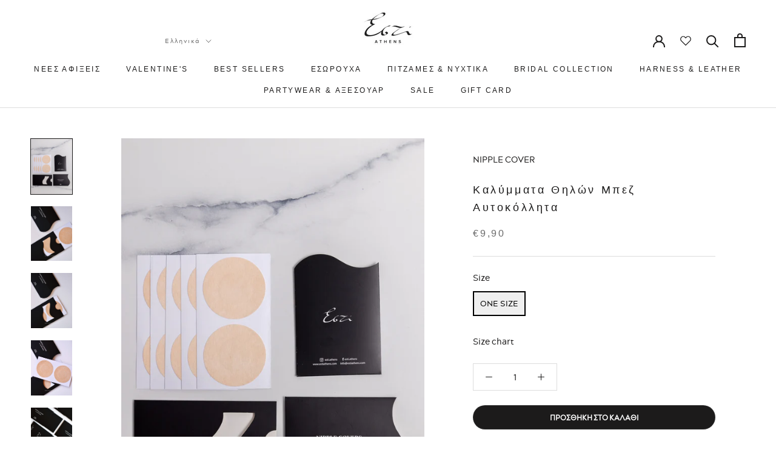

--- FILE ---
content_type: text/html; charset=utf-8
request_url: https://estiathens.com/products/autokollita-thilis-nipple-covers
body_size: 54283
content:
<!doctype html>

<html class="no-js" lang="el">
  <style>
    html {
      padding-bottom: 0 !important;
    }
    a[href='/collections/sales'].Heading.u-h6 {
      color: red !important;
    }
  </style>

  <style>
    a[href='/en/collections/sales'].Heading.u-h6 {
      color: red !important;
    }
  </style>

  <style>
    a[href='/collections/limited-esti-athens-collection-gia-to-alma-zois'].Heading.u-h6 {
      color: fuchsia !important;
    }
  </style>

  <style>
    a[href="/en/collections/limited-esti-athens-collection-gia-to-alma-zois""].Heading.u-h6 {
        color: fuchsia !important;
    }
  </style>

  <head>
    <!-- starapps_core_start -->
<!-- This code is automatically managed by StarApps Studio -->
<!-- Please contact support@starapps.studio for any help -->
<!-- File location: snippets/starapps-core.liquid -->



<!-- starapps_core_end -->

    <meta charset="utf-8">
    <meta http-equiv="X-UA-Compatible" content="IE=edge,chrome=1">
    <meta
      name="viewport"
      content="width=device-width, initial-scale=1.0, height=device-height, minimum-scale=1.0, maximum-scale=1.0"
    >
    <meta name="theme-color" content="">
    <link rel="preconnect" href="https://fonts.googleapis.com">
<link rel="preconnect" href="https://fonts.gstatic.com" crossorigin>
<link href="https://fonts.googleapis.com/css2?family=Poppins:ital,wght@0,100;0,200;0,300;0,400;0,500;0,600;0,700;0,800;0,900;1,100;1,200;1,300;1,400;1,500;1,600;1,700;1,800;1,900&display=swap" rel="stylesheet">

    <title>
      Καλύμματα Θηλών Μπεζ Αυτοκόλλητα | Esti Athens
      
      
      
    </title><meta name="description" content="Μπεζ αυτοκόλλητα καλύμματα θηλών με soft υφή για φυσική, διακριτική κάλυψη. Ιδανικά για λεπτά ή ανοιχτά ρούχα. Δείτε όλη τη συλλογή του Esti Athens."><link rel="canonical" href="https://estiathens.com/products/autokollita-thilis-nipple-covers"><link rel="shortcut icon" href="//estiathens.com/cdn/shop/files/esti-ico_96x.png?v=1621243905" type="image/png"><meta property="og:type" content="product">
  <meta property="og:title" content="NIPPLE COVER"><meta property="og:image" content="http://estiathens.com/cdn/shop/products/nipplecovers-estiathens_76e957f6-6211-4da0-943f-565d05dcc2fb.jpg?v=1670434883">
    <meta property="og:image:secure_url" content="https://estiathens.com/cdn/shop/products/nipplecovers-estiathens_76e957f6-6211-4da0-943f-565d05dcc2fb.jpg?v=1670434883">
    <meta property="og:image:width" content="1080">
    <meta property="og:image:height" content="1440"><meta property="product:price:amount" content="9,90">
  <meta property="product:price:currency" content="EUR"><meta property="og:description" content="Μπεζ αυτοκόλλητα καλύμματα θηλών με soft υφή για φυσική, διακριτική κάλυψη. Ιδανικά για λεπτά ή ανοιχτά ρούχα. Δείτε όλη τη συλλογή του Esti Athens."><meta property="og:url" content="https://estiathens.com/products/autokollita-thilis-nipple-covers">
<meta property="og:site_name" content="Esti Athens"><meta name="twitter:card" content="summary"><meta name="twitter:title" content="NIPPLE COVER">
  <meta name="twitter:description" content="Αυτοκόλλητα καλύμματα θηλών μπεζ.
Μπεζ αυτοκόλλητα καλύμματα θηλών, ιδανικά για αόρατη κάλυψη κάτω από λεπτά ή ανοιχτά ρούχα. Διαθέτουν μαλακή υφή και λεπτό σχεδιασμό για φυσικό αποτέλεσμα και άνετη εφαρμογή. Η συσκευασία περιλαμβάνει πολλαπλά ζευγάρια για επαναλαμβανόμενη χρήση.
• Μπεζ αυτοκόλλητα καλύμματα θηλών• Λεπτός, διακριτικός σχεδιασμός• Φυσικό αποτέλεσμα κάτω από ρούχα• Μαλακή και άνετη εφαρμογή• Πολλαπλά ζευγάρια στη συσκευασία
                                                                                                                                   ">
  <meta name="twitter:image" content="https://estiathens.com/cdn/shop/products/nipplecovers-estiathens_76e957f6-6211-4da0-943f-565d05dcc2fb_600x600_crop_center.jpg?v=1670434883">
    <style>
  @font-face {
  font-family: Montserrat;
  font-weight: 500;
  font-style: normal;
  font-display: fallback;
  src: url("//estiathens.com/cdn/fonts/montserrat/montserrat_n5.07ef3781d9c78c8b93c98419da7ad4fbeebb6635.woff2") format("woff2"),
       url("//estiathens.com/cdn/fonts/montserrat/montserrat_n5.adf9b4bd8b0e4f55a0b203cdd84512667e0d5e4d.woff") format("woff");
}

  @font-face {
  font-family: "Nunito Sans";
  font-weight: 400;
  font-style: normal;
  font-display: fallback;
  src: url("//estiathens.com/cdn/fonts/nunito_sans/nunitosans_n4.0276fe080df0ca4e6a22d9cb55aed3ed5ba6b1da.woff2") format("woff2"),
       url("//estiathens.com/cdn/fonts/nunito_sans/nunitosans_n4.b4964bee2f5e7fd9c3826447e73afe2baad607b7.woff") format("woff");
}


  @font-face {
  font-family: "Nunito Sans";
  font-weight: 700;
  font-style: normal;
  font-display: fallback;
  src: url("//estiathens.com/cdn/fonts/nunito_sans/nunitosans_n7.25d963ed46da26098ebeab731e90d8802d989fa5.woff2") format("woff2"),
       url("//estiathens.com/cdn/fonts/nunito_sans/nunitosans_n7.d32e3219b3d2ec82285d3027bd673efc61a996c8.woff") format("woff");
}

  @font-face {
  font-family: "Nunito Sans";
  font-weight: 400;
  font-style: italic;
  font-display: fallback;
  src: url("//estiathens.com/cdn/fonts/nunito_sans/nunitosans_i4.6e408730afac1484cf297c30b0e67c86d17fc586.woff2") format("woff2"),
       url("//estiathens.com/cdn/fonts/nunito_sans/nunitosans_i4.c9b6dcbfa43622b39a5990002775a8381942ae38.woff") format("woff");
}

  @font-face {
  font-family: "Nunito Sans";
  font-weight: 700;
  font-style: italic;
  font-display: fallback;
  src: url("//estiathens.com/cdn/fonts/nunito_sans/nunitosans_i7.8c1124729eec046a321e2424b2acf328c2c12139.woff2") format("woff2"),
       url("//estiathens.com/cdn/fonts/nunito_sans/nunitosans_i7.af4cda04357273e0996d21184432bcb14651a64d.woff") format("woff");
}


  :root {
    --heading-font-family : "Acherus Grotesque", sans-serif;
    --heading-font-weight : 500;
    --heading-font-style  : normal;

    --text-font-family : "Acherus Grotesque", sans-serif;
    --text-font-weight : 400;
    --text-font-style  : normal;

    --base-text-font-size   : 14px;
    --default-text-font-size: 14px;--background          : #ffffff;
    --background-rgb      : 255, 255, 255;
    --light-background    : #ffffff;
    --light-background-rgb: 255, 255, 255;
    --heading-color       : #1c1b1b;
    --text-color          : #1c1b1b;
    --text-color-rgb      : 28, 27, 27;
    --text-color-light    : #6a6a6a;
    --text-color-light-rgb: 106, 106, 106;
    --link-color          : #6a6a6a;
    --link-color-rgb      : 106, 106, 106;
    --border-color        : #dddddd;
    --border-color-rgb    : 221, 221, 221;

    --button-background    : #1c1b1b;
    --button-background-rgb: 28, 27, 27;
    --button-text-color    : #ffffff;

    --header-background       : #ffffff;
    --header-heading-color    : #1c1b1b;
    --header-light-text-color : #6a6a6a;
    --header-border-color     : #dddddd;

    --footer-background    : #1c1b1b;
    --footer-text-color    : #6a6a6a;
    --footer-heading-color : #ffffff;
    --footer-border-color  : #282727;

    --navigation-background      : #ffffff;
    --navigation-background-rgb  : 255, 255, 255;
    --navigation-text-color      : #1c1b1b;
    --navigation-text-color-light: rgba(28, 27, 27, 0.5);
    --navigation-border-color    : rgba(28, 27, 27, 0.25);

    --newsletter-popup-background     : #ffffff;
    --newsletter-popup-text-color     : #1c1b1b;
    --newsletter-popup-text-color-rgb : 28, 27, 27;

    --secondary-elements-background       : #1c1b1b;
    --secondary-elements-background-rgb   : 28, 27, 27;
    --secondary-elements-text-color       : #ffffff;
    --secondary-elements-text-color-light : rgba(255, 255, 255, 0.5);
    --secondary-elements-border-color     : rgba(255, 255, 255, 0.25);

    --product-sale-price-color    : #f94c43;
    --product-sale-price-color-rgb: 249, 76, 67;
    --product-star-rating: #f6a429;

    /* Shopify related variables */
    --payment-terms-background-color: #ffffff;

    /* Products */

    --horizontal-spacing-four-products-per-row: 60px;
        --horizontal-spacing-two-products-per-row : 60px;

    --vertical-spacing-four-products-per-row: 60px;
        --vertical-spacing-two-products-per-row : 75px;

    /* Animation */
    --drawer-transition-timing: cubic-bezier(0.645, 0.045, 0.355, 1);
    --header-base-height: 80px; /* We set a default for browsers that do not support CSS variables */

    /* Cursors */
    --cursor-zoom-in-svg    : url(//estiathens.com/cdn/shop/t/23/assets/cursor-zoom-in.svg?v=170532930330058140181758891846);
    --cursor-zoom-in-2x-svg : url(//estiathens.com/cdn/shop/t/23/assets/cursor-zoom-in-2x.svg?v=56685658183649387561758891846);
  }
</style>

<script>
  // IE11 does not have support for CSS variables, so we have to polyfill them
  if (!(((window || {}).CSS || {}).supports && window.CSS.supports('(--a: 0)'))) {
    const script = document.createElement('script');
    script.type = 'text/javascript';
    script.src = 'https://cdn.jsdelivr.net/npm/css-vars-ponyfill@2';
    script.onload = function() {
      cssVars({});
    };

    document.getElementsByTagName('head')[0].appendChild(script);
  }
</script>


    <script>window.performance && window.performance.mark && window.performance.mark('shopify.content_for_header.start');</script><meta name="google-site-verification" content="NWyjvAJQJdk6rd6Br-4mwgXkkNKNvwlx8NMN13SQdR0">
<meta name="google-site-verification" content="NWyjvAJQJdk6rd6Br-4mwgXkkNKNvwlx8NMN13SQdR0">
<meta id="shopify-digital-wallet" name="shopify-digital-wallet" content="/56502255795/digital_wallets/dialog">
<meta name="shopify-checkout-api-token" content="6ebfb5b062b461a55aa2ea0e67693385">
<meta id="in-context-paypal-metadata" data-shop-id="56502255795" data-venmo-supported="false" data-environment="production" data-locale="en_US" data-paypal-v4="true" data-currency="EUR">
<link rel="alternate" hreflang="x-default" href="https://estiathens.com/products/autokollita-thilis-nipple-covers">
<link rel="alternate" hreflang="el" href="https://estiathens.com/products/autokollita-thilis-nipple-covers">
<link rel="alternate" hreflang="en" href="https://estiathens.com/en/products/nipple-covers-nude">
<link rel="alternate" hreflang="el-DE" href="https://estiathens.com/el-ro/products/autokollita-thilis-nipple-covers">
<link rel="alternate" hreflang="en-DE" href="https://estiathens.com/en-ro/products/nipple-covers-nude">
<link rel="alternate" hreflang="el-BE" href="https://estiathens.com/el-ro/products/autokollita-thilis-nipple-covers">
<link rel="alternate" hreflang="en-BE" href="https://estiathens.com/en-ro/products/nipple-covers-nude">
<link rel="alternate" hreflang="el-FR" href="https://estiathens.com/el-ro/products/autokollita-thilis-nipple-covers">
<link rel="alternate" hreflang="en-FR" href="https://estiathens.com/en-ro/products/nipple-covers-nude">
<link rel="alternate" hreflang="el-GB" href="https://estiathens.com/el-ro/products/autokollita-thilis-nipple-covers">
<link rel="alternate" hreflang="en-GB" href="https://estiathens.com/en-ro/products/nipple-covers-nude">
<link rel="alternate" hreflang="el-IT" href="https://estiathens.com/el-ro/products/autokollita-thilis-nipple-covers">
<link rel="alternate" hreflang="en-IT" href="https://estiathens.com/en-ro/products/nipple-covers-nude">
<link rel="alternate" hreflang="el-LU" href="https://estiathens.com/el-ro/products/autokollita-thilis-nipple-covers">
<link rel="alternate" hreflang="en-LU" href="https://estiathens.com/en-ro/products/nipple-covers-nude">
<link rel="alternate" hreflang="el-MC" href="https://estiathens.com/el-ro/products/autokollita-thilis-nipple-covers">
<link rel="alternate" hreflang="en-MC" href="https://estiathens.com/en-ro/products/nipple-covers-nude">
<link rel="alternate" hreflang="el-NL" href="https://estiathens.com/el-ro/products/autokollita-thilis-nipple-covers">
<link rel="alternate" hreflang="en-NL" href="https://estiathens.com/en-ro/products/nipple-covers-nude">
<link rel="alternate" hreflang="el-VA" href="https://estiathens.com/el-ro/products/autokollita-thilis-nipple-covers">
<link rel="alternate" hreflang="en-VA" href="https://estiathens.com/en-ro/products/nipple-covers-nude">
<link rel="alternate" type="application/json+oembed" href="https://estiathens.com/products/autokollita-thilis-nipple-covers.oembed">
<script async="async" src="/checkouts/internal/preloads.js?locale=el-GR"></script>
<link rel="preconnect" href="https://shop.app" crossorigin="anonymous">
<script async="async" src="https://shop.app/checkouts/internal/preloads.js?locale=el-GR&shop_id=56502255795" crossorigin="anonymous"></script>
<script id="apple-pay-shop-capabilities" type="application/json">{"shopId":56502255795,"countryCode":"GR","currencyCode":"EUR","merchantCapabilities":["supports3DS"],"merchantId":"gid:\/\/shopify\/Shop\/56502255795","merchantName":"Esti Athens","requiredBillingContactFields":["postalAddress","email","phone"],"requiredShippingContactFields":["postalAddress","email","phone"],"shippingType":"shipping","supportedNetworks":["visa","masterCard","amex"],"total":{"type":"pending","label":"Esti Athens","amount":"1.00"},"shopifyPaymentsEnabled":true,"supportsSubscriptions":true}</script>
<script id="shopify-features" type="application/json">{"accessToken":"6ebfb5b062b461a55aa2ea0e67693385","betas":["rich-media-storefront-analytics"],"domain":"estiathens.com","predictiveSearch":true,"shopId":56502255795,"locale":"el"}</script>
<script>var Shopify = Shopify || {};
Shopify.shop = "estiathens.myshopify.com";
Shopify.locale = "el";
Shopify.currency = {"active":"EUR","rate":"1.0"};
Shopify.country = "GR";
Shopify.theme = {"name":"Update theme","id":177464901961,"schema_name":"Prestige","schema_version":"6.0.0","theme_store_id":855,"role":"main"};
Shopify.theme.handle = "null";
Shopify.theme.style = {"id":null,"handle":null};
Shopify.cdnHost = "estiathens.com/cdn";
Shopify.routes = Shopify.routes || {};
Shopify.routes.root = "/";</script>
<script type="module">!function(o){(o.Shopify=o.Shopify||{}).modules=!0}(window);</script>
<script>!function(o){function n(){var o=[];function n(){o.push(Array.prototype.slice.apply(arguments))}return n.q=o,n}var t=o.Shopify=o.Shopify||{};t.loadFeatures=n(),t.autoloadFeatures=n()}(window);</script>
<script>
  window.ShopifyPay = window.ShopifyPay || {};
  window.ShopifyPay.apiHost = "shop.app\/pay";
  window.ShopifyPay.redirectState = null;
</script>
<script id="shop-js-analytics" type="application/json">{"pageType":"product"}</script>
<script defer="defer" async type="module" src="//estiathens.com/cdn/shopifycloud/shop-js/modules/v2/client.init-shop-cart-sync_CA-k_-bH.el.esm.js"></script>
<script defer="defer" async type="module" src="//estiathens.com/cdn/shopifycloud/shop-js/modules/v2/chunk.common_B9X36xNm.esm.js"></script>
<script type="module">
  await import("//estiathens.com/cdn/shopifycloud/shop-js/modules/v2/client.init-shop-cart-sync_CA-k_-bH.el.esm.js");
await import("//estiathens.com/cdn/shopifycloud/shop-js/modules/v2/chunk.common_B9X36xNm.esm.js");

  window.Shopify.SignInWithShop?.initShopCartSync?.({"fedCMEnabled":true,"windoidEnabled":true});

</script>
<script>
  window.Shopify = window.Shopify || {};
  if (!window.Shopify.featureAssets) window.Shopify.featureAssets = {};
  window.Shopify.featureAssets['shop-js'] = {"shop-cart-sync":["modules/v2/client.shop-cart-sync_BZ5V_CcR.el.esm.js","modules/v2/chunk.common_B9X36xNm.esm.js"],"init-fed-cm":["modules/v2/client.init-fed-cm_CI_krfPk.el.esm.js","modules/v2/chunk.common_B9X36xNm.esm.js"],"shop-button":["modules/v2/client.shop-button_u_DvXBpQ.el.esm.js","modules/v2/chunk.common_B9X36xNm.esm.js"],"shop-cash-offers":["modules/v2/client.shop-cash-offers_BQgsol5c.el.esm.js","modules/v2/chunk.common_B9X36xNm.esm.js","modules/v2/chunk.modal_BrGrzzBY.esm.js"],"init-windoid":["modules/v2/client.init-windoid_D4QYwODG.el.esm.js","modules/v2/chunk.common_B9X36xNm.esm.js"],"shop-toast-manager":["modules/v2/client.shop-toast-manager_BLhExkzW.el.esm.js","modules/v2/chunk.common_B9X36xNm.esm.js"],"init-shop-email-lookup-coordinator":["modules/v2/client.init-shop-email-lookup-coordinator_DtyLhpT5.el.esm.js","modules/v2/chunk.common_B9X36xNm.esm.js"],"init-shop-cart-sync":["modules/v2/client.init-shop-cart-sync_CA-k_-bH.el.esm.js","modules/v2/chunk.common_B9X36xNm.esm.js"],"avatar":["modules/v2/client.avatar_BTnouDA3.el.esm.js"],"pay-button":["modules/v2/client.pay-button_BkCuQo22.el.esm.js","modules/v2/chunk.common_B9X36xNm.esm.js"],"init-customer-accounts":["modules/v2/client.init-customer-accounts_JUq35FjI.el.esm.js","modules/v2/client.shop-login-button_DSajqUp3.el.esm.js","modules/v2/chunk.common_B9X36xNm.esm.js","modules/v2/chunk.modal_BrGrzzBY.esm.js"],"init-shop-for-new-customer-accounts":["modules/v2/client.init-shop-for-new-customer-accounts_CxcvDFcL.el.esm.js","modules/v2/client.shop-login-button_DSajqUp3.el.esm.js","modules/v2/chunk.common_B9X36xNm.esm.js","modules/v2/chunk.modal_BrGrzzBY.esm.js"],"shop-login-button":["modules/v2/client.shop-login-button_DSajqUp3.el.esm.js","modules/v2/chunk.common_B9X36xNm.esm.js","modules/v2/chunk.modal_BrGrzzBY.esm.js"],"init-customer-accounts-sign-up":["modules/v2/client.init-customer-accounts-sign-up_DgmNfdsb.el.esm.js","modules/v2/client.shop-login-button_DSajqUp3.el.esm.js","modules/v2/chunk.common_B9X36xNm.esm.js","modules/v2/chunk.modal_BrGrzzBY.esm.js"],"shop-follow-button":["modules/v2/client.shop-follow-button_DUoFHI1a.el.esm.js","modules/v2/chunk.common_B9X36xNm.esm.js","modules/v2/chunk.modal_BrGrzzBY.esm.js"],"checkout-modal":["modules/v2/client.checkout-modal_DPcTz3qH.el.esm.js","modules/v2/chunk.common_B9X36xNm.esm.js","modules/v2/chunk.modal_BrGrzzBY.esm.js"],"lead-capture":["modules/v2/client.lead-capture_DsowAl7z.el.esm.js","modules/v2/chunk.common_B9X36xNm.esm.js","modules/v2/chunk.modal_BrGrzzBY.esm.js"],"shop-login":["modules/v2/client.shop-login_BjVeMurd.el.esm.js","modules/v2/chunk.common_B9X36xNm.esm.js","modules/v2/chunk.modal_BrGrzzBY.esm.js"],"payment-terms":["modules/v2/client.payment-terms_CFketaTp.el.esm.js","modules/v2/chunk.common_B9X36xNm.esm.js","modules/v2/chunk.modal_BrGrzzBY.esm.js"]};
</script>
<script>(function() {
  var isLoaded = false;
  function asyncLoad() {
    if (isLoaded) return;
    isLoaded = true;
    var urls = ["https:\/\/cdn.shopify.com\/s\/files\/1\/0565\/0225\/5795\/t\/9\/assets\/booster_eu_cookie_56502255795.js?v=1668070751\u0026shop=estiathens.myshopify.com"];
    for (var i = 0; i < urls.length; i++) {
      var s = document.createElement('script');
      s.type = 'text/javascript';
      s.async = true;
      s.src = urls[i];
      var x = document.getElementsByTagName('script')[0];
      x.parentNode.insertBefore(s, x);
    }
  };
  if(window.attachEvent) {
    window.attachEvent('onload', asyncLoad);
  } else {
    window.addEventListener('load', asyncLoad, false);
  }
})();</script>
<script id="__st">var __st={"a":56502255795,"offset":7200,"reqid":"8e257e36-2087-4a1b-be33-b2fb5a2f29de-1768738960","pageurl":"estiathens.com\/products\/autokollita-thilis-nipple-covers","u":"957d5e7ea02c","p":"product","rtyp":"product","rid":7895019585750};</script>
<script>window.ShopifyPaypalV4VisibilityTracking = true;</script>
<script id="captcha-bootstrap">!function(){'use strict';const t='contact',e='account',n='new_comment',o=[[t,t],['blogs',n],['comments',n],[t,'customer']],c=[[e,'customer_login'],[e,'guest_login'],[e,'recover_customer_password'],[e,'create_customer']],r=t=>t.map((([t,e])=>`form[action*='/${t}']:not([data-nocaptcha='true']) input[name='form_type'][value='${e}']`)).join(','),a=t=>()=>t?[...document.querySelectorAll(t)].map((t=>t.form)):[];function s(){const t=[...o],e=r(t);return a(e)}const i='password',u='form_key',d=['recaptcha-v3-token','g-recaptcha-response','h-captcha-response',i],f=()=>{try{return window.sessionStorage}catch{return}},m='__shopify_v',_=t=>t.elements[u];function p(t,e,n=!1){try{const o=window.sessionStorage,c=JSON.parse(o.getItem(e)),{data:r}=function(t){const{data:e,action:n}=t;return t[m]||n?{data:e,action:n}:{data:t,action:n}}(c);for(const[e,n]of Object.entries(r))t.elements[e]&&(t.elements[e].value=n);n&&o.removeItem(e)}catch(o){console.error('form repopulation failed',{error:o})}}const l='form_type',E='cptcha';function T(t){t.dataset[E]=!0}const w=window,h=w.document,L='Shopify',v='ce_forms',y='captcha';let A=!1;((t,e)=>{const n=(g='f06e6c50-85a8-45c8-87d0-21a2b65856fe',I='https://cdn.shopify.com/shopifycloud/storefront-forms-hcaptcha/ce_storefront_forms_captcha_hcaptcha.v1.5.2.iife.js',D={infoText:'Προστατεύεται με το hCaptcha',privacyText:'Απόρρητο',termsText:'Όροι'},(t,e,n)=>{const o=w[L][v],c=o.bindForm;if(c)return c(t,g,e,D).then(n);var r;o.q.push([[t,g,e,D],n]),r=I,A||(h.body.append(Object.assign(h.createElement('script'),{id:'captcha-provider',async:!0,src:r})),A=!0)});var g,I,D;w[L]=w[L]||{},w[L][v]=w[L][v]||{},w[L][v].q=[],w[L][y]=w[L][y]||{},w[L][y].protect=function(t,e){n(t,void 0,e),T(t)},Object.freeze(w[L][y]),function(t,e,n,w,h,L){const[v,y,A,g]=function(t,e,n){const i=e?o:[],u=t?c:[],d=[...i,...u],f=r(d),m=r(i),_=r(d.filter((([t,e])=>n.includes(e))));return[a(f),a(m),a(_),s()]}(w,h,L),I=t=>{const e=t.target;return e instanceof HTMLFormElement?e:e&&e.form},D=t=>v().includes(t);t.addEventListener('submit',(t=>{const e=I(t);if(!e)return;const n=D(e)&&!e.dataset.hcaptchaBound&&!e.dataset.recaptchaBound,o=_(e),c=g().includes(e)&&(!o||!o.value);(n||c)&&t.preventDefault(),c&&!n&&(function(t){try{if(!f())return;!function(t){const e=f();if(!e)return;const n=_(t);if(!n)return;const o=n.value;o&&e.removeItem(o)}(t);const e=Array.from(Array(32),(()=>Math.random().toString(36)[2])).join('');!function(t,e){_(t)||t.append(Object.assign(document.createElement('input'),{type:'hidden',name:u})),t.elements[u].value=e}(t,e),function(t,e){const n=f();if(!n)return;const o=[...t.querySelectorAll(`input[type='${i}']`)].map((({name:t})=>t)),c=[...d,...o],r={};for(const[a,s]of new FormData(t).entries())c.includes(a)||(r[a]=s);n.setItem(e,JSON.stringify({[m]:1,action:t.action,data:r}))}(t,e)}catch(e){console.error('failed to persist form',e)}}(e),e.submit())}));const S=(t,e)=>{t&&!t.dataset[E]&&(n(t,e.some((e=>e===t))),T(t))};for(const o of['focusin','change'])t.addEventListener(o,(t=>{const e=I(t);D(e)&&S(e,y())}));const B=e.get('form_key'),M=e.get(l),P=B&&M;t.addEventListener('DOMContentLoaded',(()=>{const t=y();if(P)for(const e of t)e.elements[l].value===M&&p(e,B);[...new Set([...A(),...v().filter((t=>'true'===t.dataset.shopifyCaptcha))])].forEach((e=>S(e,t)))}))}(h,new URLSearchParams(w.location.search),n,t,e,['guest_login'])})(!0,!0)}();</script>
<script integrity="sha256-4kQ18oKyAcykRKYeNunJcIwy7WH5gtpwJnB7kiuLZ1E=" data-source-attribution="shopify.loadfeatures" defer="defer" src="//estiathens.com/cdn/shopifycloud/storefront/assets/storefront/load_feature-a0a9edcb.js" crossorigin="anonymous"></script>
<script crossorigin="anonymous" defer="defer" src="//estiathens.com/cdn/shopifycloud/storefront/assets/shopify_pay/storefront-65b4c6d7.js?v=20250812"></script>
<script data-source-attribution="shopify.dynamic_checkout.dynamic.init">var Shopify=Shopify||{};Shopify.PaymentButton=Shopify.PaymentButton||{isStorefrontPortableWallets:!0,init:function(){window.Shopify.PaymentButton.init=function(){};var t=document.createElement("script");t.src="https://estiathens.com/cdn/shopifycloud/portable-wallets/latest/portable-wallets.el.js",t.type="module",document.head.appendChild(t)}};
</script>
<script data-source-attribution="shopify.dynamic_checkout.buyer_consent">
  function portableWalletsHideBuyerConsent(e){var t=document.getElementById("shopify-buyer-consent"),n=document.getElementById("shopify-subscription-policy-button");t&&n&&(t.classList.add("hidden"),t.setAttribute("aria-hidden","true"),n.removeEventListener("click",e))}function portableWalletsShowBuyerConsent(e){var t=document.getElementById("shopify-buyer-consent"),n=document.getElementById("shopify-subscription-policy-button");t&&n&&(t.classList.remove("hidden"),t.removeAttribute("aria-hidden"),n.addEventListener("click",e))}window.Shopify?.PaymentButton&&(window.Shopify.PaymentButton.hideBuyerConsent=portableWalletsHideBuyerConsent,window.Shopify.PaymentButton.showBuyerConsent=portableWalletsShowBuyerConsent);
</script>
<script data-source-attribution="shopify.dynamic_checkout.cart.bootstrap">document.addEventListener("DOMContentLoaded",(function(){function t(){return document.querySelector("shopify-accelerated-checkout-cart, shopify-accelerated-checkout")}if(t())Shopify.PaymentButton.init();else{new MutationObserver((function(e,n){t()&&(Shopify.PaymentButton.init(),n.disconnect())})).observe(document.body,{childList:!0,subtree:!0})}}));
</script>
<link id="shopify-accelerated-checkout-styles" rel="stylesheet" media="screen" href="https://estiathens.com/cdn/shopifycloud/portable-wallets/latest/accelerated-checkout-backwards-compat.css" crossorigin="anonymous">
<style id="shopify-accelerated-checkout-cart">
        #shopify-buyer-consent {
  margin-top: 1em;
  display: inline-block;
  width: 100%;
}

#shopify-buyer-consent.hidden {
  display: none;
}

#shopify-subscription-policy-button {
  background: none;
  border: none;
  padding: 0;
  text-decoration: underline;
  font-size: inherit;
  cursor: pointer;
}

#shopify-subscription-policy-button::before {
  box-shadow: none;
}

      </style>

<script>window.performance && window.performance.mark && window.performance.mark('shopify.content_for_header.end');</script>

    <link rel="stylesheet" href="//estiathens.com/cdn/shop/t/23/assets/theme.css?v=128855584079147827871766144752">
    <link
      rel="stylesheet"
      href="https://cdn.jsdelivr.net/npm/swiper@9/swiper-bundle.min.css"
    >

    <script src="https://cdn.jsdelivr.net/npm/swiper@9/swiper-bundle.min.js"></script>
    

    <script>// This allows to expose several variables to the global scope, to be used in scripts
      window.theme = {
        pageType: "product",
        moneyFormat: "€{{amount_with_comma_separator}}",
        moneyWithCurrencyFormat: "€{{amount_with_comma_separator}} EUR",
        currencyCodeEnabled: false,
        productImageSize: "natural",
        searchMode: "product,article",
        showPageTransition: false,
        showElementStaggering: true,
        showImageZooming: true
      };

      window.routes = {
        rootUrl: "\/",
        rootUrlWithoutSlash: '',
        cartUrl: "\/cart",
        cartAddUrl: "\/cart\/add",
        cartChangeUrl: "\/cart\/change",
        searchUrl: "\/search",
        productRecommendationsUrl: "\/recommendations\/products"
      };

      window.languages = {
        cartAddNote: "Σημείωση παραγγελίας",
        cartEditNote: "Επεξεργαστείτε τη σημείωση της παραγγελίας σας",
        productImageLoadingError: "Η συγκεκριμένη φωτογραφία δε φορτώθηκε. Παρακαλούμε δοκιμάστε να ανανεώσετε τη σελίδα.",
        productFormAddToCart: "Προσθήκη στο καλάθι",
        productFormUnavailable: "Μη διαθέσιμο",
        productFormSoldOut: "Εξαντλήθηκε!",
        shippingEstimatorOneResult: "1 διαθέσιμη επιλογή",
        shippingEstimatorMoreResults: "{{count}} διαθέσιμες επιλογές",
        shippingEstimatorNoResults: "Δε βρέθηκε αποστολή"
      };

      window.lazySizesConfig = {
        loadHidden: false,
        hFac: 0.5,
        expFactor: 2,
        ricTimeout: 150,
        lazyClass: 'Image--lazyLoad',
        loadingClass: 'Image--lazyLoading',
        loadedClass: 'Image--lazyLoaded'
      };

      document.documentElement.className = document.documentElement.className.replace('no-js', 'js');
      document.documentElement.style.setProperty('--window-height', window.innerHeight + 'px');

      // We do a quick detection of some features (we could use Modernizr but for so little...)
      (function() {
        document.documentElement.className += ((window.CSS && window.CSS.supports('(position: sticky) or (position: -webkit-sticky)')) ? ' supports-sticky' : ' no-supports-sticky');
        document.documentElement.className += (window.matchMedia('(-moz-touch-enabled: 1), (hover: none)')).matches ? ' no-supports-hover' : ' supports-hover';
      }());

      
    </script>

    <script src="//estiathens.com/cdn/shop/t/23/assets/lazysizes.min.js?v=174358363404432586981758891822" async></script><script src="//estiathens.com/cdn/shop/t/23/assets/libs.min.js?v=26178543184394469741758891823" defer></script>
    <script src="//estiathens.com/cdn/shop/t/23/assets/theme.js?v=64686002412002565661758891832" defer></script>
    <script src="//estiathens.com/cdn/shop/t/23/assets/custom.js?v=103485302432525168481766144126" defer></script>
    <script>
      (function () {
        window.onpageshow = function () {
          if (window.theme.showPageTransition) {
            var pageTransition = document.querySelector('.PageTransition');

            if (pageTransition) {
              pageTransition.style.visibility = 'visible';
              pageTransition.style.opacity = '0';
            }
          }

          // When the page is loaded from the cache, we have to reload the cart content
          document.documentElement.dispatchEvent(
            new CustomEvent('cart:refresh', {
              bubbles: true,
            })
          );
        };
      })();
    </script>
    <meta name="facebook-domain-verification" content="ghs1bnjs1bip0459nwafwwo7k0xmy7">
  <script type="application/ld+json">
  {
    "@context": "http://schema.org",
    "@type": "Product",
    "offers": [{
          "@type": "Offer",
          "name": "One Size",
          "availability":"https://schema.org/InStock",
          "price": 9.9,
          "priceCurrency": "EUR",
          "priceValidUntil": "2026-01-28","sku": "NIPPL-AC-BE-OS-698","url": "/products/autokollita-thilis-nipple-covers?variant=43723484168406"
        }
],
    "brand": {
      "name": "Esti Athens"
    },
    "name": "NIPPLE COVER",
    "description": "Αυτοκόλλητα καλύμματα θηλών μπεζ.\nΜπεζ αυτοκόλλητα καλύμματα θηλών, ιδανικά για αόρατη κάλυψη κάτω από λεπτά ή ανοιχτά ρούχα. Διαθέτουν μαλακή υφή και λεπτό σχεδιασμό για φυσικό αποτέλεσμα και άνετη εφαρμογή. Η συσκευασία περιλαμβάνει πολλαπλά ζευγάρια για επαναλαμβανόμενη χρήση.\n• Μπεζ αυτοκόλλητα καλύμματα θηλών• Λεπτός, διακριτικός σχεδιασμός• Φυσικό αποτέλεσμα κάτω από ρούχα• Μαλακή και άνετη εφαρμογή• Πολλαπλά ζευγάρια στη συσκευασία\n                                                                                                                                   ",
    "category": "Accessories",
    "url": "/products/autokollita-thilis-nipple-covers",
    "sku": "NIPPL-AC-BE-OS-698",
    "image": {
      "@type": "ImageObject",
      "url": "https://estiathens.com/cdn/shop/products/nipplecovers-estiathens_76e957f6-6211-4da0-943f-565d05dcc2fb_1024x.jpg?v=1670434883",
      "image": "https://estiathens.com/cdn/shop/products/nipplecovers-estiathens_76e957f6-6211-4da0-943f-565d05dcc2fb_1024x.jpg?v=1670434883",
      "name": "NIPPLE COVER",
      "width": "1024",
      "height": "1024"
    }
  }
  </script>



  <script type="application/ld+json">
  {
    "@context": "http://schema.org",
    "@type": "BreadcrumbList",
  "itemListElement": [{
      "@type": "ListItem",
      "position": 1,
      "name": "",
      "item": "https://estiathens.com"
    },{
          "@type": "ListItem",
          "position": 2,
          "name": "NIPPLE COVER",
          "item": "https://estiathens.com/products/autokollita-thilis-nipple-covers"
        }]
  }
  </script>
<!-- -------------------------------------- -->
<!--         Think Plus | code:head         -->
<!-- -------------------------------------- -->

<link href="//estiathens.com/cdn/shop/t/23/assets/thinkplus-style.main.min.css?v=156849701826314526471758891833" rel="stylesheet" /><link href="//estiathens.com/cdn/shop/t/23/assets/thinkplus-style.product.min.css?v=17127281106700345691758891834" rel="stylesheet" /><!-- Google Ads Remarketing Tag Version 2.16 START -->
<!-- FeedArmy-->

<!-- CODE SETTINGS START -->
<!-- CODE SETTINGS START -->

<!-- Please add your Google Ads Audience Source Tag ID -->


<!-- Please add your alpha2 code, you can find it here: https://help.shopify.com/en/api/custom-storefronts/storefront-api/reference/enum/countrycode -->


<!-- set your product id values are default, product_id, parent_id, sku-->


<!-- CODE SETTINGS END -->
<!-- CODE SETTINGS END -->

<!-- ==================================== -->
<!-- DO NOT EDIT ANYTHING BELOW THIS LINE -->

<script async src="https://www.googletagmanager.com/gtag/js?id=AW-308679897"></script><script>
  window.dataLayer = window.dataLayer || [];
  function gtag(){dataLayer.push(arguments);}
  gtag('js', new Date());
  gtag('config', 'AW-308679897');
</script>



<script>
  gtag('event', 'view_item', {
    'send_to': 'AW-308679897',
  	  'value': 9.90,
	
    'items': [{
			'id': 'shopify_GR_7895019585750_43723484168406',
      'google_business_vertical': 'retail'
    }]
	
  });
</script>
<!-- Google Ads Remarketing Tag Version 2.16 END -->

    
  <!-- BEGIN app block: shopify://apps/t-lab-ai-language-translate/blocks/custom_translations/b5b83690-efd4-434d-8c6a-a5cef4019faf --><!-- BEGIN app snippet: custom_translation_scripts --><script>
(()=>{var o=/\([0-9]+?\)$/,M=/\r?\n|\r|\t|\xa0|\u200B|\u200E|&nbsp;| /g,v=/<\/?[a-z][\s\S]*>/i,t=/^(https?:\/\/|\/\/)[^\s/$.?#].[^\s]*$/i,k=/\{\{\s*([a-zA-Z_]\w*)\s*\}\}/g,p=/\{\{\s*([a-zA-Z_]\w*)\s*\}\}/,r=/^(https:)?\/\/cdn\.shopify\.com\/(.+)\.(png|jpe?g|gif|webp|svgz?|bmp|tiff?|ico|avif)/i,e=/^(https:)?\/\/cdn\.shopify\.com/i,a=/\b(?:https?|ftp)?:?\/\/?[^\s\/]+\/[^\s]+\.(?:png|jpe?g|gif|webp|svgz?|bmp|tiff?|ico|avif)\b/i,I=/url\(['"]?(.*?)['"]?\)/,m="__label:",i=document.createElement("textarea"),u={t:["src","data-src","data-source","data-href","data-zoom","data-master","data-bg","base-src"],i:["srcset","data-srcset"],o:["href","data-href"],u:["href","data-href","data-src","data-zoom"]},g=new Set(["img","picture","button","p","a","input"]),h=16.67,s=function(n){return n.nodeType===Node.ELEMENT_NODE},c=function(n){return n.nodeType===Node.TEXT_NODE};function w(n){return r.test(n.trim())||a.test(n.trim())}function b(n){return(n=>(n=n.trim(),t.test(n)))(n)||e.test(n.trim())}var l=function(n){return!n||0===n.trim().length};function j(n){return i.innerHTML=n,i.value}function T(n){return A(j(n))}function A(n){return n.trim().replace(o,"").replace(M,"").trim()}var _=1e3;function D(n){n=n.trim().replace(M,"").replace(/&amp;/g,"&").replace(/&gt;/g,">").replace(/&lt;/g,"<").trim();return n.length>_?N(n):n}function E(n){return n.trim().toLowerCase().replace(/^https:/i,"")}function N(n){for(var t=5381,r=0;r<n.length;r++)t=(t<<5)+t^n.charCodeAt(r);return(t>>>0).toString(36)}function f(n){for(var t=document.createElement("template"),r=(t.innerHTML=n,["SCRIPT","IFRAME","OBJECT","EMBED","LINK","META"]),e=/^(on\w+|srcdoc|style)$/i,a=document.createTreeWalker(t.content,NodeFilter.SHOW_ELEMENT),i=a.nextNode();i;i=a.nextNode()){var o=i;if(r.includes(o.nodeName))o.remove();else for(var u=o.attributes.length-1;0<=u;--u)e.test(o.attributes[u].name)&&o.removeAttribute(o.attributes[u].name)}return t.innerHTML}function d(n,t,r){void 0===r&&(r=20);for(var e=n,a=0;e&&e.parentElement&&a<r;){for(var i=e.parentElement,o=0,u=t;o<u.length;o++)for(var s=u[o],c=0,l=s.l;c<l.length;c++){var f=l[c];switch(f.type){case"class":for(var d=0,v=i.classList;d<v.length;d++){var p=v[d];if(f.value.test(p))return s.label}break;case"id":if(i.id&&f.value.test(i.id))return s.label;break;case"attribute":if(i.hasAttribute(f.name)){if(!f.value)return s.label;var m=i.getAttribute(f.name);if(m&&f.value.test(m))return s.label}}}e=i,a++}return"unknown"}function y(n,t){var r,e,a;"function"==typeof window.fetch&&"AbortController"in window?(r=new AbortController,e=setTimeout(function(){return r.abort()},3e3),fetch(n,{credentials:"same-origin",signal:r.signal}).then(function(n){return clearTimeout(e),n.ok?n.json():Promise.reject(n)}).then(t).catch(console.error)):((a=new XMLHttpRequest).onreadystatechange=function(){4===a.readyState&&200===a.status&&t(JSON.parse(a.responseText))},a.open("GET",n,!0),a.timeout=3e3,a.send())}function O(){var l=/([^\s]+)\.(png|jpe?g|gif|webp|svgz?|bmp|tiff?|ico|avif)$/i,f=/_(\{width\}x*|\{width\}x\{height\}|\d{3,4}x\d{3,4}|\d{3,4}x|x\d{3,4}|pinco|icon|thumb|small|compact|medium|large|grande|original|master)(_crop_\w+)*(@[2-3]x)*(.progressive)*$/i,d=/^(https?|ftp|file):\/\//i;function r(n){var t,r="".concat(n.path).concat(n.v).concat(null!=(r=n.size)?r:"",".").concat(n.p);return n.m&&(r="".concat(n.path).concat(n.m,"/").concat(n.v).concat(null!=(t=n.size)?t:"",".").concat(n.p)),n.host&&(r="".concat(null!=(t=n.protocol)?t:"","//").concat(n.host).concat(r)),n.g&&(r+=n.g),r}return{h:function(n){var t=!0,r=(d.test(n)||n.startsWith("//")||(t=!1,n="https://example.com"+n),t);n.startsWith("//")&&(r=!1,n="https:"+n);try{new URL(n)}catch(n){return null}var e,a,i,o,u,s,n=new URL(n),c=n.pathname.split("/").filter(function(n){return n});return c.length<1||(a=c.pop(),e=null!=(e=c.pop())?e:null,null===(a=a.match(l)))?null:(s=a[1],a=a[2],i=s.match(f),o=s,(u=null)!==i&&(o=s.substring(0,i.index),u=i[0]),s=0<c.length?"/"+c.join("/")+"/":"/",{protocol:r?n.protocol:null,host:t?n.host:null,path:s,g:n.search,m:e,v:o,size:u,p:a,version:n.searchParams.get("v"),width:n.searchParams.get("width")})},T:r,S:function(n){return(n.m?"/".concat(n.m,"/"):"/").concat(n.v,".").concat(n.p)},M:function(n){return(n.m?"/".concat(n.m,"/"):"/").concat(n.v,".").concat(n.p,"?v=").concat(n.version||"0")},k:function(n,t){return r({protocol:t.protocol,host:t.host,path:t.path,g:t.g,m:t.m,v:t.v,size:n.size,p:t.p,version:t.version,width:t.width})}}}var x,S,C={},H={};function q(p,n){var m=new Map,g=new Map,i=new Map,r=new Map,e=new Map,a=new Map,o=new Map,u=function(n){return n.toLowerCase().replace(/[\s\W_]+/g,"")},s=new Set(n.A.map(u)),c=0,l=!1,f=!1,d=O();function v(n,t,r){s.has(u(n))||n&&t&&(r.set(n,t),l=!0)}function t(n,t){if(n&&n.trim()&&0!==m.size){var r=A(n),e=H[r];if(e&&(p.log("dictionary",'Overlapping text: "'.concat(n,'" related to html: "').concat(e,'"')),t)&&(n=>{if(n)for(var t=h(n.outerHTML),r=t._,e=(t.I||(r=0),n.parentElement),a=0;e&&a<5;){var i=h(e.outerHTML),o=i.I,i=i._;if(o){if(p.log("dictionary","Ancestor depth ".concat(a,": overlap score=").concat(i.toFixed(3),", base=").concat(r.toFixed(3))),r<i)return 1;if(i<r&&0<r)return}e=e.parentElement,a++}})(t))p.log("dictionary",'Skipping text translation for "'.concat(n,'" because an ancestor HTML translation exists'));else{e=m.get(r);if(e)return e;var a=n;if(a&&a.trim()&&0!==g.size){for(var i,o,u,s=g.entries(),c=s.next();!c.done;){var l=c.value[0],f=c.value[1],d=a.trim().match(l);if(d&&1<d.length){i=l,o=f,u=d;break}c=s.next()}if(i&&o&&u){var v=u.slice(1),t=o.match(k);if(t&&t.length===v.length)return t.reduce(function(n,t,r){return n.replace(t,v[r])},o)}}}}return null}function h(n){var r,e,a;return!n||!n.trim()||0===i.size?{I:null,_:0}:(r=D(n),a=0,(e=null)!=(n=i.get(r))?{I:n,_:1}:(i.forEach(function(n,t){-1!==t.indexOf(r)&&(t=r.length/t.length,a<t)&&(a=t,e=n)}),{I:e,_:a}))}function w(n){return n&&n.trim()&&0!==i.size&&(n=D(n),null!=(n=i.get(n)))?n:null}function b(n){if(n&&n.trim()&&0!==r.size){var t=E(n),t=r.get(t);if(t)return t;t=d.h(n);if(t){n=d.M(t).toLowerCase(),n=r.get(n);if(n)return n;n=d.S(t).toLowerCase(),t=r.get(n);if(t)return t}}return null}function T(n){return!n||!n.trim()||0===e.size||void 0===(n=e.get(A(n)))?null:n}function y(n){return!n||!n.trim()||0===a.size||void 0===(n=a.get(E(n)))?null:n}function x(n){var t;return!n||!n.trim()||0===o.size?null:null!=(t=o.get(A(n)))?t:(t=D(n),void 0!==(n=o.get(t))?n:null)}function S(){var n={j:m,D:g,N:i,O:r,C:e,H:a,q:o,L:l,R:c,F:C};return JSON.stringify(n,function(n,t){return t instanceof Map?Object.fromEntries(t.entries()):t})}return{J:function(n,t){v(n,t,m)},U:function(n,t){n&&t&&(n=new RegExp("^".concat(n,"$"),"s"),g.set(n,t),l=!0)},$:function(n,t){var r;n!==t&&(v((r=j(r=n).trim().replace(M,"").trim()).length>_?N(r):r,t,i),c=Math.max(c,n.length))},P:function(n,t){v(n,t,r),(n=d.h(n))&&(v(d.M(n).toLowerCase(),t,r),v(d.S(n).toLowerCase(),t,r))},G:function(n,t){v(n.replace("[img-alt]","").replace(M,"").trim(),t,e)},B:function(n,t){v(n,t,a)},W:function(n,t){f=!0,v(n,t,o)},V:function(){return p.log("dictionary","Translation dictionaries: ",S),i.forEach(function(n,r){m.forEach(function(n,t){r!==t&&-1!==r.indexOf(t)&&(C[t]=A(n),H[t]=r)})}),p.log("dictionary","appliedTextTranslations: ",JSON.stringify(C)),p.log("dictionary","overlappingTexts: ",JSON.stringify(H)),{L:l,Z:f,K:t,X:w,Y:b,nn:T,tn:y,rn:x}}}}function z(n,t,r){function f(n,t){t=n.split(t);return 2===t.length?t[1].trim()?t:[t[0]]:[n]}var d=q(r,t);return n.forEach(function(n){if(n){var c,l=n.name,n=n.value;if(l&&n){if("string"==typeof n)try{c=JSON.parse(n)}catch(n){return void r.log("dictionary","Invalid metafield JSON for "+l,function(){return String(n)})}else c=n;c&&Object.keys(c).forEach(function(e){if(e){var n,t,r,a=c[e];if(a)if(e!==a)if(l.includes("judge"))r=T(e),d.W(r,a);else if(e.startsWith("[img-alt]"))d.G(e,a);else if(e.startsWith("[img-src]"))n=E(e.replace("[img-src]","")),d.P(n,a);else if(v.test(e))d.$(e,a);else if(w(e))n=E(e),d.P(n,a);else if(b(e))r=E(e),d.B(r,a);else if("/"===(n=(n=e).trim())[0]&&"/"!==n[1]&&(r=E(e),d.B(r,a),r=T(e),d.J(r,a)),p.test(e))(s=(r=e).match(k))&&0<s.length&&(t=r.replace(/[-\/\\^$*+?.()|[\]]/g,"\\$&"),s.forEach(function(n){t=t.replace(n,"(.*)")}),d.U(t,a));else if(e.startsWith(m))r=a.replace(m,""),s=e.replace(m,""),d.J(T(s),r);else{if("product_tags"===l)for(var i=0,o=["_",":"];i<o.length;i++){var u=(n=>{if(e.includes(n)){var t=f(e,n),r=f(a,n);if(t.length===r.length)return t.forEach(function(n,t){n!==r[t]&&(d.J(T(n),r[t]),d.J(T("".concat(n,":")),"".concat(r[t],":")))}),{value:void 0}}})(o[i]);if("object"==typeof u)return u.value}var s=T(e);s!==a&&d.J(s,a)}}})}}}),d.V()}function L(y,x){var e=[{label:"judge-me",l:[{type:"class",value:/jdgm/i},{type:"id",value:/judge-me/i},{type:"attribute",name:"data-widget-name",value:/review_widget/i}]}],a=O();function S(r,n,e){n.forEach(function(n){var t=r.getAttribute(n);t&&(t=n.includes("href")?e.tn(t):e.K(t))&&r.setAttribute(n,t)})}function M(n,t,r){var e,a=n.getAttribute(t);a&&((e=i(a=E(a.split("&")[0]),r))?n.setAttribute(t,e):(e=r.tn(a))&&n.setAttribute(t,e))}function k(n,t,r){var e=n.getAttribute(t);e&&(e=((n,t)=>{var r=(n=n.split(",").filter(function(n){return null!=n&&""!==n.trim()}).map(function(n){var n=n.trim().split(/\s+/),t=n[0].split("?"),r=t[0],t=t[1],t=t?t.split("&"):[],e=((n,t)=>{for(var r=0;r<n.length;r++)if(t(n[r]))return n[r];return null})(t,function(n){return n.startsWith("v=")}),t=t.filter(function(n){return!n.startsWith("v=")}),n=n[1];return{url:r,version:e,en:t.join("&"),size:n}}))[0].url;if(r=i(r=n[0].version?"".concat(r,"?").concat(n[0].version):r,t)){var e=a.h(r);if(e)return n.map(function(n){var t=n.url,r=a.h(t);return r&&(t=a.k(r,e)),n.en&&(r=t.includes("?")?"&":"?",t="".concat(t).concat(r).concat(n.en)),t=n.size?"".concat(t," ").concat(n.size):t}).join(",")}})(e,r))&&n.setAttribute(t,e)}function i(n,t){var r=a.h(n);return null===r?null:(n=t.Y(n))?null===(n=a.h(n))?null:a.k(r,n):(n=a.S(r),null===(t=t.Y(n))||null===(n=a.h(t))?null:a.k(r,n))}function A(n,t,r){var e,a,i,o;r.an&&(e=n,a=r.on,u.o.forEach(function(n){var t=e.getAttribute(n);if(!t)return!1;!t.startsWith("/")||t.startsWith("//")||t.startsWith(a)||(t="".concat(a).concat(t),e.setAttribute(n,t))})),i=n,r=u.u.slice(),o=t,r.forEach(function(n){var t,r=i.getAttribute(n);r&&(w(r)?(t=o.Y(r))&&i.setAttribute(n,t):(t=o.tn(r))&&i.setAttribute(n,t))})}function _(t,r){var n,e,a,i,o;u.t.forEach(function(n){return M(t,n,r)}),u.i.forEach(function(n){return k(t,n,r)}),e="alt",a=r,(o=(n=t).getAttribute(e))&&((i=a.nn(o))?n.setAttribute(e,i):(i=a.K(o))&&n.setAttribute(e,i))}return{un:function(n){return!(!n||!s(n)||x.sn.includes((n=n).tagName.toLowerCase())||n.classList.contains("tl-switcher-container")||(n=n.parentNode)&&["SCRIPT","STYLE"].includes(n.nodeName.toUpperCase()))},cn:function(n){if(c(n)&&null!=(t=n.textContent)&&t.trim()){if(y.Z)if("judge-me"===d(n,e,5)){var t=y.rn(n.textContent);if(t)return void(n.textContent=j(t))}var r,t=y.K(n.textContent,n.parentElement||void 0);t&&(r=n.textContent.trim().replace(o,"").trim(),n.textContent=j(n.textContent.replace(r,t)))}},ln:function(n){if(!!l(n.textContent)||!n.innerHTML)return!1;if(y.Z&&"judge-me"===d(n,e,5)){var t=y.rn(n.innerHTML);if(t)return n.innerHTML=f(t),!0}t=y.X(n.innerHTML);return!!t&&(n.innerHTML=f(t),!0)},fn:function(n){var t,r,e,a,i,o,u,s,c,l;switch(S(n,["data-label","title"],y),n.tagName.toLowerCase()){case"span":S(n,["data-tooltip"],y);break;case"a":A(n,y,x);break;case"input":c=u=y,(l=(s=o=n).getAttribute("type"))&&("submit"===l||"button"===l)&&(l=s.getAttribute("value"),c=c.K(l))&&s.setAttribute("value",c),S(o,["placeholder"],u);break;case"textarea":S(n,["placeholder"],y);break;case"img":_(n,y);break;case"picture":for(var f=y,d=n.childNodes,v=0;v<d.length;v++){var p=d[v];if(p.tagName)switch(p.tagName.toLowerCase()){case"source":k(p,"data-srcset",f),k(p,"srcset",f);break;case"img":_(p,f)}}break;case"div":s=l=y,(u=o=c=n)&&(o=o.style.backgroundImage||o.getAttribute("data-bg")||"")&&"none"!==o&&(o=o.match(I))&&o[1]&&(o=o[1],s=s.Y(o))&&(u.style.backgroundImage='url("'.concat(s,'")')),a=c,i=l,["src","data-src","data-bg"].forEach(function(n){return M(a,n,i)}),["data-bgset"].forEach(function(n){return k(a,n,i)}),["data-href"].forEach(function(n){return S(a,[n],i)});break;case"button":r=y,(e=(t=n).getAttribute("value"))&&(r=r.K(e))&&t.setAttribute("value",r);break;case"iframe":e=y,(r=(t=n).getAttribute("src"))&&(e=e.tn(r))&&t.setAttribute("src",e);break;case"video":for(var m=n,g=y,h=["src"],w=0;w<h.length;w++){var b=h[w],T=m.getAttribute(b);T&&(T=g.tn(T))&&m.setAttribute(b,T)}}},getImageTranslation:function(n){return i(n,y)}}}function R(s,c,l){r=c.dn,e=new WeakMap;var r,e,a={add:function(n){var t=Date.now()+r;e.set(n,t)},has:function(n){var t=null!=(t=e.get(n))?t:0;return!(Date.now()>=t&&(e.delete(n),1))}},i=[],o=[],f=[],d=[],u=2*h,v=3*h;function p(n){var t,r,e;n&&(n.nodeType===Node.TEXT_NODE&&s.un(n.parentElement)?s.cn(n):s.un(n)&&(n=n,s.fn(n),t=g.has(n.tagName.toLowerCase())||(t=(t=n).getBoundingClientRect(),r=window.innerHeight||document.documentElement.clientHeight,e=window.innerWidth||document.documentElement.clientWidth,r=t.top<=r&&0<=t.top+t.height,e=t.left<=e&&0<=t.left+t.width,r&&e),a.has(n)||(t?i:o).push(n)))}function m(n){if(l.log("messageHandler","Processing element:",n),s.un(n)){var t=s.ln(n);if(a.add(n),!t){var r=n.childNodes;l.log("messageHandler","Child nodes:",r);for(var e=0;e<r.length;e++)p(r[e])}}}requestAnimationFrame(function n(){for(var t=performance.now();0<i.length;){var r=i.shift();if(r&&!a.has(r)&&m(r),performance.now()-t>=v)break}requestAnimationFrame(n)}),requestAnimationFrame(function n(){for(var t=performance.now();0<o.length;){var r=o.shift();if(r&&!a.has(r)&&m(r),performance.now()-t>=u)break}requestAnimationFrame(n)}),c.vn&&requestAnimationFrame(function n(){for(var t=performance.now();0<f.length;){var r=f.shift();if(r&&s.fn(r),performance.now()-t>=u)break}requestAnimationFrame(n)}),c.pn&&requestAnimationFrame(function n(){for(var t=performance.now();0<d.length;){var r=d.shift();if(r&&s.cn(r),performance.now()-t>=u)break}requestAnimationFrame(n)});var n={subtree:!0,childList:!0,attributes:c.vn,characterData:c.pn};new MutationObserver(function(n){l.log("observer","Observer:",n);for(var t=0;t<n.length;t++){var r=n[t];switch(r.type){case"childList":for(var e=r.addedNodes,a=0;a<e.length;a++)p(e[a]);var i=r.target.childNodes;if(i.length<=10)for(var o=0;o<i.length;o++)p(i[o]);break;case"attributes":var u=r.target;s.un(u)&&u&&f.push(u);break;case"characterData":c.pn&&(u=r.target)&&u.nodeType===Node.TEXT_NODE&&d.push(u)}}}).observe(document.documentElement,n)}void 0===window.TranslationLab&&(window.TranslationLab={}),window.TranslationLab.CustomTranslations=(x=(()=>{var a;try{a=window.localStorage.getItem("tlab_debug_mode")||null}catch(n){a=null}return{log:function(n,t){for(var r=[],e=2;e<arguments.length;e++)r[e-2]=arguments[e];!a||"observer"===n&&"all"===a||("all"===a||a===n||"custom"===n&&"custom"===a)&&(n=r.map(function(n){if("function"==typeof n)try{return n()}catch(n){return"Error generating parameter: ".concat(n.message)}return n}),console.log.apply(console,[t].concat(n)))}}})(),S=null,{init:function(n,t){n&&!n.isPrimaryLocale&&n.translationsMetadata&&n.translationsMetadata.length&&(0<(t=((n,t,r,e)=>{function a(n,t){for(var r=[],e=2;e<arguments.length;e++)r[e-2]=arguments[e];for(var a=0,i=r;a<i.length;a++){var o=i[a];if(o&&void 0!==o[n])return o[n]}return t}var i=window.localStorage.getItem("tlab_feature_options"),o=null;if(i)try{o=JSON.parse(i)}catch(n){e.log("dictionary","Invalid tlab_feature_options JSON",String(n))}var r=a("useMessageHandler",!0,o,i=r),u=a("messageHandlerCooldown",2e3,o,i),s=a("localizeUrls",!1,o,i),c=a("processShadowRoot",!1,o,i),l=a("attributesMutations",!1,o,i),f=a("processCharacterData",!1,o,i),d=a("excludedTemplates",[],o,i),o=a("phraseIgnoreList",[],o,i);return e.log("dictionary","useMessageHandler:",r),e.log("dictionary","messageHandlerCooldown:",u),e.log("dictionary","localizeUrls:",s),e.log("dictionary","processShadowRoot:",c),e.log("dictionary","attributesMutations:",l),e.log("dictionary","processCharacterData:",f),e.log("dictionary","excludedTemplates:",d),e.log("dictionary","phraseIgnoreList:",o),{sn:["html","head","meta","script","noscript","style","link","canvas","svg","g","path","ellipse","br","hr"],locale:n,on:t,gn:r,dn:u,an:s,hn:c,vn:l,pn:f,mn:d,A:o}})(n.locale,n.on,t,x)).mn.length&&t.mn.includes(n.template)||(n=z(n.translationsMetadata,t,x),S=L(n,t),n.L&&(t.gn&&R(S,t,x),window.addEventListener("DOMContentLoaded",function(){function e(n){n=/\/products\/(.+?)(\?.+)?$/.exec(n);return n?n[1]:null}var n,t,r,a;(a=document.querySelector(".cbb-frequently-bought-selector-label-name"))&&"true"!==a.getAttribute("translated")&&(n=e(window.location.pathname))&&(t="https://".concat(window.location.host,"/products/").concat(n,".json"),r="https://".concat(window.location.host).concat(window.Shopify.routes.root,"products/").concat(n,".json"),y(t,function(n){a.childNodes.forEach(function(t){t.textContent===n.product.title&&y(r,function(n){t.textContent!==n.product.title&&(t.textContent=n.product.title,a.setAttribute("translated","true"))})})}),document.querySelectorAll('[class*="cbb-frequently-bought-selector-link"]').forEach(function(t){var n,r;"true"!==t.getAttribute("translated")&&(n=t.getAttribute("href"))&&(r=e(n))&&y("https://".concat(window.location.host).concat(window.Shopify.routes.root,"products/").concat(r,".json"),function(n){t.textContent!==n.product.title&&(t.textContent=n.product.title,t.setAttribute("translated","true"))})}))}))))},getImageTranslation:function(n){return x.log("dictionary","translationManager: ",S),S?S.getImageTranslation(n):null}})})();
</script><!-- END app snippet -->

<script>
  (function() {
    var ctx = {
      locale: 'el',
      isPrimaryLocale: true,
      rootUrl: '',
      translationsMetadata: [{},{"name":"judge-me-product-review","value":null}],
      template: "product",
    };
    var settings = null;
    TranslationLab.CustomTranslations.init(ctx, settings);
  })()
</script>


<!-- END app block --><!-- BEGIN app block: shopify://apps/swatch-king/blocks/variant-swatch-king/0850b1e4-ba30-4a0d-a8f4-f9a939276d7d -->


















































  <script>
    window.vsk_data = function(){
      return {
        "block_collection_settings": {"alignment":"center","enable":true,"swatch_location":"After price","switch_on_hover":true,"preselect_variant":false,"current_template":"product"},
        "currency": "EUR",
        "currency_symbol": "€",
        "primary_locale": "el",
        "localized_string": {},
        "app_setting_styles": {"products_swatch_presentation":{"slide_left_button_svg":"","slide_right_button_svg":""},"collections_swatch_presentation":{"minified":false,"minified_products":false,"minified_template":"+{count}","slide_left_button_svg":"","minified_display_count":[3,6],"slide_right_button_svg":""}},
        "app_setting": {"display_logs":false,"default_preset":4571,"pre_hide_strategy":"hide-all-theme-selectors","swatch_url_source":"cdn","product_data_source":"storefront"},
        "app_setting_config": {"app_execution_strategy":"all","collections_options_disabled":null,"default_swatch_image":"","do_not_select_an_option":{"text":"Select a {{ option_name }}","status":true,"control_add_to_cart":true,"allow_virtual_trigger":true,"make_a_selection_text":"Select a {{ option_name }}","auto_select_options_list":[]},"history_free_group_navigation":false,"notranslate":false,"products_options_disabled":null,"size_chart":{"type":"theme","labels":"size,sizes,taille,größe,tamanho,tamaño,koko,サイズ","position":"right","size_chart_app":"","size_chart_app_css":"","size_chart_app_selector":""},"session_storage_timeout_seconds":60,"enable_swatch":{"cart":{"enable_on_cart_product_grid":true,"enable_on_cart_featured_product":true},"home":{"enable_on_home_product_grid":true,"enable_on_home_featured_product":true},"pages":{"enable_on_custom_product_grid":true,"enable_on_custom_featured_product":true},"article":{"enable_on_article_product_grid":true,"enable_on_article_featured_product":true},"products":{"enable_on_main_product":true,"enable_on_product_grid":true},"collections":{"enable_on_collection_quick_view":true,"enable_on_collection_product_grid":true},"list_collections":{"enable_on_list_collection_quick_view":true,"enable_on_list_collection_product_grid":true}},"product_template":{"group_swatches":true,"variant_swatches":true},"product_batch_size":250,"use_optimized_urls":true,"enable_error_tracking":false,"enable_event_tracking":false,"preset_badge":{"order":[{"name":"sold_out","order":0},{"name":"sale","order":1},{"name":"new","order":2}],"new_badge_text":"NEW","new_badge_color":"#FFFFFF","sale_badge_text":"SALE","sale_badge_color":"#FFFFFF","new_badge_bg_color":"#121212D1","sale_badge_bg_color":"#D91C01D1","sold_out_badge_text":"SOLD OUT","sold_out_badge_color":"#FFFFFF","new_show_when_all_same":false,"sale_show_when_all_same":false,"sold_out_badge_bg_color":"#BBBBBBD1","new_product_max_duration":90,"sold_out_show_when_all_same":false,"min_price_diff_for_sale_badge":5}},
        "theme_settings_map": {"177464901961":41483,"137536241878":41483,"137549447382":74681,"149154595145":41483,"149154660681":41483,"149494694217":41483,"149495218505":41483,"150394601801":41483,"153456574793":41483,"122355581107":41483,"123918647475":41483,"127772623027":41483,"133938675926":41483,"134626410710":41483,"135795769558":41483,"162353643849":41483,"162899984713":41483,"163309715785":41483},
        "theme_settings": {"41483":{"id":41483,"configurations":{"products":{"theme_type":"prestige","swatch_root":{"position":"before","selector":".ProductForm__Variants, .product-form__variants","groups_selector":"","section_selector":"[data-section-type=\"featured-product\"], [data-section-type=\"product\"]","secondary_position":"","secondary_selector":"","use_section_as_root":true},"option_selectors":"","selectors_to_hide":[".ProductForm__Option"],"json_data_selector":"","add_to_cart_selector":".ProductForm__AddToCart","custom_button_params":{"data":[{"value_attribute":"data-value","option_attribute":"data-name"}],"selected_selector":".active"},"option_index_attributes":["data-index","data-option-position","data-object","data-product-option","data-option-index","name"],"add_to_cart_text_selector":".ProductForm__AddToCart\u003espan","selectors_to_hide_override":"","add_to_cart_enabled_classes":"","add_to_cart_disabled_classes":""},"collections":{"grid_updates":[{"name":"On Sale","template":"\u003cdiv class=\"ProductItem__LabelList\"\u003e\u003cspan class=\"ProductItem__Label ProductItem__Label--onSale Heading Text--subdued\" {{display_on_available}} {{display_on_sale}}\u003eOn sale\u003c\/span\u003e\u003c\/div\u003e","display_position":"after","display_selector":".ProductItem__ImageWrapper ","element_selector":".ProductItem__Label--onSale"},{"name":"Sold out","template":"\u003cdiv class=\"ProductItem__LabelList\"\u003e\u003cspan class=\"ProductItem__Label ProductItem__Label--soldOut Heading Text--subdued\" {{display_on_sold_out}}\u003eSold out\u003c\/span\u003e\u003c\/div\u003e","display_position":"after","display_selector":".ProductItem__ImageWrapper ","element_selector":".ProductItem__Label--soldOut"},{"name":"price","template":"\u003cspan class=\"ProductItem__Price Price Text--subdued\" data-money-convertible=\"\" {hide_on_sale}\u003e{price_with_format}\u003c\/span\u003e\n\u003cspan class=\"ProductItem__Price Price Price--highlight Text--subdued\" data-money-convertible=\"\" {display_on_sale}\u003e{price_with_format}\u003c\/span\u003e\n\u003cspan class=\"ProductItem__Price Price Price--compareAt Text--subdued\" data-money-convertible=\"\" {display_on_sale}\u003e{{compare_at_price_with_format}}\u003c\/span\u003e","display_position":"replace","display_selector":".ProductItem__PriceList","element_selector":""}],"data_selectors":{"url":"a","title":".ProductItem__Title","attributes":[],"form_input":"input[name=\"id\"]","featured_image":"img:not(.ProductItem__Image--alternate)","secondary_image":"img.ProductItem__Image--alternate"},"swatch_position":"after","attribute_updates":[{"selector":null,"template":null,"attribute":null}],"selectors_to_hide":[".ProductItem__ColorSwatchList"],"json_data_selector":"[sa-swatch-json]","swatch_root_selector":".ProductItem ","swatch_display_options":[{"label":"After image","position":"after","selector":".ProductItem__ImageWrapper"},{"label":"After price","position":"after","selector":".ProductItem__PriceList"},{"label":"After title","position":"after","selector":".ProductItem__Title"}],"swatch_display_selector":".ProductItem__PriceList"}},"settings":{"products":{"handleize":false,"init_deferred":false,"label_split_symbol":":","size_chart_selector":"","persist_group_variant":true,"hide_single_value_option":"none"},"collections":{"layer_index":1,"display_label":false,"continuous_lookup":3000,"json_data_from_api":true,"label_split_symbol":"-","price_trailing_zeroes":false,"hide_single_value_option":"none"}},"custom_scripts":[],"custom_css":".ShopTheLook .flickity-viewport, .ShopTheLook__ProductList .flickity-viewport, .ProductListWrapper .flickity-viewport {\r\n  height: 100% !important;\r\n}\r\n\r\n.ShopTheLook .flickity-viewport .flickity-slider, .ShopTheLook__ProductList .flickity-viewport .flickity-slider, .ProductListWrapper .flickity-viewport .flickity-slider {\r\n  position: relative !important;\r\n  white-space: nowrap !important;\r\n}\r\n\r\n.ShopTheLook .flickity-viewport .flickity-slider .Carousel__Cell, .ShopTheLook__ProductList .flickity-viewport .flickity-slider .Carousel__Cell, .ProductListWrapper .flickity-viewport .flickity-slider .Carousel__Cell {\r\n  position: relative !important;\r\n  left: unset !important;\r\n  display: inline-block !important;\r\n}","theme_store_ids":[855],"schema_theme_names":["Prestige","Theme Plus"],"pre_hide_css_code":null},"41483":{"id":41483,"configurations":{"products":{"theme_type":"prestige","swatch_root":{"position":"before","selector":".ProductForm__Variants, .product-form__variants","groups_selector":"","section_selector":"[data-section-type=\"featured-product\"], [data-section-type=\"product\"]","secondary_position":"","secondary_selector":"","use_section_as_root":true},"option_selectors":"","selectors_to_hide":[".ProductForm__Option"],"json_data_selector":"","add_to_cart_selector":".ProductForm__AddToCart","custom_button_params":{"data":[{"value_attribute":"data-value","option_attribute":"data-name"}],"selected_selector":".active"},"option_index_attributes":["data-index","data-option-position","data-object","data-product-option","data-option-index","name"],"add_to_cart_text_selector":".ProductForm__AddToCart\u003espan","selectors_to_hide_override":"","add_to_cart_enabled_classes":"","add_to_cart_disabled_classes":""},"collections":{"grid_updates":[{"name":"On Sale","template":"\u003cdiv class=\"ProductItem__LabelList\"\u003e\u003cspan class=\"ProductItem__Label ProductItem__Label--onSale Heading Text--subdued\" {{display_on_available}} {{display_on_sale}}\u003eOn sale\u003c\/span\u003e\u003c\/div\u003e","display_position":"after","display_selector":".ProductItem__ImageWrapper ","element_selector":".ProductItem__Label--onSale"},{"name":"Sold out","template":"\u003cdiv class=\"ProductItem__LabelList\"\u003e\u003cspan class=\"ProductItem__Label ProductItem__Label--soldOut Heading Text--subdued\" {{display_on_sold_out}}\u003eSold out\u003c\/span\u003e\u003c\/div\u003e","display_position":"after","display_selector":".ProductItem__ImageWrapper ","element_selector":".ProductItem__Label--soldOut"},{"name":"price","template":"\u003cspan class=\"ProductItem__Price Price Text--subdued\" data-money-convertible=\"\" {hide_on_sale}\u003e{price_with_format}\u003c\/span\u003e\n\u003cspan class=\"ProductItem__Price Price Price--highlight Text--subdued\" data-money-convertible=\"\" {display_on_sale}\u003e{price_with_format}\u003c\/span\u003e\n\u003cspan class=\"ProductItem__Price Price Price--compareAt Text--subdued\" data-money-convertible=\"\" {display_on_sale}\u003e{{compare_at_price_with_format}}\u003c\/span\u003e","display_position":"replace","display_selector":".ProductItem__PriceList","element_selector":""}],"data_selectors":{"url":"a","title":".ProductItem__Title","attributes":[],"form_input":"input[name=\"id\"]","featured_image":"img:not(.ProductItem__Image--alternate)","secondary_image":"img.ProductItem__Image--alternate"},"swatch_position":"after","attribute_updates":[{"selector":null,"template":null,"attribute":null}],"selectors_to_hide":[".ProductItem__ColorSwatchList"],"json_data_selector":"[sa-swatch-json]","swatch_root_selector":".ProductItem ","swatch_display_options":[{"label":"After image","position":"after","selector":".ProductItem__ImageWrapper"},{"label":"After price","position":"after","selector":".ProductItem__PriceList"},{"label":"After title","position":"after","selector":".ProductItem__Title"}],"swatch_display_selector":".ProductItem__PriceList"}},"settings":{"products":{"handleize":false,"init_deferred":false,"label_split_symbol":":","size_chart_selector":"","persist_group_variant":true,"hide_single_value_option":"none"},"collections":{"layer_index":1,"display_label":false,"continuous_lookup":3000,"json_data_from_api":true,"label_split_symbol":"-","price_trailing_zeroes":false,"hide_single_value_option":"none"}},"custom_scripts":[],"custom_css":".ShopTheLook .flickity-viewport, .ShopTheLook__ProductList .flickity-viewport, .ProductListWrapper .flickity-viewport {\r\n  height: 100% !important;\r\n}\r\n\r\n.ShopTheLook .flickity-viewport .flickity-slider, .ShopTheLook__ProductList .flickity-viewport .flickity-slider, .ProductListWrapper .flickity-viewport .flickity-slider {\r\n  position: relative !important;\r\n  white-space: nowrap !important;\r\n}\r\n\r\n.ShopTheLook .flickity-viewport .flickity-slider .Carousel__Cell, .ShopTheLook__ProductList .flickity-viewport .flickity-slider .Carousel__Cell, .ProductListWrapper .flickity-viewport .flickity-slider .Carousel__Cell {\r\n  position: relative !important;\r\n  left: unset !important;\r\n  display: inline-block !important;\r\n}","theme_store_ids":[855],"schema_theme_names":["Prestige","Theme Plus"],"pre_hide_css_code":null},"74681":{"id":74681,"configurations":{"products":{"theme_type":"dawn","swatch_root":{"position":"before","selector":".product-variant-picker-block","groups_selector":"","section_selector":"[data-section-type=\"product\"]","secondary_position":"","secondary_selector":"","use_section_as_root":true},"option_selectors":".product-variant-picker-block select","selectors_to_hide":[".product-variant-picker-block"],"json_data_selector":"","add_to_cart_selector":".add-to-cart-btn","custom_button_params":{"data":[{"value_attribute":"data-value","option_attribute":"data-name"}],"selected_selector":".active"},"option_index_attributes":["data-index","data-option-position","data-object","data-product-option","data-option-index","name"],"add_to_cart_text_selector":".add-to-cart-btn span:first-child","selectors_to_hide_override":"","add_to_cart_enabled_classes":"add-to-cart-btn w-full btn btn-outline-primary-text","add_to_cart_disabled_classes":"add-to-cart-btn w-full btn btn-outline-primary-text opacity-50 cursor-not-allowed"},"collections":{"grid_updates":[{"name":"Sale badge","template":"\u003cdiv class=\"absolute top-0 right-0 p-3 z-20\"\u003e\n\u003cdiv class=\"bg-scheme-accent text-scheme-background text-sm p-2 font-secondary\" {{display_on_sale}} {{display_on_available}}\u003eOn Sale\u003c\/div\u003e\n\u003c\/div\u003e","display_position":"replace","display_selector":"","element_selector":""},{"name":"price","template":"\u003cspan class=\"text-scheme-accent\" {{display_on_sale}}\u003e{{price_with_format}\u003c\/span\u003e\n\u003cs class=\"text-scheme-meta\"\u003e{{compare_at_price_with_format}}\u003c\/s\u003e","display_position":"replace","display_selector":"p.price","element_selector":""}],"data_selectors":{"url":"a","title":".product-grid-title","attributes":[],"form_input":"[name=\"id\"]","featured_image":".responsive-image-wrapper img","secondary_image":"img.secondary"},"attribute_updates":[{"selector":"","template":"","attribute":""}],"selectors_to_hide":["[data-product-grid-item] .mt-5"],"json_data_selector":"[sa-swatch-json]","swatch_root_selector":"[data-section-type=\"filterable\"] .grid li, [data-section-type=\"featured-collection\"] .grid li","swatch_display_options":[{"label":"After image","position":"before","selector":".text-base .text-scheme-text.mt-6"},{"label":"After title","position":"after","selector":".product-grid-title"},{"label":"After price","position":"after","selector":".price.m0"}]}},"settings":{"products":{"handleize":false,"init_deferred":false,"label_split_symbol":"-","size_chart_selector":"","persist_group_variant":true,"hide_single_value_option":"none"},"collections":{"layer_index":12,"display_label":false,"continuous_lookup":3000,"json_data_from_api":true,"label_split_symbol":"-","price_trailing_zeroes":false,"hide_single_value_option":"none"}},"custom_scripts":[],"custom_css":"","theme_store_ids":[773],"schema_theme_names":["Label"],"pre_hide_css_code":null},"41483":{"id":41483,"configurations":{"products":{"theme_type":"prestige","swatch_root":{"position":"before","selector":".ProductForm__Variants, .product-form__variants","groups_selector":"","section_selector":"[data-section-type=\"featured-product\"], [data-section-type=\"product\"]","secondary_position":"","secondary_selector":"","use_section_as_root":true},"option_selectors":"","selectors_to_hide":[".ProductForm__Option"],"json_data_selector":"","add_to_cart_selector":".ProductForm__AddToCart","custom_button_params":{"data":[{"value_attribute":"data-value","option_attribute":"data-name"}],"selected_selector":".active"},"option_index_attributes":["data-index","data-option-position","data-object","data-product-option","data-option-index","name"],"add_to_cart_text_selector":".ProductForm__AddToCart\u003espan","selectors_to_hide_override":"","add_to_cart_enabled_classes":"","add_to_cart_disabled_classes":""},"collections":{"grid_updates":[{"name":"On Sale","template":"\u003cdiv class=\"ProductItem__LabelList\"\u003e\u003cspan class=\"ProductItem__Label ProductItem__Label--onSale Heading Text--subdued\" {{display_on_available}} {{display_on_sale}}\u003eOn sale\u003c\/span\u003e\u003c\/div\u003e","display_position":"after","display_selector":".ProductItem__ImageWrapper ","element_selector":".ProductItem__Label--onSale"},{"name":"Sold out","template":"\u003cdiv class=\"ProductItem__LabelList\"\u003e\u003cspan class=\"ProductItem__Label ProductItem__Label--soldOut Heading Text--subdued\" {{display_on_sold_out}}\u003eSold out\u003c\/span\u003e\u003c\/div\u003e","display_position":"after","display_selector":".ProductItem__ImageWrapper ","element_selector":".ProductItem__Label--soldOut"},{"name":"price","template":"\u003cspan class=\"ProductItem__Price Price Text--subdued\" data-money-convertible=\"\" {hide_on_sale}\u003e{price_with_format}\u003c\/span\u003e\n\u003cspan class=\"ProductItem__Price Price Price--highlight Text--subdued\" data-money-convertible=\"\" {display_on_sale}\u003e{price_with_format}\u003c\/span\u003e\n\u003cspan class=\"ProductItem__Price Price Price--compareAt Text--subdued\" data-money-convertible=\"\" {display_on_sale}\u003e{{compare_at_price_with_format}}\u003c\/span\u003e","display_position":"replace","display_selector":".ProductItem__PriceList","element_selector":""}],"data_selectors":{"url":"a","title":".ProductItem__Title","attributes":[],"form_input":"input[name=\"id\"]","featured_image":"img:not(.ProductItem__Image--alternate)","secondary_image":"img.ProductItem__Image--alternate"},"swatch_position":"after","attribute_updates":[{"selector":null,"template":null,"attribute":null}],"selectors_to_hide":[".ProductItem__ColorSwatchList"],"json_data_selector":"[sa-swatch-json]","swatch_root_selector":".ProductItem ","swatch_display_options":[{"label":"After image","position":"after","selector":".ProductItem__ImageWrapper"},{"label":"After price","position":"after","selector":".ProductItem__PriceList"},{"label":"After title","position":"after","selector":".ProductItem__Title"}],"swatch_display_selector":".ProductItem__PriceList"}},"settings":{"products":{"handleize":false,"init_deferred":false,"label_split_symbol":":","size_chart_selector":"","persist_group_variant":true,"hide_single_value_option":"none"},"collections":{"layer_index":1,"display_label":false,"continuous_lookup":3000,"json_data_from_api":true,"label_split_symbol":"-","price_trailing_zeroes":false,"hide_single_value_option":"none"}},"custom_scripts":[],"custom_css":".ShopTheLook .flickity-viewport, .ShopTheLook__ProductList .flickity-viewport, .ProductListWrapper .flickity-viewport {\r\n  height: 100% !important;\r\n}\r\n\r\n.ShopTheLook .flickity-viewport .flickity-slider, .ShopTheLook__ProductList .flickity-viewport .flickity-slider, .ProductListWrapper .flickity-viewport .flickity-slider {\r\n  position: relative !important;\r\n  white-space: nowrap !important;\r\n}\r\n\r\n.ShopTheLook .flickity-viewport .flickity-slider .Carousel__Cell, .ShopTheLook__ProductList .flickity-viewport .flickity-slider .Carousel__Cell, .ProductListWrapper .flickity-viewport .flickity-slider .Carousel__Cell {\r\n  position: relative !important;\r\n  left: unset !important;\r\n  display: inline-block !important;\r\n}","theme_store_ids":[855],"schema_theme_names":["Prestige","Theme Plus"],"pre_hide_css_code":null},"41483":{"id":41483,"configurations":{"products":{"theme_type":"prestige","swatch_root":{"position":"before","selector":".ProductForm__Variants, .product-form__variants","groups_selector":"","section_selector":"[data-section-type=\"featured-product\"], [data-section-type=\"product\"]","secondary_position":"","secondary_selector":"","use_section_as_root":true},"option_selectors":"","selectors_to_hide":[".ProductForm__Option"],"json_data_selector":"","add_to_cart_selector":".ProductForm__AddToCart","custom_button_params":{"data":[{"value_attribute":"data-value","option_attribute":"data-name"}],"selected_selector":".active"},"option_index_attributes":["data-index","data-option-position","data-object","data-product-option","data-option-index","name"],"add_to_cart_text_selector":".ProductForm__AddToCart\u003espan","selectors_to_hide_override":"","add_to_cart_enabled_classes":"","add_to_cart_disabled_classes":""},"collections":{"grid_updates":[{"name":"On Sale","template":"\u003cdiv class=\"ProductItem__LabelList\"\u003e\u003cspan class=\"ProductItem__Label ProductItem__Label--onSale Heading Text--subdued\" {{display_on_available}} {{display_on_sale}}\u003eOn sale\u003c\/span\u003e\u003c\/div\u003e","display_position":"after","display_selector":".ProductItem__ImageWrapper ","element_selector":".ProductItem__Label--onSale"},{"name":"Sold out","template":"\u003cdiv class=\"ProductItem__LabelList\"\u003e\u003cspan class=\"ProductItem__Label ProductItem__Label--soldOut Heading Text--subdued\" {{display_on_sold_out}}\u003eSold out\u003c\/span\u003e\u003c\/div\u003e","display_position":"after","display_selector":".ProductItem__ImageWrapper ","element_selector":".ProductItem__Label--soldOut"},{"name":"price","template":"\u003cspan class=\"ProductItem__Price Price Text--subdued\" data-money-convertible=\"\" {hide_on_sale}\u003e{price_with_format}\u003c\/span\u003e\n\u003cspan class=\"ProductItem__Price Price Price--highlight Text--subdued\" data-money-convertible=\"\" {display_on_sale}\u003e{price_with_format}\u003c\/span\u003e\n\u003cspan class=\"ProductItem__Price Price Price--compareAt Text--subdued\" data-money-convertible=\"\" {display_on_sale}\u003e{{compare_at_price_with_format}}\u003c\/span\u003e","display_position":"replace","display_selector":".ProductItem__PriceList","element_selector":""}],"data_selectors":{"url":"a","title":".ProductItem__Title","attributes":[],"form_input":"input[name=\"id\"]","featured_image":"img:not(.ProductItem__Image--alternate)","secondary_image":"img.ProductItem__Image--alternate"},"swatch_position":"after","attribute_updates":[{"selector":null,"template":null,"attribute":null}],"selectors_to_hide":[".ProductItem__ColorSwatchList"],"json_data_selector":"[sa-swatch-json]","swatch_root_selector":".ProductItem ","swatch_display_options":[{"label":"After image","position":"after","selector":".ProductItem__ImageWrapper"},{"label":"After price","position":"after","selector":".ProductItem__PriceList"},{"label":"After title","position":"after","selector":".ProductItem__Title"}],"swatch_display_selector":".ProductItem__PriceList"}},"settings":{"products":{"handleize":false,"init_deferred":false,"label_split_symbol":":","size_chart_selector":"","persist_group_variant":true,"hide_single_value_option":"none"},"collections":{"layer_index":1,"display_label":false,"continuous_lookup":3000,"json_data_from_api":true,"label_split_symbol":"-","price_trailing_zeroes":false,"hide_single_value_option":"none"}},"custom_scripts":[],"custom_css":".ShopTheLook .flickity-viewport, .ShopTheLook__ProductList .flickity-viewport, .ProductListWrapper .flickity-viewport {\r\n  height: 100% !important;\r\n}\r\n\r\n.ShopTheLook .flickity-viewport .flickity-slider, .ShopTheLook__ProductList .flickity-viewport .flickity-slider, .ProductListWrapper .flickity-viewport .flickity-slider {\r\n  position: relative !important;\r\n  white-space: nowrap !important;\r\n}\r\n\r\n.ShopTheLook .flickity-viewport .flickity-slider .Carousel__Cell, .ShopTheLook__ProductList .flickity-viewport .flickity-slider .Carousel__Cell, .ProductListWrapper .flickity-viewport .flickity-slider .Carousel__Cell {\r\n  position: relative !important;\r\n  left: unset !important;\r\n  display: inline-block !important;\r\n}","theme_store_ids":[855],"schema_theme_names":["Prestige","Theme Plus"],"pre_hide_css_code":null},"41483":{"id":41483,"configurations":{"products":{"theme_type":"prestige","swatch_root":{"position":"before","selector":".ProductForm__Variants, .product-form__variants","groups_selector":"","section_selector":"[data-section-type=\"featured-product\"], [data-section-type=\"product\"]","secondary_position":"","secondary_selector":"","use_section_as_root":true},"option_selectors":"","selectors_to_hide":[".ProductForm__Option"],"json_data_selector":"","add_to_cart_selector":".ProductForm__AddToCart","custom_button_params":{"data":[{"value_attribute":"data-value","option_attribute":"data-name"}],"selected_selector":".active"},"option_index_attributes":["data-index","data-option-position","data-object","data-product-option","data-option-index","name"],"add_to_cart_text_selector":".ProductForm__AddToCart\u003espan","selectors_to_hide_override":"","add_to_cart_enabled_classes":"","add_to_cart_disabled_classes":""},"collections":{"grid_updates":[{"name":"On Sale","template":"\u003cdiv class=\"ProductItem__LabelList\"\u003e\u003cspan class=\"ProductItem__Label ProductItem__Label--onSale Heading Text--subdued\" {{display_on_available}} {{display_on_sale}}\u003eOn sale\u003c\/span\u003e\u003c\/div\u003e","display_position":"after","display_selector":".ProductItem__ImageWrapper ","element_selector":".ProductItem__Label--onSale"},{"name":"Sold out","template":"\u003cdiv class=\"ProductItem__LabelList\"\u003e\u003cspan class=\"ProductItem__Label ProductItem__Label--soldOut Heading Text--subdued\" {{display_on_sold_out}}\u003eSold out\u003c\/span\u003e\u003c\/div\u003e","display_position":"after","display_selector":".ProductItem__ImageWrapper ","element_selector":".ProductItem__Label--soldOut"},{"name":"price","template":"\u003cspan class=\"ProductItem__Price Price Text--subdued\" data-money-convertible=\"\" {hide_on_sale}\u003e{price_with_format}\u003c\/span\u003e\n\u003cspan class=\"ProductItem__Price Price Price--highlight Text--subdued\" data-money-convertible=\"\" {display_on_sale}\u003e{price_with_format}\u003c\/span\u003e\n\u003cspan class=\"ProductItem__Price Price Price--compareAt Text--subdued\" data-money-convertible=\"\" {display_on_sale}\u003e{{compare_at_price_with_format}}\u003c\/span\u003e","display_position":"replace","display_selector":".ProductItem__PriceList","element_selector":""}],"data_selectors":{"url":"a","title":".ProductItem__Title","attributes":[],"form_input":"input[name=\"id\"]","featured_image":"img:not(.ProductItem__Image--alternate)","secondary_image":"img.ProductItem__Image--alternate"},"swatch_position":"after","attribute_updates":[{"selector":null,"template":null,"attribute":null}],"selectors_to_hide":[".ProductItem__ColorSwatchList"],"json_data_selector":"[sa-swatch-json]","swatch_root_selector":".ProductItem ","swatch_display_options":[{"label":"After image","position":"after","selector":".ProductItem__ImageWrapper"},{"label":"After price","position":"after","selector":".ProductItem__PriceList"},{"label":"After title","position":"after","selector":".ProductItem__Title"}],"swatch_display_selector":".ProductItem__PriceList"}},"settings":{"products":{"handleize":false,"init_deferred":false,"label_split_symbol":":","size_chart_selector":"","persist_group_variant":true,"hide_single_value_option":"none"},"collections":{"layer_index":1,"display_label":false,"continuous_lookup":3000,"json_data_from_api":true,"label_split_symbol":"-","price_trailing_zeroes":false,"hide_single_value_option":"none"}},"custom_scripts":[],"custom_css":".ShopTheLook .flickity-viewport, .ShopTheLook__ProductList .flickity-viewport, .ProductListWrapper .flickity-viewport {\r\n  height: 100% !important;\r\n}\r\n\r\n.ShopTheLook .flickity-viewport .flickity-slider, .ShopTheLook__ProductList .flickity-viewport .flickity-slider, .ProductListWrapper .flickity-viewport .flickity-slider {\r\n  position: relative !important;\r\n  white-space: nowrap !important;\r\n}\r\n\r\n.ShopTheLook .flickity-viewport .flickity-slider .Carousel__Cell, .ShopTheLook__ProductList .flickity-viewport .flickity-slider .Carousel__Cell, .ProductListWrapper .flickity-viewport .flickity-slider .Carousel__Cell {\r\n  position: relative !important;\r\n  left: unset !important;\r\n  display: inline-block !important;\r\n}","theme_store_ids":[855],"schema_theme_names":["Prestige","Theme Plus"],"pre_hide_css_code":null},"41483":{"id":41483,"configurations":{"products":{"theme_type":"prestige","swatch_root":{"position":"before","selector":".ProductForm__Variants, .product-form__variants","groups_selector":"","section_selector":"[data-section-type=\"featured-product\"], [data-section-type=\"product\"]","secondary_position":"","secondary_selector":"","use_section_as_root":true},"option_selectors":"","selectors_to_hide":[".ProductForm__Option"],"json_data_selector":"","add_to_cart_selector":".ProductForm__AddToCart","custom_button_params":{"data":[{"value_attribute":"data-value","option_attribute":"data-name"}],"selected_selector":".active"},"option_index_attributes":["data-index","data-option-position","data-object","data-product-option","data-option-index","name"],"add_to_cart_text_selector":".ProductForm__AddToCart\u003espan","selectors_to_hide_override":"","add_to_cart_enabled_classes":"","add_to_cart_disabled_classes":""},"collections":{"grid_updates":[{"name":"On Sale","template":"\u003cdiv class=\"ProductItem__LabelList\"\u003e\u003cspan class=\"ProductItem__Label ProductItem__Label--onSale Heading Text--subdued\" {{display_on_available}} {{display_on_sale}}\u003eOn sale\u003c\/span\u003e\u003c\/div\u003e","display_position":"after","display_selector":".ProductItem__ImageWrapper ","element_selector":".ProductItem__Label--onSale"},{"name":"Sold out","template":"\u003cdiv class=\"ProductItem__LabelList\"\u003e\u003cspan class=\"ProductItem__Label ProductItem__Label--soldOut Heading Text--subdued\" {{display_on_sold_out}}\u003eSold out\u003c\/span\u003e\u003c\/div\u003e","display_position":"after","display_selector":".ProductItem__ImageWrapper ","element_selector":".ProductItem__Label--soldOut"},{"name":"price","template":"\u003cspan class=\"ProductItem__Price Price Text--subdued\" data-money-convertible=\"\" {hide_on_sale}\u003e{price_with_format}\u003c\/span\u003e\n\u003cspan class=\"ProductItem__Price Price Price--highlight Text--subdued\" data-money-convertible=\"\" {display_on_sale}\u003e{price_with_format}\u003c\/span\u003e\n\u003cspan class=\"ProductItem__Price Price Price--compareAt Text--subdued\" data-money-convertible=\"\" {display_on_sale}\u003e{{compare_at_price_with_format}}\u003c\/span\u003e","display_position":"replace","display_selector":".ProductItem__PriceList","element_selector":""}],"data_selectors":{"url":"a","title":".ProductItem__Title","attributes":[],"form_input":"input[name=\"id\"]","featured_image":"img:not(.ProductItem__Image--alternate)","secondary_image":"img.ProductItem__Image--alternate"},"swatch_position":"after","attribute_updates":[{"selector":null,"template":null,"attribute":null}],"selectors_to_hide":[".ProductItem__ColorSwatchList"],"json_data_selector":"[sa-swatch-json]","swatch_root_selector":".ProductItem ","swatch_display_options":[{"label":"After image","position":"after","selector":".ProductItem__ImageWrapper"},{"label":"After price","position":"after","selector":".ProductItem__PriceList"},{"label":"After title","position":"after","selector":".ProductItem__Title"}],"swatch_display_selector":".ProductItem__PriceList"}},"settings":{"products":{"handleize":false,"init_deferred":false,"label_split_symbol":":","size_chart_selector":"","persist_group_variant":true,"hide_single_value_option":"none"},"collections":{"layer_index":1,"display_label":false,"continuous_lookup":3000,"json_data_from_api":true,"label_split_symbol":"-","price_trailing_zeroes":false,"hide_single_value_option":"none"}},"custom_scripts":[],"custom_css":".ShopTheLook .flickity-viewport, .ShopTheLook__ProductList .flickity-viewport, .ProductListWrapper .flickity-viewport {\r\n  height: 100% !important;\r\n}\r\n\r\n.ShopTheLook .flickity-viewport .flickity-slider, .ShopTheLook__ProductList .flickity-viewport .flickity-slider, .ProductListWrapper .flickity-viewport .flickity-slider {\r\n  position: relative !important;\r\n  white-space: nowrap !important;\r\n}\r\n\r\n.ShopTheLook .flickity-viewport .flickity-slider .Carousel__Cell, .ShopTheLook__ProductList .flickity-viewport .flickity-slider .Carousel__Cell, .ProductListWrapper .flickity-viewport .flickity-slider .Carousel__Cell {\r\n  position: relative !important;\r\n  left: unset !important;\r\n  display: inline-block !important;\r\n}","theme_store_ids":[855],"schema_theme_names":["Prestige","Theme Plus"],"pre_hide_css_code":null},"41483":{"id":41483,"configurations":{"products":{"theme_type":"prestige","swatch_root":{"position":"before","selector":".ProductForm__Variants, .product-form__variants","groups_selector":"","section_selector":"[data-section-type=\"featured-product\"], [data-section-type=\"product\"]","secondary_position":"","secondary_selector":"","use_section_as_root":true},"option_selectors":"","selectors_to_hide":[".ProductForm__Option"],"json_data_selector":"","add_to_cart_selector":".ProductForm__AddToCart","custom_button_params":{"data":[{"value_attribute":"data-value","option_attribute":"data-name"}],"selected_selector":".active"},"option_index_attributes":["data-index","data-option-position","data-object","data-product-option","data-option-index","name"],"add_to_cart_text_selector":".ProductForm__AddToCart\u003espan","selectors_to_hide_override":"","add_to_cart_enabled_classes":"","add_to_cart_disabled_classes":""},"collections":{"grid_updates":[{"name":"On Sale","template":"\u003cdiv class=\"ProductItem__LabelList\"\u003e\u003cspan class=\"ProductItem__Label ProductItem__Label--onSale Heading Text--subdued\" {{display_on_available}} {{display_on_sale}}\u003eOn sale\u003c\/span\u003e\u003c\/div\u003e","display_position":"after","display_selector":".ProductItem__ImageWrapper ","element_selector":".ProductItem__Label--onSale"},{"name":"Sold out","template":"\u003cdiv class=\"ProductItem__LabelList\"\u003e\u003cspan class=\"ProductItem__Label ProductItem__Label--soldOut Heading Text--subdued\" {{display_on_sold_out}}\u003eSold out\u003c\/span\u003e\u003c\/div\u003e","display_position":"after","display_selector":".ProductItem__ImageWrapper ","element_selector":".ProductItem__Label--soldOut"},{"name":"price","template":"\u003cspan class=\"ProductItem__Price Price Text--subdued\" data-money-convertible=\"\" {hide_on_sale}\u003e{price_with_format}\u003c\/span\u003e\n\u003cspan class=\"ProductItem__Price Price Price--highlight Text--subdued\" data-money-convertible=\"\" {display_on_sale}\u003e{price_with_format}\u003c\/span\u003e\n\u003cspan class=\"ProductItem__Price Price Price--compareAt Text--subdued\" data-money-convertible=\"\" {display_on_sale}\u003e{{compare_at_price_with_format}}\u003c\/span\u003e","display_position":"replace","display_selector":".ProductItem__PriceList","element_selector":""}],"data_selectors":{"url":"a","title":".ProductItem__Title","attributes":[],"form_input":"input[name=\"id\"]","featured_image":"img:not(.ProductItem__Image--alternate)","secondary_image":"img.ProductItem__Image--alternate"},"swatch_position":"after","attribute_updates":[{"selector":null,"template":null,"attribute":null}],"selectors_to_hide":[".ProductItem__ColorSwatchList"],"json_data_selector":"[sa-swatch-json]","swatch_root_selector":".ProductItem ","swatch_display_options":[{"label":"After image","position":"after","selector":".ProductItem__ImageWrapper"},{"label":"After price","position":"after","selector":".ProductItem__PriceList"},{"label":"After title","position":"after","selector":".ProductItem__Title"}],"swatch_display_selector":".ProductItem__PriceList"}},"settings":{"products":{"handleize":false,"init_deferred":false,"label_split_symbol":":","size_chart_selector":"","persist_group_variant":true,"hide_single_value_option":"none"},"collections":{"layer_index":1,"display_label":false,"continuous_lookup":3000,"json_data_from_api":true,"label_split_symbol":"-","price_trailing_zeroes":false,"hide_single_value_option":"none"}},"custom_scripts":[],"custom_css":".ShopTheLook .flickity-viewport, .ShopTheLook__ProductList .flickity-viewport, .ProductListWrapper .flickity-viewport {\r\n  height: 100% !important;\r\n}\r\n\r\n.ShopTheLook .flickity-viewport .flickity-slider, .ShopTheLook__ProductList .flickity-viewport .flickity-slider, .ProductListWrapper .flickity-viewport .flickity-slider {\r\n  position: relative !important;\r\n  white-space: nowrap !important;\r\n}\r\n\r\n.ShopTheLook .flickity-viewport .flickity-slider .Carousel__Cell, .ShopTheLook__ProductList .flickity-viewport .flickity-slider .Carousel__Cell, .ProductListWrapper .flickity-viewport .flickity-slider .Carousel__Cell {\r\n  position: relative !important;\r\n  left: unset !important;\r\n  display: inline-block !important;\r\n}","theme_store_ids":[855],"schema_theme_names":["Prestige","Theme Plus"],"pre_hide_css_code":null},"41483":{"id":41483,"configurations":{"products":{"theme_type":"prestige","swatch_root":{"position":"before","selector":".ProductForm__Variants, .product-form__variants","groups_selector":"","section_selector":"[data-section-type=\"featured-product\"], [data-section-type=\"product\"]","secondary_position":"","secondary_selector":"","use_section_as_root":true},"option_selectors":"","selectors_to_hide":[".ProductForm__Option"],"json_data_selector":"","add_to_cart_selector":".ProductForm__AddToCart","custom_button_params":{"data":[{"value_attribute":"data-value","option_attribute":"data-name"}],"selected_selector":".active"},"option_index_attributes":["data-index","data-option-position","data-object","data-product-option","data-option-index","name"],"add_to_cart_text_selector":".ProductForm__AddToCart\u003espan","selectors_to_hide_override":"","add_to_cart_enabled_classes":"","add_to_cart_disabled_classes":""},"collections":{"grid_updates":[{"name":"On Sale","template":"\u003cdiv class=\"ProductItem__LabelList\"\u003e\u003cspan class=\"ProductItem__Label ProductItem__Label--onSale Heading Text--subdued\" {{display_on_available}} {{display_on_sale}}\u003eOn sale\u003c\/span\u003e\u003c\/div\u003e","display_position":"after","display_selector":".ProductItem__ImageWrapper ","element_selector":".ProductItem__Label--onSale"},{"name":"Sold out","template":"\u003cdiv class=\"ProductItem__LabelList\"\u003e\u003cspan class=\"ProductItem__Label ProductItem__Label--soldOut Heading Text--subdued\" {{display_on_sold_out}}\u003eSold out\u003c\/span\u003e\u003c\/div\u003e","display_position":"after","display_selector":".ProductItem__ImageWrapper ","element_selector":".ProductItem__Label--soldOut"},{"name":"price","template":"\u003cspan class=\"ProductItem__Price Price Text--subdued\" data-money-convertible=\"\" {hide_on_sale}\u003e{price_with_format}\u003c\/span\u003e\n\u003cspan class=\"ProductItem__Price Price Price--highlight Text--subdued\" data-money-convertible=\"\" {display_on_sale}\u003e{price_with_format}\u003c\/span\u003e\n\u003cspan class=\"ProductItem__Price Price Price--compareAt Text--subdued\" data-money-convertible=\"\" {display_on_sale}\u003e{{compare_at_price_with_format}}\u003c\/span\u003e","display_position":"replace","display_selector":".ProductItem__PriceList","element_selector":""}],"data_selectors":{"url":"a","title":".ProductItem__Title","attributes":[],"form_input":"input[name=\"id\"]","featured_image":"img:not(.ProductItem__Image--alternate)","secondary_image":"img.ProductItem__Image--alternate"},"swatch_position":"after","attribute_updates":[{"selector":null,"template":null,"attribute":null}],"selectors_to_hide":[".ProductItem__ColorSwatchList"],"json_data_selector":"[sa-swatch-json]","swatch_root_selector":".ProductItem ","swatch_display_options":[{"label":"After image","position":"after","selector":".ProductItem__ImageWrapper"},{"label":"After price","position":"after","selector":".ProductItem__PriceList"},{"label":"After title","position":"after","selector":".ProductItem__Title"}],"swatch_display_selector":".ProductItem__PriceList"}},"settings":{"products":{"handleize":false,"init_deferred":false,"label_split_symbol":":","size_chart_selector":"","persist_group_variant":true,"hide_single_value_option":"none"},"collections":{"layer_index":1,"display_label":false,"continuous_lookup":3000,"json_data_from_api":true,"label_split_symbol":"-","price_trailing_zeroes":false,"hide_single_value_option":"none"}},"custom_scripts":[],"custom_css":".ShopTheLook .flickity-viewport, .ShopTheLook__ProductList .flickity-viewport, .ProductListWrapper .flickity-viewport {\r\n  height: 100% !important;\r\n}\r\n\r\n.ShopTheLook .flickity-viewport .flickity-slider, .ShopTheLook__ProductList .flickity-viewport .flickity-slider, .ProductListWrapper .flickity-viewport .flickity-slider {\r\n  position: relative !important;\r\n  white-space: nowrap !important;\r\n}\r\n\r\n.ShopTheLook .flickity-viewport .flickity-slider .Carousel__Cell, .ShopTheLook__ProductList .flickity-viewport .flickity-slider .Carousel__Cell, .ProductListWrapper .flickity-viewport .flickity-slider .Carousel__Cell {\r\n  position: relative !important;\r\n  left: unset !important;\r\n  display: inline-block !important;\r\n}","theme_store_ids":[855],"schema_theme_names":["Prestige","Theme Plus"],"pre_hide_css_code":null},"41483":{"id":41483,"configurations":{"products":{"theme_type":"prestige","swatch_root":{"position":"before","selector":".ProductForm__Variants, .product-form__variants","groups_selector":"","section_selector":"[data-section-type=\"featured-product\"], [data-section-type=\"product\"]","secondary_position":"","secondary_selector":"","use_section_as_root":true},"option_selectors":"","selectors_to_hide":[".ProductForm__Option"],"json_data_selector":"","add_to_cart_selector":".ProductForm__AddToCart","custom_button_params":{"data":[{"value_attribute":"data-value","option_attribute":"data-name"}],"selected_selector":".active"},"option_index_attributes":["data-index","data-option-position","data-object","data-product-option","data-option-index","name"],"add_to_cart_text_selector":".ProductForm__AddToCart\u003espan","selectors_to_hide_override":"","add_to_cart_enabled_classes":"","add_to_cart_disabled_classes":""},"collections":{"grid_updates":[{"name":"On Sale","template":"\u003cdiv class=\"ProductItem__LabelList\"\u003e\u003cspan class=\"ProductItem__Label ProductItem__Label--onSale Heading Text--subdued\" {{display_on_available}} {{display_on_sale}}\u003eOn sale\u003c\/span\u003e\u003c\/div\u003e","display_position":"after","display_selector":".ProductItem__ImageWrapper ","element_selector":".ProductItem__Label--onSale"},{"name":"Sold out","template":"\u003cdiv class=\"ProductItem__LabelList\"\u003e\u003cspan class=\"ProductItem__Label ProductItem__Label--soldOut Heading Text--subdued\" {{display_on_sold_out}}\u003eSold out\u003c\/span\u003e\u003c\/div\u003e","display_position":"after","display_selector":".ProductItem__ImageWrapper ","element_selector":".ProductItem__Label--soldOut"},{"name":"price","template":"\u003cspan class=\"ProductItem__Price Price Text--subdued\" data-money-convertible=\"\" {hide_on_sale}\u003e{price_with_format}\u003c\/span\u003e\n\u003cspan class=\"ProductItem__Price Price Price--highlight Text--subdued\" data-money-convertible=\"\" {display_on_sale}\u003e{price_with_format}\u003c\/span\u003e\n\u003cspan class=\"ProductItem__Price Price Price--compareAt Text--subdued\" data-money-convertible=\"\" {display_on_sale}\u003e{{compare_at_price_with_format}}\u003c\/span\u003e","display_position":"replace","display_selector":".ProductItem__PriceList","element_selector":""}],"data_selectors":{"url":"a","title":".ProductItem__Title","attributes":[],"form_input":"input[name=\"id\"]","featured_image":"img:not(.ProductItem__Image--alternate)","secondary_image":"img.ProductItem__Image--alternate"},"swatch_position":"after","attribute_updates":[{"selector":null,"template":null,"attribute":null}],"selectors_to_hide":[".ProductItem__ColorSwatchList"],"json_data_selector":"[sa-swatch-json]","swatch_root_selector":".ProductItem ","swatch_display_options":[{"label":"After image","position":"after","selector":".ProductItem__ImageWrapper"},{"label":"After price","position":"after","selector":".ProductItem__PriceList"},{"label":"After title","position":"after","selector":".ProductItem__Title"}],"swatch_display_selector":".ProductItem__PriceList"}},"settings":{"products":{"handleize":false,"init_deferred":false,"label_split_symbol":":","size_chart_selector":"","persist_group_variant":true,"hide_single_value_option":"none"},"collections":{"layer_index":1,"display_label":false,"continuous_lookup":3000,"json_data_from_api":true,"label_split_symbol":"-","price_trailing_zeroes":false,"hide_single_value_option":"none"}},"custom_scripts":[],"custom_css":".ShopTheLook .flickity-viewport, .ShopTheLook__ProductList .flickity-viewport, .ProductListWrapper .flickity-viewport {\r\n  height: 100% !important;\r\n}\r\n\r\n.ShopTheLook .flickity-viewport .flickity-slider, .ShopTheLook__ProductList .flickity-viewport .flickity-slider, .ProductListWrapper .flickity-viewport .flickity-slider {\r\n  position: relative !important;\r\n  white-space: nowrap !important;\r\n}\r\n\r\n.ShopTheLook .flickity-viewport .flickity-slider .Carousel__Cell, .ShopTheLook__ProductList .flickity-viewport .flickity-slider .Carousel__Cell, .ProductListWrapper .flickity-viewport .flickity-slider .Carousel__Cell {\r\n  position: relative !important;\r\n  left: unset !important;\r\n  display: inline-block !important;\r\n}","theme_store_ids":[855],"schema_theme_names":["Prestige","Theme Plus"],"pre_hide_css_code":null},"41483":{"id":41483,"configurations":{"products":{"theme_type":"prestige","swatch_root":{"position":"before","selector":".ProductForm__Variants, .product-form__variants","groups_selector":"","section_selector":"[data-section-type=\"featured-product\"], [data-section-type=\"product\"]","secondary_position":"","secondary_selector":"","use_section_as_root":true},"option_selectors":"","selectors_to_hide":[".ProductForm__Option"],"json_data_selector":"","add_to_cart_selector":".ProductForm__AddToCart","custom_button_params":{"data":[{"value_attribute":"data-value","option_attribute":"data-name"}],"selected_selector":".active"},"option_index_attributes":["data-index","data-option-position","data-object","data-product-option","data-option-index","name"],"add_to_cart_text_selector":".ProductForm__AddToCart\u003espan","selectors_to_hide_override":"","add_to_cart_enabled_classes":"","add_to_cart_disabled_classes":""},"collections":{"grid_updates":[{"name":"On Sale","template":"\u003cdiv class=\"ProductItem__LabelList\"\u003e\u003cspan class=\"ProductItem__Label ProductItem__Label--onSale Heading Text--subdued\" {{display_on_available}} {{display_on_sale}}\u003eOn sale\u003c\/span\u003e\u003c\/div\u003e","display_position":"after","display_selector":".ProductItem__ImageWrapper ","element_selector":".ProductItem__Label--onSale"},{"name":"Sold out","template":"\u003cdiv class=\"ProductItem__LabelList\"\u003e\u003cspan class=\"ProductItem__Label ProductItem__Label--soldOut Heading Text--subdued\" {{display_on_sold_out}}\u003eSold out\u003c\/span\u003e\u003c\/div\u003e","display_position":"after","display_selector":".ProductItem__ImageWrapper ","element_selector":".ProductItem__Label--soldOut"},{"name":"price","template":"\u003cspan class=\"ProductItem__Price Price Text--subdued\" data-money-convertible=\"\" {hide_on_sale}\u003e{price_with_format}\u003c\/span\u003e\n\u003cspan class=\"ProductItem__Price Price Price--highlight Text--subdued\" data-money-convertible=\"\" {display_on_sale}\u003e{price_with_format}\u003c\/span\u003e\n\u003cspan class=\"ProductItem__Price Price Price--compareAt Text--subdued\" data-money-convertible=\"\" {display_on_sale}\u003e{{compare_at_price_with_format}}\u003c\/span\u003e","display_position":"replace","display_selector":".ProductItem__PriceList","element_selector":""}],"data_selectors":{"url":"a","title":".ProductItem__Title","attributes":[],"form_input":"input[name=\"id\"]","featured_image":"img:not(.ProductItem__Image--alternate)","secondary_image":"img.ProductItem__Image--alternate"},"swatch_position":"after","attribute_updates":[{"selector":null,"template":null,"attribute":null}],"selectors_to_hide":[".ProductItem__ColorSwatchList"],"json_data_selector":"[sa-swatch-json]","swatch_root_selector":".ProductItem ","swatch_display_options":[{"label":"After image","position":"after","selector":".ProductItem__ImageWrapper"},{"label":"After price","position":"after","selector":".ProductItem__PriceList"},{"label":"After title","position":"after","selector":".ProductItem__Title"}],"swatch_display_selector":".ProductItem__PriceList"}},"settings":{"products":{"handleize":false,"init_deferred":false,"label_split_symbol":":","size_chart_selector":"","persist_group_variant":true,"hide_single_value_option":"none"},"collections":{"layer_index":1,"display_label":false,"continuous_lookup":3000,"json_data_from_api":true,"label_split_symbol":"-","price_trailing_zeroes":false,"hide_single_value_option":"none"}},"custom_scripts":[],"custom_css":".ShopTheLook .flickity-viewport, .ShopTheLook__ProductList .flickity-viewport, .ProductListWrapper .flickity-viewport {\r\n  height: 100% !important;\r\n}\r\n\r\n.ShopTheLook .flickity-viewport .flickity-slider, .ShopTheLook__ProductList .flickity-viewport .flickity-slider, .ProductListWrapper .flickity-viewport .flickity-slider {\r\n  position: relative !important;\r\n  white-space: nowrap !important;\r\n}\r\n\r\n.ShopTheLook .flickity-viewport .flickity-slider .Carousel__Cell, .ShopTheLook__ProductList .flickity-viewport .flickity-slider .Carousel__Cell, .ProductListWrapper .flickity-viewport .flickity-slider .Carousel__Cell {\r\n  position: relative !important;\r\n  left: unset !important;\r\n  display: inline-block !important;\r\n}","theme_store_ids":[855],"schema_theme_names":["Prestige","Theme Plus"],"pre_hide_css_code":null},"41483":{"id":41483,"configurations":{"products":{"theme_type":"prestige","swatch_root":{"position":"before","selector":".ProductForm__Variants, .product-form__variants","groups_selector":"","section_selector":"[data-section-type=\"featured-product\"], [data-section-type=\"product\"]","secondary_position":"","secondary_selector":"","use_section_as_root":true},"option_selectors":"","selectors_to_hide":[".ProductForm__Option"],"json_data_selector":"","add_to_cart_selector":".ProductForm__AddToCart","custom_button_params":{"data":[{"value_attribute":"data-value","option_attribute":"data-name"}],"selected_selector":".active"},"option_index_attributes":["data-index","data-option-position","data-object","data-product-option","data-option-index","name"],"add_to_cart_text_selector":".ProductForm__AddToCart\u003espan","selectors_to_hide_override":"","add_to_cart_enabled_classes":"","add_to_cart_disabled_classes":""},"collections":{"grid_updates":[{"name":"On Sale","template":"\u003cdiv class=\"ProductItem__LabelList\"\u003e\u003cspan class=\"ProductItem__Label ProductItem__Label--onSale Heading Text--subdued\" {{display_on_available}} {{display_on_sale}}\u003eOn sale\u003c\/span\u003e\u003c\/div\u003e","display_position":"after","display_selector":".ProductItem__ImageWrapper ","element_selector":".ProductItem__Label--onSale"},{"name":"Sold out","template":"\u003cdiv class=\"ProductItem__LabelList\"\u003e\u003cspan class=\"ProductItem__Label ProductItem__Label--soldOut Heading Text--subdued\" {{display_on_sold_out}}\u003eSold out\u003c\/span\u003e\u003c\/div\u003e","display_position":"after","display_selector":".ProductItem__ImageWrapper ","element_selector":".ProductItem__Label--soldOut"},{"name":"price","template":"\u003cspan class=\"ProductItem__Price Price Text--subdued\" data-money-convertible=\"\" {hide_on_sale}\u003e{price_with_format}\u003c\/span\u003e\n\u003cspan class=\"ProductItem__Price Price Price--highlight Text--subdued\" data-money-convertible=\"\" {display_on_sale}\u003e{price_with_format}\u003c\/span\u003e\n\u003cspan class=\"ProductItem__Price Price Price--compareAt Text--subdued\" data-money-convertible=\"\" {display_on_sale}\u003e{{compare_at_price_with_format}}\u003c\/span\u003e","display_position":"replace","display_selector":".ProductItem__PriceList","element_selector":""}],"data_selectors":{"url":"a","title":".ProductItem__Title","attributes":[],"form_input":"input[name=\"id\"]","featured_image":"img:not(.ProductItem__Image--alternate)","secondary_image":"img.ProductItem__Image--alternate"},"swatch_position":"after","attribute_updates":[{"selector":null,"template":null,"attribute":null}],"selectors_to_hide":[".ProductItem__ColorSwatchList"],"json_data_selector":"[sa-swatch-json]","swatch_root_selector":".ProductItem ","swatch_display_options":[{"label":"After image","position":"after","selector":".ProductItem__ImageWrapper"},{"label":"After price","position":"after","selector":".ProductItem__PriceList"},{"label":"After title","position":"after","selector":".ProductItem__Title"}],"swatch_display_selector":".ProductItem__PriceList"}},"settings":{"products":{"handleize":false,"init_deferred":false,"label_split_symbol":":","size_chart_selector":"","persist_group_variant":true,"hide_single_value_option":"none"},"collections":{"layer_index":1,"display_label":false,"continuous_lookup":3000,"json_data_from_api":true,"label_split_symbol":"-","price_trailing_zeroes":false,"hide_single_value_option":"none"}},"custom_scripts":[],"custom_css":".ShopTheLook .flickity-viewport, .ShopTheLook__ProductList .flickity-viewport, .ProductListWrapper .flickity-viewport {\r\n  height: 100% !important;\r\n}\r\n\r\n.ShopTheLook .flickity-viewport .flickity-slider, .ShopTheLook__ProductList .flickity-viewport .flickity-slider, .ProductListWrapper .flickity-viewport .flickity-slider {\r\n  position: relative !important;\r\n  white-space: nowrap !important;\r\n}\r\n\r\n.ShopTheLook .flickity-viewport .flickity-slider .Carousel__Cell, .ShopTheLook__ProductList .flickity-viewport .flickity-slider .Carousel__Cell, .ProductListWrapper .flickity-viewport .flickity-slider .Carousel__Cell {\r\n  position: relative !important;\r\n  left: unset !important;\r\n  display: inline-block !important;\r\n}","theme_store_ids":[855],"schema_theme_names":["Prestige","Theme Plus"],"pre_hide_css_code":null},"41483":{"id":41483,"configurations":{"products":{"theme_type":"prestige","swatch_root":{"position":"before","selector":".ProductForm__Variants, .product-form__variants","groups_selector":"","section_selector":"[data-section-type=\"featured-product\"], [data-section-type=\"product\"]","secondary_position":"","secondary_selector":"","use_section_as_root":true},"option_selectors":"","selectors_to_hide":[".ProductForm__Option"],"json_data_selector":"","add_to_cart_selector":".ProductForm__AddToCart","custom_button_params":{"data":[{"value_attribute":"data-value","option_attribute":"data-name"}],"selected_selector":".active"},"option_index_attributes":["data-index","data-option-position","data-object","data-product-option","data-option-index","name"],"add_to_cart_text_selector":".ProductForm__AddToCart\u003espan","selectors_to_hide_override":"","add_to_cart_enabled_classes":"","add_to_cart_disabled_classes":""},"collections":{"grid_updates":[{"name":"On Sale","template":"\u003cdiv class=\"ProductItem__LabelList\"\u003e\u003cspan class=\"ProductItem__Label ProductItem__Label--onSale Heading Text--subdued\" {{display_on_available}} {{display_on_sale}}\u003eOn sale\u003c\/span\u003e\u003c\/div\u003e","display_position":"after","display_selector":".ProductItem__ImageWrapper ","element_selector":".ProductItem__Label--onSale"},{"name":"Sold out","template":"\u003cdiv class=\"ProductItem__LabelList\"\u003e\u003cspan class=\"ProductItem__Label ProductItem__Label--soldOut Heading Text--subdued\" {{display_on_sold_out}}\u003eSold out\u003c\/span\u003e\u003c\/div\u003e","display_position":"after","display_selector":".ProductItem__ImageWrapper ","element_selector":".ProductItem__Label--soldOut"},{"name":"price","template":"\u003cspan class=\"ProductItem__Price Price Text--subdued\" data-money-convertible=\"\" {hide_on_sale}\u003e{price_with_format}\u003c\/span\u003e\n\u003cspan class=\"ProductItem__Price Price Price--highlight Text--subdued\" data-money-convertible=\"\" {display_on_sale}\u003e{price_with_format}\u003c\/span\u003e\n\u003cspan class=\"ProductItem__Price Price Price--compareAt Text--subdued\" data-money-convertible=\"\" {display_on_sale}\u003e{{compare_at_price_with_format}}\u003c\/span\u003e","display_position":"replace","display_selector":".ProductItem__PriceList","element_selector":""}],"data_selectors":{"url":"a","title":".ProductItem__Title","attributes":[],"form_input":"input[name=\"id\"]","featured_image":"img:not(.ProductItem__Image--alternate)","secondary_image":"img.ProductItem__Image--alternate"},"swatch_position":"after","attribute_updates":[{"selector":null,"template":null,"attribute":null}],"selectors_to_hide":[".ProductItem__ColorSwatchList"],"json_data_selector":"[sa-swatch-json]","swatch_root_selector":".ProductItem ","swatch_display_options":[{"label":"After image","position":"after","selector":".ProductItem__ImageWrapper"},{"label":"After price","position":"after","selector":".ProductItem__PriceList"},{"label":"After title","position":"after","selector":".ProductItem__Title"}],"swatch_display_selector":".ProductItem__PriceList"}},"settings":{"products":{"handleize":false,"init_deferred":false,"label_split_symbol":":","size_chart_selector":"","persist_group_variant":true,"hide_single_value_option":"none"},"collections":{"layer_index":1,"display_label":false,"continuous_lookup":3000,"json_data_from_api":true,"label_split_symbol":"-","price_trailing_zeroes":false,"hide_single_value_option":"none"}},"custom_scripts":[],"custom_css":".ShopTheLook .flickity-viewport, .ShopTheLook__ProductList .flickity-viewport, .ProductListWrapper .flickity-viewport {\r\n  height: 100% !important;\r\n}\r\n\r\n.ShopTheLook .flickity-viewport .flickity-slider, .ShopTheLook__ProductList .flickity-viewport .flickity-slider, .ProductListWrapper .flickity-viewport .flickity-slider {\r\n  position: relative !important;\r\n  white-space: nowrap !important;\r\n}\r\n\r\n.ShopTheLook .flickity-viewport .flickity-slider .Carousel__Cell, .ShopTheLook__ProductList .flickity-viewport .flickity-slider .Carousel__Cell, .ProductListWrapper .flickity-viewport .flickity-slider .Carousel__Cell {\r\n  position: relative !important;\r\n  left: unset !important;\r\n  display: inline-block !important;\r\n}","theme_store_ids":[855],"schema_theme_names":["Prestige","Theme Plus"],"pre_hide_css_code":null},"41483":{"id":41483,"configurations":{"products":{"theme_type":"prestige","swatch_root":{"position":"before","selector":".ProductForm__Variants, .product-form__variants","groups_selector":"","section_selector":"[data-section-type=\"featured-product\"], [data-section-type=\"product\"]","secondary_position":"","secondary_selector":"","use_section_as_root":true},"option_selectors":"","selectors_to_hide":[".ProductForm__Option"],"json_data_selector":"","add_to_cart_selector":".ProductForm__AddToCart","custom_button_params":{"data":[{"value_attribute":"data-value","option_attribute":"data-name"}],"selected_selector":".active"},"option_index_attributes":["data-index","data-option-position","data-object","data-product-option","data-option-index","name"],"add_to_cart_text_selector":".ProductForm__AddToCart\u003espan","selectors_to_hide_override":"","add_to_cart_enabled_classes":"","add_to_cart_disabled_classes":""},"collections":{"grid_updates":[{"name":"On Sale","template":"\u003cdiv class=\"ProductItem__LabelList\"\u003e\u003cspan class=\"ProductItem__Label ProductItem__Label--onSale Heading Text--subdued\" {{display_on_available}} {{display_on_sale}}\u003eOn sale\u003c\/span\u003e\u003c\/div\u003e","display_position":"after","display_selector":".ProductItem__ImageWrapper ","element_selector":".ProductItem__Label--onSale"},{"name":"Sold out","template":"\u003cdiv class=\"ProductItem__LabelList\"\u003e\u003cspan class=\"ProductItem__Label ProductItem__Label--soldOut Heading Text--subdued\" {{display_on_sold_out}}\u003eSold out\u003c\/span\u003e\u003c\/div\u003e","display_position":"after","display_selector":".ProductItem__ImageWrapper ","element_selector":".ProductItem__Label--soldOut"},{"name":"price","template":"\u003cspan class=\"ProductItem__Price Price Text--subdued\" data-money-convertible=\"\" {hide_on_sale}\u003e{price_with_format}\u003c\/span\u003e\n\u003cspan class=\"ProductItem__Price Price Price--highlight Text--subdued\" data-money-convertible=\"\" {display_on_sale}\u003e{price_with_format}\u003c\/span\u003e\n\u003cspan class=\"ProductItem__Price Price Price--compareAt Text--subdued\" data-money-convertible=\"\" {display_on_sale}\u003e{{compare_at_price_with_format}}\u003c\/span\u003e","display_position":"replace","display_selector":".ProductItem__PriceList","element_selector":""}],"data_selectors":{"url":"a","title":".ProductItem__Title","attributes":[],"form_input":"input[name=\"id\"]","featured_image":"img:not(.ProductItem__Image--alternate)","secondary_image":"img.ProductItem__Image--alternate"},"swatch_position":"after","attribute_updates":[{"selector":null,"template":null,"attribute":null}],"selectors_to_hide":[".ProductItem__ColorSwatchList"],"json_data_selector":"[sa-swatch-json]","swatch_root_selector":".ProductItem ","swatch_display_options":[{"label":"After image","position":"after","selector":".ProductItem__ImageWrapper"},{"label":"After price","position":"after","selector":".ProductItem__PriceList"},{"label":"After title","position":"after","selector":".ProductItem__Title"}],"swatch_display_selector":".ProductItem__PriceList"}},"settings":{"products":{"handleize":false,"init_deferred":false,"label_split_symbol":":","size_chart_selector":"","persist_group_variant":true,"hide_single_value_option":"none"},"collections":{"layer_index":1,"display_label":false,"continuous_lookup":3000,"json_data_from_api":true,"label_split_symbol":"-","price_trailing_zeroes":false,"hide_single_value_option":"none"}},"custom_scripts":[],"custom_css":".ShopTheLook .flickity-viewport, .ShopTheLook__ProductList .flickity-viewport, .ProductListWrapper .flickity-viewport {\r\n  height: 100% !important;\r\n}\r\n\r\n.ShopTheLook .flickity-viewport .flickity-slider, .ShopTheLook__ProductList .flickity-viewport .flickity-slider, .ProductListWrapper .flickity-viewport .flickity-slider {\r\n  position: relative !important;\r\n  white-space: nowrap !important;\r\n}\r\n\r\n.ShopTheLook .flickity-viewport .flickity-slider .Carousel__Cell, .ShopTheLook__ProductList .flickity-viewport .flickity-slider .Carousel__Cell, .ProductListWrapper .flickity-viewport .flickity-slider .Carousel__Cell {\r\n  position: relative !important;\r\n  left: unset !important;\r\n  display: inline-block !important;\r\n}","theme_store_ids":[855],"schema_theme_names":["Prestige","Theme Plus"],"pre_hide_css_code":null},"41483":{"id":41483,"configurations":{"products":{"theme_type":"prestige","swatch_root":{"position":"before","selector":".ProductForm__Variants, .product-form__variants","groups_selector":"","section_selector":"[data-section-type=\"featured-product\"], [data-section-type=\"product\"]","secondary_position":"","secondary_selector":"","use_section_as_root":true},"option_selectors":"","selectors_to_hide":[".ProductForm__Option"],"json_data_selector":"","add_to_cart_selector":".ProductForm__AddToCart","custom_button_params":{"data":[{"value_attribute":"data-value","option_attribute":"data-name"}],"selected_selector":".active"},"option_index_attributes":["data-index","data-option-position","data-object","data-product-option","data-option-index","name"],"add_to_cart_text_selector":".ProductForm__AddToCart\u003espan","selectors_to_hide_override":"","add_to_cart_enabled_classes":"","add_to_cart_disabled_classes":""},"collections":{"grid_updates":[{"name":"On Sale","template":"\u003cdiv class=\"ProductItem__LabelList\"\u003e\u003cspan class=\"ProductItem__Label ProductItem__Label--onSale Heading Text--subdued\" {{display_on_available}} {{display_on_sale}}\u003eOn sale\u003c\/span\u003e\u003c\/div\u003e","display_position":"after","display_selector":".ProductItem__ImageWrapper ","element_selector":".ProductItem__Label--onSale"},{"name":"Sold out","template":"\u003cdiv class=\"ProductItem__LabelList\"\u003e\u003cspan class=\"ProductItem__Label ProductItem__Label--soldOut Heading Text--subdued\" {{display_on_sold_out}}\u003eSold out\u003c\/span\u003e\u003c\/div\u003e","display_position":"after","display_selector":".ProductItem__ImageWrapper ","element_selector":".ProductItem__Label--soldOut"},{"name":"price","template":"\u003cspan class=\"ProductItem__Price Price Text--subdued\" data-money-convertible=\"\" {hide_on_sale}\u003e{price_with_format}\u003c\/span\u003e\n\u003cspan class=\"ProductItem__Price Price Price--highlight Text--subdued\" data-money-convertible=\"\" {display_on_sale}\u003e{price_with_format}\u003c\/span\u003e\n\u003cspan class=\"ProductItem__Price Price Price--compareAt Text--subdued\" data-money-convertible=\"\" {display_on_sale}\u003e{{compare_at_price_with_format}}\u003c\/span\u003e","display_position":"replace","display_selector":".ProductItem__PriceList","element_selector":""}],"data_selectors":{"url":"a","title":".ProductItem__Title","attributes":[],"form_input":"input[name=\"id\"]","featured_image":"img:not(.ProductItem__Image--alternate)","secondary_image":"img.ProductItem__Image--alternate"},"swatch_position":"after","attribute_updates":[{"selector":null,"template":null,"attribute":null}],"selectors_to_hide":[".ProductItem__ColorSwatchList"],"json_data_selector":"[sa-swatch-json]","swatch_root_selector":".ProductItem ","swatch_display_options":[{"label":"After image","position":"after","selector":".ProductItem__ImageWrapper"},{"label":"After price","position":"after","selector":".ProductItem__PriceList"},{"label":"After title","position":"after","selector":".ProductItem__Title"}],"swatch_display_selector":".ProductItem__PriceList"}},"settings":{"products":{"handleize":false,"init_deferred":false,"label_split_symbol":":","size_chart_selector":"","persist_group_variant":true,"hide_single_value_option":"none"},"collections":{"layer_index":1,"display_label":false,"continuous_lookup":3000,"json_data_from_api":true,"label_split_symbol":"-","price_trailing_zeroes":false,"hide_single_value_option":"none"}},"custom_scripts":[],"custom_css":".ShopTheLook .flickity-viewport, .ShopTheLook__ProductList .flickity-viewport, .ProductListWrapper .flickity-viewport {\r\n  height: 100% !important;\r\n}\r\n\r\n.ShopTheLook .flickity-viewport .flickity-slider, .ShopTheLook__ProductList .flickity-viewport .flickity-slider, .ProductListWrapper .flickity-viewport .flickity-slider {\r\n  position: relative !important;\r\n  white-space: nowrap !important;\r\n}\r\n\r\n.ShopTheLook .flickity-viewport .flickity-slider .Carousel__Cell, .ShopTheLook__ProductList .flickity-viewport .flickity-slider .Carousel__Cell, .ProductListWrapper .flickity-viewport .flickity-slider .Carousel__Cell {\r\n  position: relative !important;\r\n  left: unset !important;\r\n  display: inline-block !important;\r\n}","theme_store_ids":[855],"schema_theme_names":["Prestige","Theme Plus"],"pre_hide_css_code":null},"41483":{"id":41483,"configurations":{"products":{"theme_type":"prestige","swatch_root":{"position":"before","selector":".ProductForm__Variants, .product-form__variants","groups_selector":"","section_selector":"[data-section-type=\"featured-product\"], [data-section-type=\"product\"]","secondary_position":"","secondary_selector":"","use_section_as_root":true},"option_selectors":"","selectors_to_hide":[".ProductForm__Option"],"json_data_selector":"","add_to_cart_selector":".ProductForm__AddToCart","custom_button_params":{"data":[{"value_attribute":"data-value","option_attribute":"data-name"}],"selected_selector":".active"},"option_index_attributes":["data-index","data-option-position","data-object","data-product-option","data-option-index","name"],"add_to_cart_text_selector":".ProductForm__AddToCart\u003espan","selectors_to_hide_override":"","add_to_cart_enabled_classes":"","add_to_cart_disabled_classes":""},"collections":{"grid_updates":[{"name":"On Sale","template":"\u003cdiv class=\"ProductItem__LabelList\"\u003e\u003cspan class=\"ProductItem__Label ProductItem__Label--onSale Heading Text--subdued\" {{display_on_available}} {{display_on_sale}}\u003eOn sale\u003c\/span\u003e\u003c\/div\u003e","display_position":"after","display_selector":".ProductItem__ImageWrapper ","element_selector":".ProductItem__Label--onSale"},{"name":"Sold out","template":"\u003cdiv class=\"ProductItem__LabelList\"\u003e\u003cspan class=\"ProductItem__Label ProductItem__Label--soldOut Heading Text--subdued\" {{display_on_sold_out}}\u003eSold out\u003c\/span\u003e\u003c\/div\u003e","display_position":"after","display_selector":".ProductItem__ImageWrapper ","element_selector":".ProductItem__Label--soldOut"},{"name":"price","template":"\u003cspan class=\"ProductItem__Price Price Text--subdued\" data-money-convertible=\"\" {hide_on_sale}\u003e{price_with_format}\u003c\/span\u003e\n\u003cspan class=\"ProductItem__Price Price Price--highlight Text--subdued\" data-money-convertible=\"\" {display_on_sale}\u003e{price_with_format}\u003c\/span\u003e\n\u003cspan class=\"ProductItem__Price Price Price--compareAt Text--subdued\" data-money-convertible=\"\" {display_on_sale}\u003e{{compare_at_price_with_format}}\u003c\/span\u003e","display_position":"replace","display_selector":".ProductItem__PriceList","element_selector":""}],"data_selectors":{"url":"a","title":".ProductItem__Title","attributes":[],"form_input":"input[name=\"id\"]","featured_image":"img:not(.ProductItem__Image--alternate)","secondary_image":"img.ProductItem__Image--alternate"},"swatch_position":"after","attribute_updates":[{"selector":null,"template":null,"attribute":null}],"selectors_to_hide":[".ProductItem__ColorSwatchList"],"json_data_selector":"[sa-swatch-json]","swatch_root_selector":".ProductItem ","swatch_display_options":[{"label":"After image","position":"after","selector":".ProductItem__ImageWrapper"},{"label":"After price","position":"after","selector":".ProductItem__PriceList"},{"label":"After title","position":"after","selector":".ProductItem__Title"}],"swatch_display_selector":".ProductItem__PriceList"}},"settings":{"products":{"handleize":false,"init_deferred":false,"label_split_symbol":":","size_chart_selector":"","persist_group_variant":true,"hide_single_value_option":"none"},"collections":{"layer_index":1,"display_label":false,"continuous_lookup":3000,"json_data_from_api":true,"label_split_symbol":"-","price_trailing_zeroes":false,"hide_single_value_option":"none"}},"custom_scripts":[],"custom_css":".ShopTheLook .flickity-viewport, .ShopTheLook__ProductList .flickity-viewport, .ProductListWrapper .flickity-viewport {\r\n  height: 100% !important;\r\n}\r\n\r\n.ShopTheLook .flickity-viewport .flickity-slider, .ShopTheLook__ProductList .flickity-viewport .flickity-slider, .ProductListWrapper .flickity-viewport .flickity-slider {\r\n  position: relative !important;\r\n  white-space: nowrap !important;\r\n}\r\n\r\n.ShopTheLook .flickity-viewport .flickity-slider .Carousel__Cell, .ShopTheLook__ProductList .flickity-viewport .flickity-slider .Carousel__Cell, .ProductListWrapper .flickity-viewport .flickity-slider .Carousel__Cell {\r\n  position: relative !important;\r\n  left: unset !important;\r\n  display: inline-block !important;\r\n}","theme_store_ids":[855],"schema_theme_names":["Prestige","Theme Plus"],"pre_hide_css_code":null},"41483":{"id":41483,"configurations":{"products":{"theme_type":"prestige","swatch_root":{"position":"before","selector":".ProductForm__Variants, .product-form__variants","groups_selector":"","section_selector":"[data-section-type=\"featured-product\"], [data-section-type=\"product\"]","secondary_position":"","secondary_selector":"","use_section_as_root":true},"option_selectors":"","selectors_to_hide":[".ProductForm__Option"],"json_data_selector":"","add_to_cart_selector":".ProductForm__AddToCart","custom_button_params":{"data":[{"value_attribute":"data-value","option_attribute":"data-name"}],"selected_selector":".active"},"option_index_attributes":["data-index","data-option-position","data-object","data-product-option","data-option-index","name"],"add_to_cart_text_selector":".ProductForm__AddToCart\u003espan","selectors_to_hide_override":"","add_to_cart_enabled_classes":"","add_to_cart_disabled_classes":""},"collections":{"grid_updates":[{"name":"On Sale","template":"\u003cdiv class=\"ProductItem__LabelList\"\u003e\u003cspan class=\"ProductItem__Label ProductItem__Label--onSale Heading Text--subdued\" {{display_on_available}} {{display_on_sale}}\u003eOn sale\u003c\/span\u003e\u003c\/div\u003e","display_position":"after","display_selector":".ProductItem__ImageWrapper ","element_selector":".ProductItem__Label--onSale"},{"name":"Sold out","template":"\u003cdiv class=\"ProductItem__LabelList\"\u003e\u003cspan class=\"ProductItem__Label ProductItem__Label--soldOut Heading Text--subdued\" {{display_on_sold_out}}\u003eSold out\u003c\/span\u003e\u003c\/div\u003e","display_position":"after","display_selector":".ProductItem__ImageWrapper ","element_selector":".ProductItem__Label--soldOut"},{"name":"price","template":"\u003cspan class=\"ProductItem__Price Price Text--subdued\" data-money-convertible=\"\" {hide_on_sale}\u003e{price_with_format}\u003c\/span\u003e\n\u003cspan class=\"ProductItem__Price Price Price--highlight Text--subdued\" data-money-convertible=\"\" {display_on_sale}\u003e{price_with_format}\u003c\/span\u003e\n\u003cspan class=\"ProductItem__Price Price Price--compareAt Text--subdued\" data-money-convertible=\"\" {display_on_sale}\u003e{{compare_at_price_with_format}}\u003c\/span\u003e","display_position":"replace","display_selector":".ProductItem__PriceList","element_selector":""}],"data_selectors":{"url":"a","title":".ProductItem__Title","attributes":[],"form_input":"input[name=\"id\"]","featured_image":"img:not(.ProductItem__Image--alternate)","secondary_image":"img.ProductItem__Image--alternate"},"swatch_position":"after","attribute_updates":[{"selector":null,"template":null,"attribute":null}],"selectors_to_hide":[".ProductItem__ColorSwatchList"],"json_data_selector":"[sa-swatch-json]","swatch_root_selector":".ProductItem ","swatch_display_options":[{"label":"After image","position":"after","selector":".ProductItem__ImageWrapper"},{"label":"After price","position":"after","selector":".ProductItem__PriceList"},{"label":"After title","position":"after","selector":".ProductItem__Title"}],"swatch_display_selector":".ProductItem__PriceList"}},"settings":{"products":{"handleize":false,"init_deferred":false,"label_split_symbol":":","size_chart_selector":"","persist_group_variant":true,"hide_single_value_option":"none"},"collections":{"layer_index":1,"display_label":false,"continuous_lookup":3000,"json_data_from_api":true,"label_split_symbol":"-","price_trailing_zeroes":false,"hide_single_value_option":"none"}},"custom_scripts":[],"custom_css":".ShopTheLook .flickity-viewport, .ShopTheLook__ProductList .flickity-viewport, .ProductListWrapper .flickity-viewport {\r\n  height: 100% !important;\r\n}\r\n\r\n.ShopTheLook .flickity-viewport .flickity-slider, .ShopTheLook__ProductList .flickity-viewport .flickity-slider, .ProductListWrapper .flickity-viewport .flickity-slider {\r\n  position: relative !important;\r\n  white-space: nowrap !important;\r\n}\r\n\r\n.ShopTheLook .flickity-viewport .flickity-slider .Carousel__Cell, .ShopTheLook__ProductList .flickity-viewport .flickity-slider .Carousel__Cell, .ProductListWrapper .flickity-viewport .flickity-slider .Carousel__Cell {\r\n  position: relative !important;\r\n  left: unset !important;\r\n  display: inline-block !important;\r\n}","theme_store_ids":[855],"schema_theme_names":["Prestige","Theme Plus"],"pre_hide_css_code":null},"41483":{"id":41483,"configurations":{"products":{"theme_type":"prestige","swatch_root":{"position":"before","selector":".ProductForm__Variants, .product-form__variants","groups_selector":"","section_selector":"[data-section-type=\"featured-product\"], [data-section-type=\"product\"]","secondary_position":"","secondary_selector":"","use_section_as_root":true},"option_selectors":"","selectors_to_hide":[".ProductForm__Option"],"json_data_selector":"","add_to_cart_selector":".ProductForm__AddToCart","custom_button_params":{"data":[{"value_attribute":"data-value","option_attribute":"data-name"}],"selected_selector":".active"},"option_index_attributes":["data-index","data-option-position","data-object","data-product-option","data-option-index","name"],"add_to_cart_text_selector":".ProductForm__AddToCart\u003espan","selectors_to_hide_override":"","add_to_cart_enabled_classes":"","add_to_cart_disabled_classes":""},"collections":{"grid_updates":[{"name":"On Sale","template":"\u003cdiv class=\"ProductItem__LabelList\"\u003e\u003cspan class=\"ProductItem__Label ProductItem__Label--onSale Heading Text--subdued\" {{display_on_available}} {{display_on_sale}}\u003eOn sale\u003c\/span\u003e\u003c\/div\u003e","display_position":"after","display_selector":".ProductItem__ImageWrapper ","element_selector":".ProductItem__Label--onSale"},{"name":"Sold out","template":"\u003cdiv class=\"ProductItem__LabelList\"\u003e\u003cspan class=\"ProductItem__Label ProductItem__Label--soldOut Heading Text--subdued\" {{display_on_sold_out}}\u003eSold out\u003c\/span\u003e\u003c\/div\u003e","display_position":"after","display_selector":".ProductItem__ImageWrapper ","element_selector":".ProductItem__Label--soldOut"},{"name":"price","template":"\u003cspan class=\"ProductItem__Price Price Text--subdued\" data-money-convertible=\"\" {hide_on_sale}\u003e{price_with_format}\u003c\/span\u003e\n\u003cspan class=\"ProductItem__Price Price Price--highlight Text--subdued\" data-money-convertible=\"\" {display_on_sale}\u003e{price_with_format}\u003c\/span\u003e\n\u003cspan class=\"ProductItem__Price Price Price--compareAt Text--subdued\" data-money-convertible=\"\" {display_on_sale}\u003e{{compare_at_price_with_format}}\u003c\/span\u003e","display_position":"replace","display_selector":".ProductItem__PriceList","element_selector":""}],"data_selectors":{"url":"a","title":".ProductItem__Title","attributes":[],"form_input":"input[name=\"id\"]","featured_image":"img:not(.ProductItem__Image--alternate)","secondary_image":"img.ProductItem__Image--alternate"},"swatch_position":"after","attribute_updates":[{"selector":null,"template":null,"attribute":null}],"selectors_to_hide":[".ProductItem__ColorSwatchList"],"json_data_selector":"[sa-swatch-json]","swatch_root_selector":".ProductItem ","swatch_display_options":[{"label":"After image","position":"after","selector":".ProductItem__ImageWrapper"},{"label":"After price","position":"after","selector":".ProductItem__PriceList"},{"label":"After title","position":"after","selector":".ProductItem__Title"}],"swatch_display_selector":".ProductItem__PriceList"}},"settings":{"products":{"handleize":false,"init_deferred":false,"label_split_symbol":":","size_chart_selector":"","persist_group_variant":true,"hide_single_value_option":"none"},"collections":{"layer_index":1,"display_label":false,"continuous_lookup":3000,"json_data_from_api":true,"label_split_symbol":"-","price_trailing_zeroes":false,"hide_single_value_option":"none"}},"custom_scripts":[],"custom_css":".ShopTheLook .flickity-viewport, .ShopTheLook__ProductList .flickity-viewport, .ProductListWrapper .flickity-viewport {\r\n  height: 100% !important;\r\n}\r\n\r\n.ShopTheLook .flickity-viewport .flickity-slider, .ShopTheLook__ProductList .flickity-viewport .flickity-slider, .ProductListWrapper .flickity-viewport .flickity-slider {\r\n  position: relative !important;\r\n  white-space: nowrap !important;\r\n}\r\n\r\n.ShopTheLook .flickity-viewport .flickity-slider .Carousel__Cell, .ShopTheLook__ProductList .flickity-viewport .flickity-slider .Carousel__Cell, .ProductListWrapper .flickity-viewport .flickity-slider .Carousel__Cell {\r\n  position: relative !important;\r\n  left: unset !important;\r\n  display: inline-block !important;\r\n}","theme_store_ids":[855],"schema_theme_names":["Prestige","Theme Plus"],"pre_hide_css_code":null}},
        "product_options": [],
        "swatch_dir": "vsk",
        "presets": {"1480032":{"id":1480032,"name":"Circular swatch - Mobile","params":{"hover":{"effect":"none","transform_type":false},"width":"20px","height":"20px","arrow_mode":"mode_0","button_size":null,"migrated_to":11.39,"border_space":"2.5px","border_width":"1px","button_shape":null,"margin_right":"4px","preview_type":"custom_image","swatch_style":"slide","display_label":false,"stock_out_type":"cross-out","background_size":"cover","mobile_arrow_mode":"mode_0","adjust_margin_right":true,"background_position":"top","last_swatch_preview":"half","minification_action":"do_nothing","mobile_swatch_style":"slide","option_value_display":"none","display_variant_label":true,"minification_template":"+{{count}}","swatch_minification_count":"3","mobile_last_swatch_preview":"half","minification_admin_template":""},"assoc_view_type":"swatch","apply_to":"collections"},"1480031":{"id":1480031,"name":"Old swatch - Mobile","params":{"hover":{"effect":"none","transform_type":false},"width":"40px","height":"40px","new_badge":{"enable":false},"arrow_mode":"mode_0","sale_badge":{"enable":false},"button_size":null,"migrated_to":11.39,"swatch_size":"30px","border_space":"0px","border_width":"1px","button_shape":null,"margin_right":"8px","preview_type":"variant_image","swatch_style":"stack","display_label":true,"badge_position":"outside_swatch","sold_out_badge":{"enable":false},"stock_out_type":"cross-out","background_size":"cover","mobile_arrow_mode":"mode_0","adjust_margin_right":true,"background_position":"top","last_swatch_preview":"half","mobile_swatch_style":"stack","option_value_display":null,"display_variant_label":true,"mobile_last_swatch_preview":"half"},"assoc_view_type":"swatch","apply_to":"products"},"1480030":{"id":1480030,"name":"Old swatches - Mobile","params":{"hover":{"effect":"none","transform_type":false},"width":"36px","height":"36px","arrow_mode":"mode_0","button_size":null,"migrated_to":11.39,"swatch_size":"30px","border_space":"2px","border_width":"1px","button_shape":null,"margin_right":"8px","preview_type":"variant_image","swatch_style":"slide","display_label":false,"stock_out_type":"cross-out","background_size":"cover","mobile_arrow_mode":"mode_0","adjust_margin_right":true,"background_position":"top","last_swatch_preview":"half","minification_action":"do_nothing","mobile_swatch_style":"slide","option_value_display":"none","display_variant_label":true,"minification_template":"+{{count}}","swatch_minification_count":"3","mobile_last_swatch_preview":"half","minification_admin_template":""},"assoc_view_type":"swatch","apply_to":"collections"},"4578":{"id":4578,"name":"Circular swatch - Desktop","params":{"hover":{"effect":"none","transform_type":false},"width":"20px","height":"20px","arrow_mode":"mode_2","migrated_to":11.39,"border_space":"2.5px","border_width":"1px","margin_right":"4px","preview_type":"custom_image","swatch_style":"slide","display_label":false,"stock_out_type":"cross-out","background_size":"cover","mobile_arrow_mode":"mode_0","adjust_margin_right":true,"background_position":"top","last_swatch_preview":"full","minification_action":"do_nothing","mobile_swatch_style":"slide","option_value_display":"none","display_variant_label":true,"minification_template":"+{{count}}","swatch_minification_count":"3","mobile_last_swatch_preview":"half","minification_admin_template":""},"assoc_view_type":"swatch","apply_to":"collections"},"4574":{"id":4574,"name":"Old swatch - Desktop","params":{"hover":{"effect":"none","transform_type":false},"width":"40px","height":"40px","new_badge":{"enable":false},"arrow_mode":"mode_1","sale_badge":{"enable":false},"migrated_to":11.39,"swatch_size":"30px","border_space":"0px","border_width":"1px","margin_right":"8px","preview_type":"variant_image","swatch_style":"stack","display_label":true,"badge_position":"outside_swatch","sold_out_badge":{"enable":false},"stock_out_type":"cross-out","background_size":"cover","mobile_arrow_mode":"mode_0","adjust_margin_right":true,"background_position":"top","last_swatch_preview":"full","mobile_swatch_style":"stack","option_value_display":null,"display_variant_label":true,"mobile_last_swatch_preview":"half"},"assoc_view_type":"swatch","apply_to":"products"},"4573":{"id":4573,"name":"Old swatches - Desktop","params":{"hover":{"effect":"none","transform_type":false},"width":"36px","height":"36px","arrow_mode":"mode_2","migrated_to":11.39,"swatch_size":"30px","border_space":"2px","border_width":"1px","margin_right":"8px","preview_type":"variant_image","swatch_style":"slide","display_label":false,"stock_out_type":"cross-out","background_size":"cover","mobile_arrow_mode":"mode_0","adjust_margin_right":true,"background_position":"top","last_swatch_preview":"full","minification_action":"do_nothing","mobile_swatch_style":"slide","option_value_display":"none","display_variant_label":true,"minification_template":"+{{count}}","swatch_minification_count":"3","mobile_last_swatch_preview":"half","minification_admin_template":""},"assoc_view_type":"swatch","apply_to":"collections"},"1480036":{"id":1480036,"name":"Text only button - Mobile","params":{"hover":{"animation":"none"},"arrow_mode":"mode_0","button_size":null,"border_width":"2px","button_shape":null,"button_style":"stack","margin_right":"12px","preview_type":"small_values","display_label":false,"stock_out_type":"strike-out","mobile_arrow_mode":"mode_0","last_swatch_preview":null,"minification_action":"do_nothing","mobile_button_style":"stack","display_variant_label":false,"minification_template":"+{{count}}","swatch_minification_count":"3","minification_admin_template":""},"assoc_view_type":"button","apply_to":"collections"},"1480034":{"id":1480034,"name":"Button pill - Mobile","params":{"hover":{"animation":"shadow"},"width":"10px","min-width":"20px","arrow_mode":"mode_0","width_type":"auto","button_size":null,"button_type":"normal-button","price_badge":{"price_enabled":false},"border_width":"1px","button_shape":null,"button_style":"stack","margin_right":"12px","preview_type":"large_values","display_label":true,"stock_out_type":"strike-out","padding_vertical":"8.7px","mobile_arrow_mode":"mode_0","last_swatch_preview":null,"mobile_button_style":"stack","display_variant_label":false},"assoc_view_type":"button","apply_to":"products"},"1480029":{"id":1480029,"name":"Old buttons - Mobile","params":{"hover":{"animation":"none"},"width":"10px","min-width":"20px","arrow_mode":"mode_0","width_type":"auto","button_size":null,"button_type":"normal-button","price_badge":{"price_enabled":false},"border_width":"1px","button_shape":null,"button_style":"stack","margin_right":"12px","preview_type":"small_values","display_label":false,"stock_out_type":"cross-out","padding_vertical":"-0.8px","mobile_arrow_mode":"mode_0","last_swatch_preview":null,"minification_action":"do_nothing","mobile_button_style":"stack","display_variant_label":false,"minification_template":"+{{count}}","swatch_minification_count":"3","minification_admin_template":""},"assoc_view_type":"button","apply_to":"collections"},"4581":{"id":4581,"name":"Text only button - Desktop","params":{"hover":{"animation":"none"},"arrow_mode":"mode_2","border_width":"2px","button_style":"stack","margin_right":"12px","preview_type":"small_values","display_label":false,"stock_out_type":"strike-out","mobile_arrow_mode":"mode_0","minification_action":"do_nothing","mobile_button_style":"stack","display_variant_label":false,"minification_template":"+{{count}}","swatch_minification_count":"3","minification_admin_template":""},"assoc_view_type":"button","apply_to":"collections"},"4580":{"id":4580,"name":"Button pill - Desktop","params":{"hover":{"animation":"shadow"},"width":"10px","min-width":"20px","arrow_mode":"mode_1","width_type":"auto","button_type":"normal-button","price_badge":{"price_enabled":false},"border_width":"1px","button_style":"stack","margin_right":"12px","preview_type":"large_values","display_label":true,"stock_out_type":"strike-out","padding_vertical":"8.7px","mobile_arrow_mode":"mode_0","mobile_button_style":"stack","display_variant_label":false},"assoc_view_type":"button","apply_to":"products"},"4579":{"id":4579,"name":"Swatch in pill - Desktop","params":{"hover":{"effect":"none","transform_type":false},"arrow_mode":"mode_1","swatch_size":"20px","swatch_type":"swatch-pill","border_space":"4px","border_width":"1px","margin_right":"12px","preview_type":"custom_image","swatch_style":"stack","display_label":true,"button_padding":"7px","stock_out_type":"cross-out","background_size":"cover","mobile_arrow_mode":"mode_0","background_position":"top","mobile_swatch_style":"stack","option_value_display":"adjacent","display_variant_label":false},"assoc_view_type":"swatch","apply_to":"products"},"4572":{"id":4572,"name":"Old buttons - Desktop","params":{"hover":{"animation":"none"},"width":"10px","min-width":"20px","arrow_mode":"mode_2","width_type":"auto","button_type":"normal-button","price_badge":{"price_enabled":false},"border_width":"1px","button_style":"stack","margin_right":"12px","preview_type":"small_values","display_label":false,"stock_out_type":"cross-out","padding_vertical":"-0.8px","mobile_arrow_mode":"mode_0","minification_action":"do_nothing","mobile_button_style":"stack","display_variant_label":false,"minification_template":"+{{count}}","swatch_minification_count":"3","minification_admin_template":""},"assoc_view_type":"button","apply_to":"collections"},"4571":{"id":4571,"name":"Old button - Desktop","params":{"hover":{"animation":"none"},"width":"10px","height":"40px","min-width":"20px","arrow_mode":"mode_1","width_type":"auto","button_type":"normal-button","price_badge":{"price_enabled":false},"border_width":"1px","button_style":"stack","margin_right":"12px","preview_type":"small_values","display_label":true,"stock_out_type":"cross-out","padding_vertical":"11.2px","mobile_arrow_mode":"mode_0","mobile_button_style":"stack","display_variant_label":false},"assoc_view_type":"button","apply_to":"products"},"1480033":{"id":1480033,"name":"Swatch in pill - Mobile","params":{"hover":{"effect":"none","transform_type":false},"arrow_mode":"mode_0","button_size":null,"swatch_size":"20px","swatch_type":"swatch-pill","border_space":"4px","border_width":"1px","button_shape":null,"margin_right":"12px","preview_type":"custom_image","swatch_style":"stack","display_label":true,"button_padding":"7px","stock_out_type":"cross-out","background_size":"cover","mobile_arrow_mode":"mode_0","background_position":"top","last_swatch_preview":null,"mobile_swatch_style":"stack","option_value_display":"adjacent","display_variant_label":false},"assoc_view_type":"swatch","apply_to":"products"},"1480028":{"id":1480028,"name":"Old button - Mobile","params":{"hover":{"animation":"none"},"width":"10px","height":"40px","min-width":"20px","arrow_mode":"mode_0","width_type":"auto","button_size":null,"button_type":"normal-button","price_badge":{"price_enabled":false},"border_width":"1px","button_shape":null,"button_style":"stack","margin_right":"12px","preview_type":"small_values","display_label":true,"stock_out_type":"cross-out","padding_vertical":"11.2px","mobile_arrow_mode":"mode_0","last_swatch_preview":null,"mobile_button_style":"stack","display_variant_label":false},"assoc_view_type":"button","apply_to":"products"},"4575":{"id":4575,"name":"Old dropdown","params":{"seperator":"","icon_style":"arrow","label_size":"14px","label_weight":"inherit","padding_left":"10px","display_label":true,"display_price":false,"display_style":"block","dropdown_type":"default","stock_out_type":"cross-out","label_padding_left":"0px","display_variant_label":false},"assoc_view_type":"drop_down","apply_to":"products"},"4576":{"id":4576,"name":"Old dropdowns","params":{"seperator":"","icon_style":"arrow","label_size":"14px","label_weight":"inherit","padding_left":"10px","display_label":true,"display_price":false,"display_style":"block","dropdown_type":"default","stock_out_type":"cross-out","label_padding_left":"0px","display_variant_label":false},"assoc_view_type":"drop_down","apply_to":"collections"},"4577":{"id":4577,"name":"Old swatch in dropdown","params":{"swatch_size":"40px","preview_type":"variant_image","display_label":true,"display_price":false,"display_style":"block","stock_out_type":"none","background_size":"cover","background_position":"top","display_variant_label":false},"assoc_view_type":"swatch_drop_down","apply_to":"products"}},
        "storefront_key": "d48b2c5997fdb0b9bb5c0cc92474cb0c",
        "lambda_cloudfront_url": "https://api.starapps.studio",
        "api_endpoints": null,
        "published_locales": [{"shop_locale":{"locale":"el","enabled":true,"primary":true,"published":true}}],
        "money_format": "€{{amount_with_comma_separator}}",
        "data_url_source": "cdn",
        "published_theme_setting": "41483",
        "product_data_source": "storefront",
        "is_b2b": false,
        "inventory_config": {"config":{"message":"\u003cp style=\"color:red;\"\u003e🔥 🔥 Only {{inventory}} left\u003c\/p\u003e","alignment":"inherit","threshold":10},"localized_strings":{}},
        "show_groups": true,
        "app_block_enabled": true
      }
    }

    window.vskData = {
        "block_collection_settings": {"alignment":"center","enable":true,"swatch_location":"After price","switch_on_hover":true,"preselect_variant":false,"current_template":"product"},
        "currency": "EUR",
        "currency_symbol": "€",
        "primary_locale": "el",
        "localized_string": {},
        "app_setting_styles": {"products_swatch_presentation":{"slide_left_button_svg":"","slide_right_button_svg":""},"collections_swatch_presentation":{"minified":false,"minified_products":false,"minified_template":"+{count}","slide_left_button_svg":"","minified_display_count":[3,6],"slide_right_button_svg":""}},
        "app_setting": {"display_logs":false,"default_preset":4571,"pre_hide_strategy":"hide-all-theme-selectors","swatch_url_source":"cdn","product_data_source":"storefront"},
        "app_setting_config": {"app_execution_strategy":"all","collections_options_disabled":null,"default_swatch_image":"","do_not_select_an_option":{"text":"Select a {{ option_name }}","status":true,"control_add_to_cart":true,"allow_virtual_trigger":true,"make_a_selection_text":"Select a {{ option_name }}","auto_select_options_list":[]},"history_free_group_navigation":false,"notranslate":false,"products_options_disabled":null,"size_chart":{"type":"theme","labels":"size,sizes,taille,größe,tamanho,tamaño,koko,サイズ","position":"right","size_chart_app":"","size_chart_app_css":"","size_chart_app_selector":""},"session_storage_timeout_seconds":60,"enable_swatch":{"cart":{"enable_on_cart_product_grid":true,"enable_on_cart_featured_product":true},"home":{"enable_on_home_product_grid":true,"enable_on_home_featured_product":true},"pages":{"enable_on_custom_product_grid":true,"enable_on_custom_featured_product":true},"article":{"enable_on_article_product_grid":true,"enable_on_article_featured_product":true},"products":{"enable_on_main_product":true,"enable_on_product_grid":true},"collections":{"enable_on_collection_quick_view":true,"enable_on_collection_product_grid":true},"list_collections":{"enable_on_list_collection_quick_view":true,"enable_on_list_collection_product_grid":true}},"product_template":{"group_swatches":true,"variant_swatches":true},"product_batch_size":250,"use_optimized_urls":true,"enable_error_tracking":false,"enable_event_tracking":false,"preset_badge":{"order":[{"name":"sold_out","order":0},{"name":"sale","order":1},{"name":"new","order":2}],"new_badge_text":"NEW","new_badge_color":"#FFFFFF","sale_badge_text":"SALE","sale_badge_color":"#FFFFFF","new_badge_bg_color":"#121212D1","sale_badge_bg_color":"#D91C01D1","sold_out_badge_text":"SOLD OUT","sold_out_badge_color":"#FFFFFF","new_show_when_all_same":false,"sale_show_when_all_same":false,"sold_out_badge_bg_color":"#BBBBBBD1","new_product_max_duration":90,"sold_out_show_when_all_same":false,"min_price_diff_for_sale_badge":5}},
        "theme_settings_map": {"177464901961":41483,"137536241878":41483,"137549447382":74681,"149154595145":41483,"149154660681":41483,"149494694217":41483,"149495218505":41483,"150394601801":41483,"153456574793":41483,"122355581107":41483,"123918647475":41483,"127772623027":41483,"133938675926":41483,"134626410710":41483,"135795769558":41483,"162353643849":41483,"162899984713":41483,"163309715785":41483},
        "theme_settings": {"41483":{"id":41483,"configurations":{"products":{"theme_type":"prestige","swatch_root":{"position":"before","selector":".ProductForm__Variants, .product-form__variants","groups_selector":"","section_selector":"[data-section-type=\"featured-product\"], [data-section-type=\"product\"]","secondary_position":"","secondary_selector":"","use_section_as_root":true},"option_selectors":"","selectors_to_hide":[".ProductForm__Option"],"json_data_selector":"","add_to_cart_selector":".ProductForm__AddToCart","custom_button_params":{"data":[{"value_attribute":"data-value","option_attribute":"data-name"}],"selected_selector":".active"},"option_index_attributes":["data-index","data-option-position","data-object","data-product-option","data-option-index","name"],"add_to_cart_text_selector":".ProductForm__AddToCart\u003espan","selectors_to_hide_override":"","add_to_cart_enabled_classes":"","add_to_cart_disabled_classes":""},"collections":{"grid_updates":[{"name":"On Sale","template":"\u003cdiv class=\"ProductItem__LabelList\"\u003e\u003cspan class=\"ProductItem__Label ProductItem__Label--onSale Heading Text--subdued\" {{display_on_available}} {{display_on_sale}}\u003eOn sale\u003c\/span\u003e\u003c\/div\u003e","display_position":"after","display_selector":".ProductItem__ImageWrapper ","element_selector":".ProductItem__Label--onSale"},{"name":"Sold out","template":"\u003cdiv class=\"ProductItem__LabelList\"\u003e\u003cspan class=\"ProductItem__Label ProductItem__Label--soldOut Heading Text--subdued\" {{display_on_sold_out}}\u003eSold out\u003c\/span\u003e\u003c\/div\u003e","display_position":"after","display_selector":".ProductItem__ImageWrapper ","element_selector":".ProductItem__Label--soldOut"},{"name":"price","template":"\u003cspan class=\"ProductItem__Price Price Text--subdued\" data-money-convertible=\"\" {hide_on_sale}\u003e{price_with_format}\u003c\/span\u003e\n\u003cspan class=\"ProductItem__Price Price Price--highlight Text--subdued\" data-money-convertible=\"\" {display_on_sale}\u003e{price_with_format}\u003c\/span\u003e\n\u003cspan class=\"ProductItem__Price Price Price--compareAt Text--subdued\" data-money-convertible=\"\" {display_on_sale}\u003e{{compare_at_price_with_format}}\u003c\/span\u003e","display_position":"replace","display_selector":".ProductItem__PriceList","element_selector":""}],"data_selectors":{"url":"a","title":".ProductItem__Title","attributes":[],"form_input":"input[name=\"id\"]","featured_image":"img:not(.ProductItem__Image--alternate)","secondary_image":"img.ProductItem__Image--alternate"},"swatch_position":"after","attribute_updates":[{"selector":null,"template":null,"attribute":null}],"selectors_to_hide":[".ProductItem__ColorSwatchList"],"json_data_selector":"[sa-swatch-json]","swatch_root_selector":".ProductItem ","swatch_display_options":[{"label":"After image","position":"after","selector":".ProductItem__ImageWrapper"},{"label":"After price","position":"after","selector":".ProductItem__PriceList"},{"label":"After title","position":"after","selector":".ProductItem__Title"}],"swatch_display_selector":".ProductItem__PriceList"}},"settings":{"products":{"handleize":false,"init_deferred":false,"label_split_symbol":":","size_chart_selector":"","persist_group_variant":true,"hide_single_value_option":"none"},"collections":{"layer_index":1,"display_label":false,"continuous_lookup":3000,"json_data_from_api":true,"label_split_symbol":"-","price_trailing_zeroes":false,"hide_single_value_option":"none"}},"custom_scripts":[],"custom_css":".ShopTheLook .flickity-viewport, .ShopTheLook__ProductList .flickity-viewport, .ProductListWrapper .flickity-viewport {\r\n  height: 100% !important;\r\n}\r\n\r\n.ShopTheLook .flickity-viewport .flickity-slider, .ShopTheLook__ProductList .flickity-viewport .flickity-slider, .ProductListWrapper .flickity-viewport .flickity-slider {\r\n  position: relative !important;\r\n  white-space: nowrap !important;\r\n}\r\n\r\n.ShopTheLook .flickity-viewport .flickity-slider .Carousel__Cell, .ShopTheLook__ProductList .flickity-viewport .flickity-slider .Carousel__Cell, .ProductListWrapper .flickity-viewport .flickity-slider .Carousel__Cell {\r\n  position: relative !important;\r\n  left: unset !important;\r\n  display: inline-block !important;\r\n}","theme_store_ids":[855],"schema_theme_names":["Prestige","Theme Plus"],"pre_hide_css_code":null},"41483":{"id":41483,"configurations":{"products":{"theme_type":"prestige","swatch_root":{"position":"before","selector":".ProductForm__Variants, .product-form__variants","groups_selector":"","section_selector":"[data-section-type=\"featured-product\"], [data-section-type=\"product\"]","secondary_position":"","secondary_selector":"","use_section_as_root":true},"option_selectors":"","selectors_to_hide":[".ProductForm__Option"],"json_data_selector":"","add_to_cart_selector":".ProductForm__AddToCart","custom_button_params":{"data":[{"value_attribute":"data-value","option_attribute":"data-name"}],"selected_selector":".active"},"option_index_attributes":["data-index","data-option-position","data-object","data-product-option","data-option-index","name"],"add_to_cart_text_selector":".ProductForm__AddToCart\u003espan","selectors_to_hide_override":"","add_to_cart_enabled_classes":"","add_to_cart_disabled_classes":""},"collections":{"grid_updates":[{"name":"On Sale","template":"\u003cdiv class=\"ProductItem__LabelList\"\u003e\u003cspan class=\"ProductItem__Label ProductItem__Label--onSale Heading Text--subdued\" {{display_on_available}} {{display_on_sale}}\u003eOn sale\u003c\/span\u003e\u003c\/div\u003e","display_position":"after","display_selector":".ProductItem__ImageWrapper ","element_selector":".ProductItem__Label--onSale"},{"name":"Sold out","template":"\u003cdiv class=\"ProductItem__LabelList\"\u003e\u003cspan class=\"ProductItem__Label ProductItem__Label--soldOut Heading Text--subdued\" {{display_on_sold_out}}\u003eSold out\u003c\/span\u003e\u003c\/div\u003e","display_position":"after","display_selector":".ProductItem__ImageWrapper ","element_selector":".ProductItem__Label--soldOut"},{"name":"price","template":"\u003cspan class=\"ProductItem__Price Price Text--subdued\" data-money-convertible=\"\" {hide_on_sale}\u003e{price_with_format}\u003c\/span\u003e\n\u003cspan class=\"ProductItem__Price Price Price--highlight Text--subdued\" data-money-convertible=\"\" {display_on_sale}\u003e{price_with_format}\u003c\/span\u003e\n\u003cspan class=\"ProductItem__Price Price Price--compareAt Text--subdued\" data-money-convertible=\"\" {display_on_sale}\u003e{{compare_at_price_with_format}}\u003c\/span\u003e","display_position":"replace","display_selector":".ProductItem__PriceList","element_selector":""}],"data_selectors":{"url":"a","title":".ProductItem__Title","attributes":[],"form_input":"input[name=\"id\"]","featured_image":"img:not(.ProductItem__Image--alternate)","secondary_image":"img.ProductItem__Image--alternate"},"swatch_position":"after","attribute_updates":[{"selector":null,"template":null,"attribute":null}],"selectors_to_hide":[".ProductItem__ColorSwatchList"],"json_data_selector":"[sa-swatch-json]","swatch_root_selector":".ProductItem ","swatch_display_options":[{"label":"After image","position":"after","selector":".ProductItem__ImageWrapper"},{"label":"After price","position":"after","selector":".ProductItem__PriceList"},{"label":"After title","position":"after","selector":".ProductItem__Title"}],"swatch_display_selector":".ProductItem__PriceList"}},"settings":{"products":{"handleize":false,"init_deferred":false,"label_split_symbol":":","size_chart_selector":"","persist_group_variant":true,"hide_single_value_option":"none"},"collections":{"layer_index":1,"display_label":false,"continuous_lookup":3000,"json_data_from_api":true,"label_split_symbol":"-","price_trailing_zeroes":false,"hide_single_value_option":"none"}},"custom_scripts":[],"custom_css":".ShopTheLook .flickity-viewport, .ShopTheLook__ProductList .flickity-viewport, .ProductListWrapper .flickity-viewport {\r\n  height: 100% !important;\r\n}\r\n\r\n.ShopTheLook .flickity-viewport .flickity-slider, .ShopTheLook__ProductList .flickity-viewport .flickity-slider, .ProductListWrapper .flickity-viewport .flickity-slider {\r\n  position: relative !important;\r\n  white-space: nowrap !important;\r\n}\r\n\r\n.ShopTheLook .flickity-viewport .flickity-slider .Carousel__Cell, .ShopTheLook__ProductList .flickity-viewport .flickity-slider .Carousel__Cell, .ProductListWrapper .flickity-viewport .flickity-slider .Carousel__Cell {\r\n  position: relative !important;\r\n  left: unset !important;\r\n  display: inline-block !important;\r\n}","theme_store_ids":[855],"schema_theme_names":["Prestige","Theme Plus"],"pre_hide_css_code":null},"74681":{"id":74681,"configurations":{"products":{"theme_type":"dawn","swatch_root":{"position":"before","selector":".product-variant-picker-block","groups_selector":"","section_selector":"[data-section-type=\"product\"]","secondary_position":"","secondary_selector":"","use_section_as_root":true},"option_selectors":".product-variant-picker-block select","selectors_to_hide":[".product-variant-picker-block"],"json_data_selector":"","add_to_cart_selector":".add-to-cart-btn","custom_button_params":{"data":[{"value_attribute":"data-value","option_attribute":"data-name"}],"selected_selector":".active"},"option_index_attributes":["data-index","data-option-position","data-object","data-product-option","data-option-index","name"],"add_to_cart_text_selector":".add-to-cart-btn span:first-child","selectors_to_hide_override":"","add_to_cart_enabled_classes":"add-to-cart-btn w-full btn btn-outline-primary-text","add_to_cart_disabled_classes":"add-to-cart-btn w-full btn btn-outline-primary-text opacity-50 cursor-not-allowed"},"collections":{"grid_updates":[{"name":"Sale badge","template":"\u003cdiv class=\"absolute top-0 right-0 p-3 z-20\"\u003e\n\u003cdiv class=\"bg-scheme-accent text-scheme-background text-sm p-2 font-secondary\" {{display_on_sale}} {{display_on_available}}\u003eOn Sale\u003c\/div\u003e\n\u003c\/div\u003e","display_position":"replace","display_selector":"","element_selector":""},{"name":"price","template":"\u003cspan class=\"text-scheme-accent\" {{display_on_sale}}\u003e{{price_with_format}\u003c\/span\u003e\n\u003cs class=\"text-scheme-meta\"\u003e{{compare_at_price_with_format}}\u003c\/s\u003e","display_position":"replace","display_selector":"p.price","element_selector":""}],"data_selectors":{"url":"a","title":".product-grid-title","attributes":[],"form_input":"[name=\"id\"]","featured_image":".responsive-image-wrapper img","secondary_image":"img.secondary"},"attribute_updates":[{"selector":"","template":"","attribute":""}],"selectors_to_hide":["[data-product-grid-item] .mt-5"],"json_data_selector":"[sa-swatch-json]","swatch_root_selector":"[data-section-type=\"filterable\"] .grid li, [data-section-type=\"featured-collection\"] .grid li","swatch_display_options":[{"label":"After image","position":"before","selector":".text-base .text-scheme-text.mt-6"},{"label":"After title","position":"after","selector":".product-grid-title"},{"label":"After price","position":"after","selector":".price.m0"}]}},"settings":{"products":{"handleize":false,"init_deferred":false,"label_split_symbol":"-","size_chart_selector":"","persist_group_variant":true,"hide_single_value_option":"none"},"collections":{"layer_index":12,"display_label":false,"continuous_lookup":3000,"json_data_from_api":true,"label_split_symbol":"-","price_trailing_zeroes":false,"hide_single_value_option":"none"}},"custom_scripts":[],"custom_css":"","theme_store_ids":[773],"schema_theme_names":["Label"],"pre_hide_css_code":null},"41483":{"id":41483,"configurations":{"products":{"theme_type":"prestige","swatch_root":{"position":"before","selector":".ProductForm__Variants, .product-form__variants","groups_selector":"","section_selector":"[data-section-type=\"featured-product\"], [data-section-type=\"product\"]","secondary_position":"","secondary_selector":"","use_section_as_root":true},"option_selectors":"","selectors_to_hide":[".ProductForm__Option"],"json_data_selector":"","add_to_cart_selector":".ProductForm__AddToCart","custom_button_params":{"data":[{"value_attribute":"data-value","option_attribute":"data-name"}],"selected_selector":".active"},"option_index_attributes":["data-index","data-option-position","data-object","data-product-option","data-option-index","name"],"add_to_cart_text_selector":".ProductForm__AddToCart\u003espan","selectors_to_hide_override":"","add_to_cart_enabled_classes":"","add_to_cart_disabled_classes":""},"collections":{"grid_updates":[{"name":"On Sale","template":"\u003cdiv class=\"ProductItem__LabelList\"\u003e\u003cspan class=\"ProductItem__Label ProductItem__Label--onSale Heading Text--subdued\" {{display_on_available}} {{display_on_sale}}\u003eOn sale\u003c\/span\u003e\u003c\/div\u003e","display_position":"after","display_selector":".ProductItem__ImageWrapper ","element_selector":".ProductItem__Label--onSale"},{"name":"Sold out","template":"\u003cdiv class=\"ProductItem__LabelList\"\u003e\u003cspan class=\"ProductItem__Label ProductItem__Label--soldOut Heading Text--subdued\" {{display_on_sold_out}}\u003eSold out\u003c\/span\u003e\u003c\/div\u003e","display_position":"after","display_selector":".ProductItem__ImageWrapper ","element_selector":".ProductItem__Label--soldOut"},{"name":"price","template":"\u003cspan class=\"ProductItem__Price Price Text--subdued\" data-money-convertible=\"\" {hide_on_sale}\u003e{price_with_format}\u003c\/span\u003e\n\u003cspan class=\"ProductItem__Price Price Price--highlight Text--subdued\" data-money-convertible=\"\" {display_on_sale}\u003e{price_with_format}\u003c\/span\u003e\n\u003cspan class=\"ProductItem__Price Price Price--compareAt Text--subdued\" data-money-convertible=\"\" {display_on_sale}\u003e{{compare_at_price_with_format}}\u003c\/span\u003e","display_position":"replace","display_selector":".ProductItem__PriceList","element_selector":""}],"data_selectors":{"url":"a","title":".ProductItem__Title","attributes":[],"form_input":"input[name=\"id\"]","featured_image":"img:not(.ProductItem__Image--alternate)","secondary_image":"img.ProductItem__Image--alternate"},"swatch_position":"after","attribute_updates":[{"selector":null,"template":null,"attribute":null}],"selectors_to_hide":[".ProductItem__ColorSwatchList"],"json_data_selector":"[sa-swatch-json]","swatch_root_selector":".ProductItem ","swatch_display_options":[{"label":"After image","position":"after","selector":".ProductItem__ImageWrapper"},{"label":"After price","position":"after","selector":".ProductItem__PriceList"},{"label":"After title","position":"after","selector":".ProductItem__Title"}],"swatch_display_selector":".ProductItem__PriceList"}},"settings":{"products":{"handleize":false,"init_deferred":false,"label_split_symbol":":","size_chart_selector":"","persist_group_variant":true,"hide_single_value_option":"none"},"collections":{"layer_index":1,"display_label":false,"continuous_lookup":3000,"json_data_from_api":true,"label_split_symbol":"-","price_trailing_zeroes":false,"hide_single_value_option":"none"}},"custom_scripts":[],"custom_css":".ShopTheLook .flickity-viewport, .ShopTheLook__ProductList .flickity-viewport, .ProductListWrapper .flickity-viewport {\r\n  height: 100% !important;\r\n}\r\n\r\n.ShopTheLook .flickity-viewport .flickity-slider, .ShopTheLook__ProductList .flickity-viewport .flickity-slider, .ProductListWrapper .flickity-viewport .flickity-slider {\r\n  position: relative !important;\r\n  white-space: nowrap !important;\r\n}\r\n\r\n.ShopTheLook .flickity-viewport .flickity-slider .Carousel__Cell, .ShopTheLook__ProductList .flickity-viewport .flickity-slider .Carousel__Cell, .ProductListWrapper .flickity-viewport .flickity-slider .Carousel__Cell {\r\n  position: relative !important;\r\n  left: unset !important;\r\n  display: inline-block !important;\r\n}","theme_store_ids":[855],"schema_theme_names":["Prestige","Theme Plus"],"pre_hide_css_code":null},"41483":{"id":41483,"configurations":{"products":{"theme_type":"prestige","swatch_root":{"position":"before","selector":".ProductForm__Variants, .product-form__variants","groups_selector":"","section_selector":"[data-section-type=\"featured-product\"], [data-section-type=\"product\"]","secondary_position":"","secondary_selector":"","use_section_as_root":true},"option_selectors":"","selectors_to_hide":[".ProductForm__Option"],"json_data_selector":"","add_to_cart_selector":".ProductForm__AddToCart","custom_button_params":{"data":[{"value_attribute":"data-value","option_attribute":"data-name"}],"selected_selector":".active"},"option_index_attributes":["data-index","data-option-position","data-object","data-product-option","data-option-index","name"],"add_to_cart_text_selector":".ProductForm__AddToCart\u003espan","selectors_to_hide_override":"","add_to_cart_enabled_classes":"","add_to_cart_disabled_classes":""},"collections":{"grid_updates":[{"name":"On Sale","template":"\u003cdiv class=\"ProductItem__LabelList\"\u003e\u003cspan class=\"ProductItem__Label ProductItem__Label--onSale Heading Text--subdued\" {{display_on_available}} {{display_on_sale}}\u003eOn sale\u003c\/span\u003e\u003c\/div\u003e","display_position":"after","display_selector":".ProductItem__ImageWrapper ","element_selector":".ProductItem__Label--onSale"},{"name":"Sold out","template":"\u003cdiv class=\"ProductItem__LabelList\"\u003e\u003cspan class=\"ProductItem__Label ProductItem__Label--soldOut Heading Text--subdued\" {{display_on_sold_out}}\u003eSold out\u003c\/span\u003e\u003c\/div\u003e","display_position":"after","display_selector":".ProductItem__ImageWrapper ","element_selector":".ProductItem__Label--soldOut"},{"name":"price","template":"\u003cspan class=\"ProductItem__Price Price Text--subdued\" data-money-convertible=\"\" {hide_on_sale}\u003e{price_with_format}\u003c\/span\u003e\n\u003cspan class=\"ProductItem__Price Price Price--highlight Text--subdued\" data-money-convertible=\"\" {display_on_sale}\u003e{price_with_format}\u003c\/span\u003e\n\u003cspan class=\"ProductItem__Price Price Price--compareAt Text--subdued\" data-money-convertible=\"\" {display_on_sale}\u003e{{compare_at_price_with_format}}\u003c\/span\u003e","display_position":"replace","display_selector":".ProductItem__PriceList","element_selector":""}],"data_selectors":{"url":"a","title":".ProductItem__Title","attributes":[],"form_input":"input[name=\"id\"]","featured_image":"img:not(.ProductItem__Image--alternate)","secondary_image":"img.ProductItem__Image--alternate"},"swatch_position":"after","attribute_updates":[{"selector":null,"template":null,"attribute":null}],"selectors_to_hide":[".ProductItem__ColorSwatchList"],"json_data_selector":"[sa-swatch-json]","swatch_root_selector":".ProductItem ","swatch_display_options":[{"label":"After image","position":"after","selector":".ProductItem__ImageWrapper"},{"label":"After price","position":"after","selector":".ProductItem__PriceList"},{"label":"After title","position":"after","selector":".ProductItem__Title"}],"swatch_display_selector":".ProductItem__PriceList"}},"settings":{"products":{"handleize":false,"init_deferred":false,"label_split_symbol":":","size_chart_selector":"","persist_group_variant":true,"hide_single_value_option":"none"},"collections":{"layer_index":1,"display_label":false,"continuous_lookup":3000,"json_data_from_api":true,"label_split_symbol":"-","price_trailing_zeroes":false,"hide_single_value_option":"none"}},"custom_scripts":[],"custom_css":".ShopTheLook .flickity-viewport, .ShopTheLook__ProductList .flickity-viewport, .ProductListWrapper .flickity-viewport {\r\n  height: 100% !important;\r\n}\r\n\r\n.ShopTheLook .flickity-viewport .flickity-slider, .ShopTheLook__ProductList .flickity-viewport .flickity-slider, .ProductListWrapper .flickity-viewport .flickity-slider {\r\n  position: relative !important;\r\n  white-space: nowrap !important;\r\n}\r\n\r\n.ShopTheLook .flickity-viewport .flickity-slider .Carousel__Cell, .ShopTheLook__ProductList .flickity-viewport .flickity-slider .Carousel__Cell, .ProductListWrapper .flickity-viewport .flickity-slider .Carousel__Cell {\r\n  position: relative !important;\r\n  left: unset !important;\r\n  display: inline-block !important;\r\n}","theme_store_ids":[855],"schema_theme_names":["Prestige","Theme Plus"],"pre_hide_css_code":null},"41483":{"id":41483,"configurations":{"products":{"theme_type":"prestige","swatch_root":{"position":"before","selector":".ProductForm__Variants, .product-form__variants","groups_selector":"","section_selector":"[data-section-type=\"featured-product\"], [data-section-type=\"product\"]","secondary_position":"","secondary_selector":"","use_section_as_root":true},"option_selectors":"","selectors_to_hide":[".ProductForm__Option"],"json_data_selector":"","add_to_cart_selector":".ProductForm__AddToCart","custom_button_params":{"data":[{"value_attribute":"data-value","option_attribute":"data-name"}],"selected_selector":".active"},"option_index_attributes":["data-index","data-option-position","data-object","data-product-option","data-option-index","name"],"add_to_cart_text_selector":".ProductForm__AddToCart\u003espan","selectors_to_hide_override":"","add_to_cart_enabled_classes":"","add_to_cart_disabled_classes":""},"collections":{"grid_updates":[{"name":"On Sale","template":"\u003cdiv class=\"ProductItem__LabelList\"\u003e\u003cspan class=\"ProductItem__Label ProductItem__Label--onSale Heading Text--subdued\" {{display_on_available}} {{display_on_sale}}\u003eOn sale\u003c\/span\u003e\u003c\/div\u003e","display_position":"after","display_selector":".ProductItem__ImageWrapper ","element_selector":".ProductItem__Label--onSale"},{"name":"Sold out","template":"\u003cdiv class=\"ProductItem__LabelList\"\u003e\u003cspan class=\"ProductItem__Label ProductItem__Label--soldOut Heading Text--subdued\" {{display_on_sold_out}}\u003eSold out\u003c\/span\u003e\u003c\/div\u003e","display_position":"after","display_selector":".ProductItem__ImageWrapper ","element_selector":".ProductItem__Label--soldOut"},{"name":"price","template":"\u003cspan class=\"ProductItem__Price Price Text--subdued\" data-money-convertible=\"\" {hide_on_sale}\u003e{price_with_format}\u003c\/span\u003e\n\u003cspan class=\"ProductItem__Price Price Price--highlight Text--subdued\" data-money-convertible=\"\" {display_on_sale}\u003e{price_with_format}\u003c\/span\u003e\n\u003cspan class=\"ProductItem__Price Price Price--compareAt Text--subdued\" data-money-convertible=\"\" {display_on_sale}\u003e{{compare_at_price_with_format}}\u003c\/span\u003e","display_position":"replace","display_selector":".ProductItem__PriceList","element_selector":""}],"data_selectors":{"url":"a","title":".ProductItem__Title","attributes":[],"form_input":"input[name=\"id\"]","featured_image":"img:not(.ProductItem__Image--alternate)","secondary_image":"img.ProductItem__Image--alternate"},"swatch_position":"after","attribute_updates":[{"selector":null,"template":null,"attribute":null}],"selectors_to_hide":[".ProductItem__ColorSwatchList"],"json_data_selector":"[sa-swatch-json]","swatch_root_selector":".ProductItem ","swatch_display_options":[{"label":"After image","position":"after","selector":".ProductItem__ImageWrapper"},{"label":"After price","position":"after","selector":".ProductItem__PriceList"},{"label":"After title","position":"after","selector":".ProductItem__Title"}],"swatch_display_selector":".ProductItem__PriceList"}},"settings":{"products":{"handleize":false,"init_deferred":false,"label_split_symbol":":","size_chart_selector":"","persist_group_variant":true,"hide_single_value_option":"none"},"collections":{"layer_index":1,"display_label":false,"continuous_lookup":3000,"json_data_from_api":true,"label_split_symbol":"-","price_trailing_zeroes":false,"hide_single_value_option":"none"}},"custom_scripts":[],"custom_css":".ShopTheLook .flickity-viewport, .ShopTheLook__ProductList .flickity-viewport, .ProductListWrapper .flickity-viewport {\r\n  height: 100% !important;\r\n}\r\n\r\n.ShopTheLook .flickity-viewport .flickity-slider, .ShopTheLook__ProductList .flickity-viewport .flickity-slider, .ProductListWrapper .flickity-viewport .flickity-slider {\r\n  position: relative !important;\r\n  white-space: nowrap !important;\r\n}\r\n\r\n.ShopTheLook .flickity-viewport .flickity-slider .Carousel__Cell, .ShopTheLook__ProductList .flickity-viewport .flickity-slider .Carousel__Cell, .ProductListWrapper .flickity-viewport .flickity-slider .Carousel__Cell {\r\n  position: relative !important;\r\n  left: unset !important;\r\n  display: inline-block !important;\r\n}","theme_store_ids":[855],"schema_theme_names":["Prestige","Theme Plus"],"pre_hide_css_code":null},"41483":{"id":41483,"configurations":{"products":{"theme_type":"prestige","swatch_root":{"position":"before","selector":".ProductForm__Variants, .product-form__variants","groups_selector":"","section_selector":"[data-section-type=\"featured-product\"], [data-section-type=\"product\"]","secondary_position":"","secondary_selector":"","use_section_as_root":true},"option_selectors":"","selectors_to_hide":[".ProductForm__Option"],"json_data_selector":"","add_to_cart_selector":".ProductForm__AddToCart","custom_button_params":{"data":[{"value_attribute":"data-value","option_attribute":"data-name"}],"selected_selector":".active"},"option_index_attributes":["data-index","data-option-position","data-object","data-product-option","data-option-index","name"],"add_to_cart_text_selector":".ProductForm__AddToCart\u003espan","selectors_to_hide_override":"","add_to_cart_enabled_classes":"","add_to_cart_disabled_classes":""},"collections":{"grid_updates":[{"name":"On Sale","template":"\u003cdiv class=\"ProductItem__LabelList\"\u003e\u003cspan class=\"ProductItem__Label ProductItem__Label--onSale Heading Text--subdued\" {{display_on_available}} {{display_on_sale}}\u003eOn sale\u003c\/span\u003e\u003c\/div\u003e","display_position":"after","display_selector":".ProductItem__ImageWrapper ","element_selector":".ProductItem__Label--onSale"},{"name":"Sold out","template":"\u003cdiv class=\"ProductItem__LabelList\"\u003e\u003cspan class=\"ProductItem__Label ProductItem__Label--soldOut Heading Text--subdued\" {{display_on_sold_out}}\u003eSold out\u003c\/span\u003e\u003c\/div\u003e","display_position":"after","display_selector":".ProductItem__ImageWrapper ","element_selector":".ProductItem__Label--soldOut"},{"name":"price","template":"\u003cspan class=\"ProductItem__Price Price Text--subdued\" data-money-convertible=\"\" {hide_on_sale}\u003e{price_with_format}\u003c\/span\u003e\n\u003cspan class=\"ProductItem__Price Price Price--highlight Text--subdued\" data-money-convertible=\"\" {display_on_sale}\u003e{price_with_format}\u003c\/span\u003e\n\u003cspan class=\"ProductItem__Price Price Price--compareAt Text--subdued\" data-money-convertible=\"\" {display_on_sale}\u003e{{compare_at_price_with_format}}\u003c\/span\u003e","display_position":"replace","display_selector":".ProductItem__PriceList","element_selector":""}],"data_selectors":{"url":"a","title":".ProductItem__Title","attributes":[],"form_input":"input[name=\"id\"]","featured_image":"img:not(.ProductItem__Image--alternate)","secondary_image":"img.ProductItem__Image--alternate"},"swatch_position":"after","attribute_updates":[{"selector":null,"template":null,"attribute":null}],"selectors_to_hide":[".ProductItem__ColorSwatchList"],"json_data_selector":"[sa-swatch-json]","swatch_root_selector":".ProductItem ","swatch_display_options":[{"label":"After image","position":"after","selector":".ProductItem__ImageWrapper"},{"label":"After price","position":"after","selector":".ProductItem__PriceList"},{"label":"After title","position":"after","selector":".ProductItem__Title"}],"swatch_display_selector":".ProductItem__PriceList"}},"settings":{"products":{"handleize":false,"init_deferred":false,"label_split_symbol":":","size_chart_selector":"","persist_group_variant":true,"hide_single_value_option":"none"},"collections":{"layer_index":1,"display_label":false,"continuous_lookup":3000,"json_data_from_api":true,"label_split_symbol":"-","price_trailing_zeroes":false,"hide_single_value_option":"none"}},"custom_scripts":[],"custom_css":".ShopTheLook .flickity-viewport, .ShopTheLook__ProductList .flickity-viewport, .ProductListWrapper .flickity-viewport {\r\n  height: 100% !important;\r\n}\r\n\r\n.ShopTheLook .flickity-viewport .flickity-slider, .ShopTheLook__ProductList .flickity-viewport .flickity-slider, .ProductListWrapper .flickity-viewport .flickity-slider {\r\n  position: relative !important;\r\n  white-space: nowrap !important;\r\n}\r\n\r\n.ShopTheLook .flickity-viewport .flickity-slider .Carousel__Cell, .ShopTheLook__ProductList .flickity-viewport .flickity-slider .Carousel__Cell, .ProductListWrapper .flickity-viewport .flickity-slider .Carousel__Cell {\r\n  position: relative !important;\r\n  left: unset !important;\r\n  display: inline-block !important;\r\n}","theme_store_ids":[855],"schema_theme_names":["Prestige","Theme Plus"],"pre_hide_css_code":null},"41483":{"id":41483,"configurations":{"products":{"theme_type":"prestige","swatch_root":{"position":"before","selector":".ProductForm__Variants, .product-form__variants","groups_selector":"","section_selector":"[data-section-type=\"featured-product\"], [data-section-type=\"product\"]","secondary_position":"","secondary_selector":"","use_section_as_root":true},"option_selectors":"","selectors_to_hide":[".ProductForm__Option"],"json_data_selector":"","add_to_cart_selector":".ProductForm__AddToCart","custom_button_params":{"data":[{"value_attribute":"data-value","option_attribute":"data-name"}],"selected_selector":".active"},"option_index_attributes":["data-index","data-option-position","data-object","data-product-option","data-option-index","name"],"add_to_cart_text_selector":".ProductForm__AddToCart\u003espan","selectors_to_hide_override":"","add_to_cart_enabled_classes":"","add_to_cart_disabled_classes":""},"collections":{"grid_updates":[{"name":"On Sale","template":"\u003cdiv class=\"ProductItem__LabelList\"\u003e\u003cspan class=\"ProductItem__Label ProductItem__Label--onSale Heading Text--subdued\" {{display_on_available}} {{display_on_sale}}\u003eOn sale\u003c\/span\u003e\u003c\/div\u003e","display_position":"after","display_selector":".ProductItem__ImageWrapper ","element_selector":".ProductItem__Label--onSale"},{"name":"Sold out","template":"\u003cdiv class=\"ProductItem__LabelList\"\u003e\u003cspan class=\"ProductItem__Label ProductItem__Label--soldOut Heading Text--subdued\" {{display_on_sold_out}}\u003eSold out\u003c\/span\u003e\u003c\/div\u003e","display_position":"after","display_selector":".ProductItem__ImageWrapper ","element_selector":".ProductItem__Label--soldOut"},{"name":"price","template":"\u003cspan class=\"ProductItem__Price Price Text--subdued\" data-money-convertible=\"\" {hide_on_sale}\u003e{price_with_format}\u003c\/span\u003e\n\u003cspan class=\"ProductItem__Price Price Price--highlight Text--subdued\" data-money-convertible=\"\" {display_on_sale}\u003e{price_with_format}\u003c\/span\u003e\n\u003cspan class=\"ProductItem__Price Price Price--compareAt Text--subdued\" data-money-convertible=\"\" {display_on_sale}\u003e{{compare_at_price_with_format}}\u003c\/span\u003e","display_position":"replace","display_selector":".ProductItem__PriceList","element_selector":""}],"data_selectors":{"url":"a","title":".ProductItem__Title","attributes":[],"form_input":"input[name=\"id\"]","featured_image":"img:not(.ProductItem__Image--alternate)","secondary_image":"img.ProductItem__Image--alternate"},"swatch_position":"after","attribute_updates":[{"selector":null,"template":null,"attribute":null}],"selectors_to_hide":[".ProductItem__ColorSwatchList"],"json_data_selector":"[sa-swatch-json]","swatch_root_selector":".ProductItem ","swatch_display_options":[{"label":"After image","position":"after","selector":".ProductItem__ImageWrapper"},{"label":"After price","position":"after","selector":".ProductItem__PriceList"},{"label":"After title","position":"after","selector":".ProductItem__Title"}],"swatch_display_selector":".ProductItem__PriceList"}},"settings":{"products":{"handleize":false,"init_deferred":false,"label_split_symbol":":","size_chart_selector":"","persist_group_variant":true,"hide_single_value_option":"none"},"collections":{"layer_index":1,"display_label":false,"continuous_lookup":3000,"json_data_from_api":true,"label_split_symbol":"-","price_trailing_zeroes":false,"hide_single_value_option":"none"}},"custom_scripts":[],"custom_css":".ShopTheLook .flickity-viewport, .ShopTheLook__ProductList .flickity-viewport, .ProductListWrapper .flickity-viewport {\r\n  height: 100% !important;\r\n}\r\n\r\n.ShopTheLook .flickity-viewport .flickity-slider, .ShopTheLook__ProductList .flickity-viewport .flickity-slider, .ProductListWrapper .flickity-viewport .flickity-slider {\r\n  position: relative !important;\r\n  white-space: nowrap !important;\r\n}\r\n\r\n.ShopTheLook .flickity-viewport .flickity-slider .Carousel__Cell, .ShopTheLook__ProductList .flickity-viewport .flickity-slider .Carousel__Cell, .ProductListWrapper .flickity-viewport .flickity-slider .Carousel__Cell {\r\n  position: relative !important;\r\n  left: unset !important;\r\n  display: inline-block !important;\r\n}","theme_store_ids":[855],"schema_theme_names":["Prestige","Theme Plus"],"pre_hide_css_code":null},"41483":{"id":41483,"configurations":{"products":{"theme_type":"prestige","swatch_root":{"position":"before","selector":".ProductForm__Variants, .product-form__variants","groups_selector":"","section_selector":"[data-section-type=\"featured-product\"], [data-section-type=\"product\"]","secondary_position":"","secondary_selector":"","use_section_as_root":true},"option_selectors":"","selectors_to_hide":[".ProductForm__Option"],"json_data_selector":"","add_to_cart_selector":".ProductForm__AddToCart","custom_button_params":{"data":[{"value_attribute":"data-value","option_attribute":"data-name"}],"selected_selector":".active"},"option_index_attributes":["data-index","data-option-position","data-object","data-product-option","data-option-index","name"],"add_to_cart_text_selector":".ProductForm__AddToCart\u003espan","selectors_to_hide_override":"","add_to_cart_enabled_classes":"","add_to_cart_disabled_classes":""},"collections":{"grid_updates":[{"name":"On Sale","template":"\u003cdiv class=\"ProductItem__LabelList\"\u003e\u003cspan class=\"ProductItem__Label ProductItem__Label--onSale Heading Text--subdued\" {{display_on_available}} {{display_on_sale}}\u003eOn sale\u003c\/span\u003e\u003c\/div\u003e","display_position":"after","display_selector":".ProductItem__ImageWrapper ","element_selector":".ProductItem__Label--onSale"},{"name":"Sold out","template":"\u003cdiv class=\"ProductItem__LabelList\"\u003e\u003cspan class=\"ProductItem__Label ProductItem__Label--soldOut Heading Text--subdued\" {{display_on_sold_out}}\u003eSold out\u003c\/span\u003e\u003c\/div\u003e","display_position":"after","display_selector":".ProductItem__ImageWrapper ","element_selector":".ProductItem__Label--soldOut"},{"name":"price","template":"\u003cspan class=\"ProductItem__Price Price Text--subdued\" data-money-convertible=\"\" {hide_on_sale}\u003e{price_with_format}\u003c\/span\u003e\n\u003cspan class=\"ProductItem__Price Price Price--highlight Text--subdued\" data-money-convertible=\"\" {display_on_sale}\u003e{price_with_format}\u003c\/span\u003e\n\u003cspan class=\"ProductItem__Price Price Price--compareAt Text--subdued\" data-money-convertible=\"\" {display_on_sale}\u003e{{compare_at_price_with_format}}\u003c\/span\u003e","display_position":"replace","display_selector":".ProductItem__PriceList","element_selector":""}],"data_selectors":{"url":"a","title":".ProductItem__Title","attributes":[],"form_input":"input[name=\"id\"]","featured_image":"img:not(.ProductItem__Image--alternate)","secondary_image":"img.ProductItem__Image--alternate"},"swatch_position":"after","attribute_updates":[{"selector":null,"template":null,"attribute":null}],"selectors_to_hide":[".ProductItem__ColorSwatchList"],"json_data_selector":"[sa-swatch-json]","swatch_root_selector":".ProductItem ","swatch_display_options":[{"label":"After image","position":"after","selector":".ProductItem__ImageWrapper"},{"label":"After price","position":"after","selector":".ProductItem__PriceList"},{"label":"After title","position":"after","selector":".ProductItem__Title"}],"swatch_display_selector":".ProductItem__PriceList"}},"settings":{"products":{"handleize":false,"init_deferred":false,"label_split_symbol":":","size_chart_selector":"","persist_group_variant":true,"hide_single_value_option":"none"},"collections":{"layer_index":1,"display_label":false,"continuous_lookup":3000,"json_data_from_api":true,"label_split_symbol":"-","price_trailing_zeroes":false,"hide_single_value_option":"none"}},"custom_scripts":[],"custom_css":".ShopTheLook .flickity-viewport, .ShopTheLook__ProductList .flickity-viewport, .ProductListWrapper .flickity-viewport {\r\n  height: 100% !important;\r\n}\r\n\r\n.ShopTheLook .flickity-viewport .flickity-slider, .ShopTheLook__ProductList .flickity-viewport .flickity-slider, .ProductListWrapper .flickity-viewport .flickity-slider {\r\n  position: relative !important;\r\n  white-space: nowrap !important;\r\n}\r\n\r\n.ShopTheLook .flickity-viewport .flickity-slider .Carousel__Cell, .ShopTheLook__ProductList .flickity-viewport .flickity-slider .Carousel__Cell, .ProductListWrapper .flickity-viewport .flickity-slider .Carousel__Cell {\r\n  position: relative !important;\r\n  left: unset !important;\r\n  display: inline-block !important;\r\n}","theme_store_ids":[855],"schema_theme_names":["Prestige","Theme Plus"],"pre_hide_css_code":null},"41483":{"id":41483,"configurations":{"products":{"theme_type":"prestige","swatch_root":{"position":"before","selector":".ProductForm__Variants, .product-form__variants","groups_selector":"","section_selector":"[data-section-type=\"featured-product\"], [data-section-type=\"product\"]","secondary_position":"","secondary_selector":"","use_section_as_root":true},"option_selectors":"","selectors_to_hide":[".ProductForm__Option"],"json_data_selector":"","add_to_cart_selector":".ProductForm__AddToCart","custom_button_params":{"data":[{"value_attribute":"data-value","option_attribute":"data-name"}],"selected_selector":".active"},"option_index_attributes":["data-index","data-option-position","data-object","data-product-option","data-option-index","name"],"add_to_cart_text_selector":".ProductForm__AddToCart\u003espan","selectors_to_hide_override":"","add_to_cart_enabled_classes":"","add_to_cart_disabled_classes":""},"collections":{"grid_updates":[{"name":"On Sale","template":"\u003cdiv class=\"ProductItem__LabelList\"\u003e\u003cspan class=\"ProductItem__Label ProductItem__Label--onSale Heading Text--subdued\" {{display_on_available}} {{display_on_sale}}\u003eOn sale\u003c\/span\u003e\u003c\/div\u003e","display_position":"after","display_selector":".ProductItem__ImageWrapper ","element_selector":".ProductItem__Label--onSale"},{"name":"Sold out","template":"\u003cdiv class=\"ProductItem__LabelList\"\u003e\u003cspan class=\"ProductItem__Label ProductItem__Label--soldOut Heading Text--subdued\" {{display_on_sold_out}}\u003eSold out\u003c\/span\u003e\u003c\/div\u003e","display_position":"after","display_selector":".ProductItem__ImageWrapper ","element_selector":".ProductItem__Label--soldOut"},{"name":"price","template":"\u003cspan class=\"ProductItem__Price Price Text--subdued\" data-money-convertible=\"\" {hide_on_sale}\u003e{price_with_format}\u003c\/span\u003e\n\u003cspan class=\"ProductItem__Price Price Price--highlight Text--subdued\" data-money-convertible=\"\" {display_on_sale}\u003e{price_with_format}\u003c\/span\u003e\n\u003cspan class=\"ProductItem__Price Price Price--compareAt Text--subdued\" data-money-convertible=\"\" {display_on_sale}\u003e{{compare_at_price_with_format}}\u003c\/span\u003e","display_position":"replace","display_selector":".ProductItem__PriceList","element_selector":""}],"data_selectors":{"url":"a","title":".ProductItem__Title","attributes":[],"form_input":"input[name=\"id\"]","featured_image":"img:not(.ProductItem__Image--alternate)","secondary_image":"img.ProductItem__Image--alternate"},"swatch_position":"after","attribute_updates":[{"selector":null,"template":null,"attribute":null}],"selectors_to_hide":[".ProductItem__ColorSwatchList"],"json_data_selector":"[sa-swatch-json]","swatch_root_selector":".ProductItem ","swatch_display_options":[{"label":"After image","position":"after","selector":".ProductItem__ImageWrapper"},{"label":"After price","position":"after","selector":".ProductItem__PriceList"},{"label":"After title","position":"after","selector":".ProductItem__Title"}],"swatch_display_selector":".ProductItem__PriceList"}},"settings":{"products":{"handleize":false,"init_deferred":false,"label_split_symbol":":","size_chart_selector":"","persist_group_variant":true,"hide_single_value_option":"none"},"collections":{"layer_index":1,"display_label":false,"continuous_lookup":3000,"json_data_from_api":true,"label_split_symbol":"-","price_trailing_zeroes":false,"hide_single_value_option":"none"}},"custom_scripts":[],"custom_css":".ShopTheLook .flickity-viewport, .ShopTheLook__ProductList .flickity-viewport, .ProductListWrapper .flickity-viewport {\r\n  height: 100% !important;\r\n}\r\n\r\n.ShopTheLook .flickity-viewport .flickity-slider, .ShopTheLook__ProductList .flickity-viewport .flickity-slider, .ProductListWrapper .flickity-viewport .flickity-slider {\r\n  position: relative !important;\r\n  white-space: nowrap !important;\r\n}\r\n\r\n.ShopTheLook .flickity-viewport .flickity-slider .Carousel__Cell, .ShopTheLook__ProductList .flickity-viewport .flickity-slider .Carousel__Cell, .ProductListWrapper .flickity-viewport .flickity-slider .Carousel__Cell {\r\n  position: relative !important;\r\n  left: unset !important;\r\n  display: inline-block !important;\r\n}","theme_store_ids":[855],"schema_theme_names":["Prestige","Theme Plus"],"pre_hide_css_code":null},"41483":{"id":41483,"configurations":{"products":{"theme_type":"prestige","swatch_root":{"position":"before","selector":".ProductForm__Variants, .product-form__variants","groups_selector":"","section_selector":"[data-section-type=\"featured-product\"], [data-section-type=\"product\"]","secondary_position":"","secondary_selector":"","use_section_as_root":true},"option_selectors":"","selectors_to_hide":[".ProductForm__Option"],"json_data_selector":"","add_to_cart_selector":".ProductForm__AddToCart","custom_button_params":{"data":[{"value_attribute":"data-value","option_attribute":"data-name"}],"selected_selector":".active"},"option_index_attributes":["data-index","data-option-position","data-object","data-product-option","data-option-index","name"],"add_to_cart_text_selector":".ProductForm__AddToCart\u003espan","selectors_to_hide_override":"","add_to_cart_enabled_classes":"","add_to_cart_disabled_classes":""},"collections":{"grid_updates":[{"name":"On Sale","template":"\u003cdiv class=\"ProductItem__LabelList\"\u003e\u003cspan class=\"ProductItem__Label ProductItem__Label--onSale Heading Text--subdued\" {{display_on_available}} {{display_on_sale}}\u003eOn sale\u003c\/span\u003e\u003c\/div\u003e","display_position":"after","display_selector":".ProductItem__ImageWrapper ","element_selector":".ProductItem__Label--onSale"},{"name":"Sold out","template":"\u003cdiv class=\"ProductItem__LabelList\"\u003e\u003cspan class=\"ProductItem__Label ProductItem__Label--soldOut Heading Text--subdued\" {{display_on_sold_out}}\u003eSold out\u003c\/span\u003e\u003c\/div\u003e","display_position":"after","display_selector":".ProductItem__ImageWrapper ","element_selector":".ProductItem__Label--soldOut"},{"name":"price","template":"\u003cspan class=\"ProductItem__Price Price Text--subdued\" data-money-convertible=\"\" {hide_on_sale}\u003e{price_with_format}\u003c\/span\u003e\n\u003cspan class=\"ProductItem__Price Price Price--highlight Text--subdued\" data-money-convertible=\"\" {display_on_sale}\u003e{price_with_format}\u003c\/span\u003e\n\u003cspan class=\"ProductItem__Price Price Price--compareAt Text--subdued\" data-money-convertible=\"\" {display_on_sale}\u003e{{compare_at_price_with_format}}\u003c\/span\u003e","display_position":"replace","display_selector":".ProductItem__PriceList","element_selector":""}],"data_selectors":{"url":"a","title":".ProductItem__Title","attributes":[],"form_input":"input[name=\"id\"]","featured_image":"img:not(.ProductItem__Image--alternate)","secondary_image":"img.ProductItem__Image--alternate"},"swatch_position":"after","attribute_updates":[{"selector":null,"template":null,"attribute":null}],"selectors_to_hide":[".ProductItem__ColorSwatchList"],"json_data_selector":"[sa-swatch-json]","swatch_root_selector":".ProductItem ","swatch_display_options":[{"label":"After image","position":"after","selector":".ProductItem__ImageWrapper"},{"label":"After price","position":"after","selector":".ProductItem__PriceList"},{"label":"After title","position":"after","selector":".ProductItem__Title"}],"swatch_display_selector":".ProductItem__PriceList"}},"settings":{"products":{"handleize":false,"init_deferred":false,"label_split_symbol":":","size_chart_selector":"","persist_group_variant":true,"hide_single_value_option":"none"},"collections":{"layer_index":1,"display_label":false,"continuous_lookup":3000,"json_data_from_api":true,"label_split_symbol":"-","price_trailing_zeroes":false,"hide_single_value_option":"none"}},"custom_scripts":[],"custom_css":".ShopTheLook .flickity-viewport, .ShopTheLook__ProductList .flickity-viewport, .ProductListWrapper .flickity-viewport {\r\n  height: 100% !important;\r\n}\r\n\r\n.ShopTheLook .flickity-viewport .flickity-slider, .ShopTheLook__ProductList .flickity-viewport .flickity-slider, .ProductListWrapper .flickity-viewport .flickity-slider {\r\n  position: relative !important;\r\n  white-space: nowrap !important;\r\n}\r\n\r\n.ShopTheLook .flickity-viewport .flickity-slider .Carousel__Cell, .ShopTheLook__ProductList .flickity-viewport .flickity-slider .Carousel__Cell, .ProductListWrapper .flickity-viewport .flickity-slider .Carousel__Cell {\r\n  position: relative !important;\r\n  left: unset !important;\r\n  display: inline-block !important;\r\n}","theme_store_ids":[855],"schema_theme_names":["Prestige","Theme Plus"],"pre_hide_css_code":null},"41483":{"id":41483,"configurations":{"products":{"theme_type":"prestige","swatch_root":{"position":"before","selector":".ProductForm__Variants, .product-form__variants","groups_selector":"","section_selector":"[data-section-type=\"featured-product\"], [data-section-type=\"product\"]","secondary_position":"","secondary_selector":"","use_section_as_root":true},"option_selectors":"","selectors_to_hide":[".ProductForm__Option"],"json_data_selector":"","add_to_cart_selector":".ProductForm__AddToCart","custom_button_params":{"data":[{"value_attribute":"data-value","option_attribute":"data-name"}],"selected_selector":".active"},"option_index_attributes":["data-index","data-option-position","data-object","data-product-option","data-option-index","name"],"add_to_cart_text_selector":".ProductForm__AddToCart\u003espan","selectors_to_hide_override":"","add_to_cart_enabled_classes":"","add_to_cart_disabled_classes":""},"collections":{"grid_updates":[{"name":"On Sale","template":"\u003cdiv class=\"ProductItem__LabelList\"\u003e\u003cspan class=\"ProductItem__Label ProductItem__Label--onSale Heading Text--subdued\" {{display_on_available}} {{display_on_sale}}\u003eOn sale\u003c\/span\u003e\u003c\/div\u003e","display_position":"after","display_selector":".ProductItem__ImageWrapper ","element_selector":".ProductItem__Label--onSale"},{"name":"Sold out","template":"\u003cdiv class=\"ProductItem__LabelList\"\u003e\u003cspan class=\"ProductItem__Label ProductItem__Label--soldOut Heading Text--subdued\" {{display_on_sold_out}}\u003eSold out\u003c\/span\u003e\u003c\/div\u003e","display_position":"after","display_selector":".ProductItem__ImageWrapper ","element_selector":".ProductItem__Label--soldOut"},{"name":"price","template":"\u003cspan class=\"ProductItem__Price Price Text--subdued\" data-money-convertible=\"\" {hide_on_sale}\u003e{price_with_format}\u003c\/span\u003e\n\u003cspan class=\"ProductItem__Price Price Price--highlight Text--subdued\" data-money-convertible=\"\" {display_on_sale}\u003e{price_with_format}\u003c\/span\u003e\n\u003cspan class=\"ProductItem__Price Price Price--compareAt Text--subdued\" data-money-convertible=\"\" {display_on_sale}\u003e{{compare_at_price_with_format}}\u003c\/span\u003e","display_position":"replace","display_selector":".ProductItem__PriceList","element_selector":""}],"data_selectors":{"url":"a","title":".ProductItem__Title","attributes":[],"form_input":"input[name=\"id\"]","featured_image":"img:not(.ProductItem__Image--alternate)","secondary_image":"img.ProductItem__Image--alternate"},"swatch_position":"after","attribute_updates":[{"selector":null,"template":null,"attribute":null}],"selectors_to_hide":[".ProductItem__ColorSwatchList"],"json_data_selector":"[sa-swatch-json]","swatch_root_selector":".ProductItem ","swatch_display_options":[{"label":"After image","position":"after","selector":".ProductItem__ImageWrapper"},{"label":"After price","position":"after","selector":".ProductItem__PriceList"},{"label":"After title","position":"after","selector":".ProductItem__Title"}],"swatch_display_selector":".ProductItem__PriceList"}},"settings":{"products":{"handleize":false,"init_deferred":false,"label_split_symbol":":","size_chart_selector":"","persist_group_variant":true,"hide_single_value_option":"none"},"collections":{"layer_index":1,"display_label":false,"continuous_lookup":3000,"json_data_from_api":true,"label_split_symbol":"-","price_trailing_zeroes":false,"hide_single_value_option":"none"}},"custom_scripts":[],"custom_css":".ShopTheLook .flickity-viewport, .ShopTheLook__ProductList .flickity-viewport, .ProductListWrapper .flickity-viewport {\r\n  height: 100% !important;\r\n}\r\n\r\n.ShopTheLook .flickity-viewport .flickity-slider, .ShopTheLook__ProductList .flickity-viewport .flickity-slider, .ProductListWrapper .flickity-viewport .flickity-slider {\r\n  position: relative !important;\r\n  white-space: nowrap !important;\r\n}\r\n\r\n.ShopTheLook .flickity-viewport .flickity-slider .Carousel__Cell, .ShopTheLook__ProductList .flickity-viewport .flickity-slider .Carousel__Cell, .ProductListWrapper .flickity-viewport .flickity-slider .Carousel__Cell {\r\n  position: relative !important;\r\n  left: unset !important;\r\n  display: inline-block !important;\r\n}","theme_store_ids":[855],"schema_theme_names":["Prestige","Theme Plus"],"pre_hide_css_code":null},"41483":{"id":41483,"configurations":{"products":{"theme_type":"prestige","swatch_root":{"position":"before","selector":".ProductForm__Variants, .product-form__variants","groups_selector":"","section_selector":"[data-section-type=\"featured-product\"], [data-section-type=\"product\"]","secondary_position":"","secondary_selector":"","use_section_as_root":true},"option_selectors":"","selectors_to_hide":[".ProductForm__Option"],"json_data_selector":"","add_to_cart_selector":".ProductForm__AddToCart","custom_button_params":{"data":[{"value_attribute":"data-value","option_attribute":"data-name"}],"selected_selector":".active"},"option_index_attributes":["data-index","data-option-position","data-object","data-product-option","data-option-index","name"],"add_to_cart_text_selector":".ProductForm__AddToCart\u003espan","selectors_to_hide_override":"","add_to_cart_enabled_classes":"","add_to_cart_disabled_classes":""},"collections":{"grid_updates":[{"name":"On Sale","template":"\u003cdiv class=\"ProductItem__LabelList\"\u003e\u003cspan class=\"ProductItem__Label ProductItem__Label--onSale Heading Text--subdued\" {{display_on_available}} {{display_on_sale}}\u003eOn sale\u003c\/span\u003e\u003c\/div\u003e","display_position":"after","display_selector":".ProductItem__ImageWrapper ","element_selector":".ProductItem__Label--onSale"},{"name":"Sold out","template":"\u003cdiv class=\"ProductItem__LabelList\"\u003e\u003cspan class=\"ProductItem__Label ProductItem__Label--soldOut Heading Text--subdued\" {{display_on_sold_out}}\u003eSold out\u003c\/span\u003e\u003c\/div\u003e","display_position":"after","display_selector":".ProductItem__ImageWrapper ","element_selector":".ProductItem__Label--soldOut"},{"name":"price","template":"\u003cspan class=\"ProductItem__Price Price Text--subdued\" data-money-convertible=\"\" {hide_on_sale}\u003e{price_with_format}\u003c\/span\u003e\n\u003cspan class=\"ProductItem__Price Price Price--highlight Text--subdued\" data-money-convertible=\"\" {display_on_sale}\u003e{price_with_format}\u003c\/span\u003e\n\u003cspan class=\"ProductItem__Price Price Price--compareAt Text--subdued\" data-money-convertible=\"\" {display_on_sale}\u003e{{compare_at_price_with_format}}\u003c\/span\u003e","display_position":"replace","display_selector":".ProductItem__PriceList","element_selector":""}],"data_selectors":{"url":"a","title":".ProductItem__Title","attributes":[],"form_input":"input[name=\"id\"]","featured_image":"img:not(.ProductItem__Image--alternate)","secondary_image":"img.ProductItem__Image--alternate"},"swatch_position":"after","attribute_updates":[{"selector":null,"template":null,"attribute":null}],"selectors_to_hide":[".ProductItem__ColorSwatchList"],"json_data_selector":"[sa-swatch-json]","swatch_root_selector":".ProductItem ","swatch_display_options":[{"label":"After image","position":"after","selector":".ProductItem__ImageWrapper"},{"label":"After price","position":"after","selector":".ProductItem__PriceList"},{"label":"After title","position":"after","selector":".ProductItem__Title"}],"swatch_display_selector":".ProductItem__PriceList"}},"settings":{"products":{"handleize":false,"init_deferred":false,"label_split_symbol":":","size_chart_selector":"","persist_group_variant":true,"hide_single_value_option":"none"},"collections":{"layer_index":1,"display_label":false,"continuous_lookup":3000,"json_data_from_api":true,"label_split_symbol":"-","price_trailing_zeroes":false,"hide_single_value_option":"none"}},"custom_scripts":[],"custom_css":".ShopTheLook .flickity-viewport, .ShopTheLook__ProductList .flickity-viewport, .ProductListWrapper .flickity-viewport {\r\n  height: 100% !important;\r\n}\r\n\r\n.ShopTheLook .flickity-viewport .flickity-slider, .ShopTheLook__ProductList .flickity-viewport .flickity-slider, .ProductListWrapper .flickity-viewport .flickity-slider {\r\n  position: relative !important;\r\n  white-space: nowrap !important;\r\n}\r\n\r\n.ShopTheLook .flickity-viewport .flickity-slider .Carousel__Cell, .ShopTheLook__ProductList .flickity-viewport .flickity-slider .Carousel__Cell, .ProductListWrapper .flickity-viewport .flickity-slider .Carousel__Cell {\r\n  position: relative !important;\r\n  left: unset !important;\r\n  display: inline-block !important;\r\n}","theme_store_ids":[855],"schema_theme_names":["Prestige","Theme Plus"],"pre_hide_css_code":null},"41483":{"id":41483,"configurations":{"products":{"theme_type":"prestige","swatch_root":{"position":"before","selector":".ProductForm__Variants, .product-form__variants","groups_selector":"","section_selector":"[data-section-type=\"featured-product\"], [data-section-type=\"product\"]","secondary_position":"","secondary_selector":"","use_section_as_root":true},"option_selectors":"","selectors_to_hide":[".ProductForm__Option"],"json_data_selector":"","add_to_cart_selector":".ProductForm__AddToCart","custom_button_params":{"data":[{"value_attribute":"data-value","option_attribute":"data-name"}],"selected_selector":".active"},"option_index_attributes":["data-index","data-option-position","data-object","data-product-option","data-option-index","name"],"add_to_cart_text_selector":".ProductForm__AddToCart\u003espan","selectors_to_hide_override":"","add_to_cart_enabled_classes":"","add_to_cart_disabled_classes":""},"collections":{"grid_updates":[{"name":"On Sale","template":"\u003cdiv class=\"ProductItem__LabelList\"\u003e\u003cspan class=\"ProductItem__Label ProductItem__Label--onSale Heading Text--subdued\" {{display_on_available}} {{display_on_sale}}\u003eOn sale\u003c\/span\u003e\u003c\/div\u003e","display_position":"after","display_selector":".ProductItem__ImageWrapper ","element_selector":".ProductItem__Label--onSale"},{"name":"Sold out","template":"\u003cdiv class=\"ProductItem__LabelList\"\u003e\u003cspan class=\"ProductItem__Label ProductItem__Label--soldOut Heading Text--subdued\" {{display_on_sold_out}}\u003eSold out\u003c\/span\u003e\u003c\/div\u003e","display_position":"after","display_selector":".ProductItem__ImageWrapper ","element_selector":".ProductItem__Label--soldOut"},{"name":"price","template":"\u003cspan class=\"ProductItem__Price Price Text--subdued\" data-money-convertible=\"\" {hide_on_sale}\u003e{price_with_format}\u003c\/span\u003e\n\u003cspan class=\"ProductItem__Price Price Price--highlight Text--subdued\" data-money-convertible=\"\" {display_on_sale}\u003e{price_with_format}\u003c\/span\u003e\n\u003cspan class=\"ProductItem__Price Price Price--compareAt Text--subdued\" data-money-convertible=\"\" {display_on_sale}\u003e{{compare_at_price_with_format}}\u003c\/span\u003e","display_position":"replace","display_selector":".ProductItem__PriceList","element_selector":""}],"data_selectors":{"url":"a","title":".ProductItem__Title","attributes":[],"form_input":"input[name=\"id\"]","featured_image":"img:not(.ProductItem__Image--alternate)","secondary_image":"img.ProductItem__Image--alternate"},"swatch_position":"after","attribute_updates":[{"selector":null,"template":null,"attribute":null}],"selectors_to_hide":[".ProductItem__ColorSwatchList"],"json_data_selector":"[sa-swatch-json]","swatch_root_selector":".ProductItem ","swatch_display_options":[{"label":"After image","position":"after","selector":".ProductItem__ImageWrapper"},{"label":"After price","position":"after","selector":".ProductItem__PriceList"},{"label":"After title","position":"after","selector":".ProductItem__Title"}],"swatch_display_selector":".ProductItem__PriceList"}},"settings":{"products":{"handleize":false,"init_deferred":false,"label_split_symbol":":","size_chart_selector":"","persist_group_variant":true,"hide_single_value_option":"none"},"collections":{"layer_index":1,"display_label":false,"continuous_lookup":3000,"json_data_from_api":true,"label_split_symbol":"-","price_trailing_zeroes":false,"hide_single_value_option":"none"}},"custom_scripts":[],"custom_css":".ShopTheLook .flickity-viewport, .ShopTheLook__ProductList .flickity-viewport, .ProductListWrapper .flickity-viewport {\r\n  height: 100% !important;\r\n}\r\n\r\n.ShopTheLook .flickity-viewport .flickity-slider, .ShopTheLook__ProductList .flickity-viewport .flickity-slider, .ProductListWrapper .flickity-viewport .flickity-slider {\r\n  position: relative !important;\r\n  white-space: nowrap !important;\r\n}\r\n\r\n.ShopTheLook .flickity-viewport .flickity-slider .Carousel__Cell, .ShopTheLook__ProductList .flickity-viewport .flickity-slider .Carousel__Cell, .ProductListWrapper .flickity-viewport .flickity-slider .Carousel__Cell {\r\n  position: relative !important;\r\n  left: unset !important;\r\n  display: inline-block !important;\r\n}","theme_store_ids":[855],"schema_theme_names":["Prestige","Theme Plus"],"pre_hide_css_code":null},"41483":{"id":41483,"configurations":{"products":{"theme_type":"prestige","swatch_root":{"position":"before","selector":".ProductForm__Variants, .product-form__variants","groups_selector":"","section_selector":"[data-section-type=\"featured-product\"], [data-section-type=\"product\"]","secondary_position":"","secondary_selector":"","use_section_as_root":true},"option_selectors":"","selectors_to_hide":[".ProductForm__Option"],"json_data_selector":"","add_to_cart_selector":".ProductForm__AddToCart","custom_button_params":{"data":[{"value_attribute":"data-value","option_attribute":"data-name"}],"selected_selector":".active"},"option_index_attributes":["data-index","data-option-position","data-object","data-product-option","data-option-index","name"],"add_to_cart_text_selector":".ProductForm__AddToCart\u003espan","selectors_to_hide_override":"","add_to_cart_enabled_classes":"","add_to_cart_disabled_classes":""},"collections":{"grid_updates":[{"name":"On Sale","template":"\u003cdiv class=\"ProductItem__LabelList\"\u003e\u003cspan class=\"ProductItem__Label ProductItem__Label--onSale Heading Text--subdued\" {{display_on_available}} {{display_on_sale}}\u003eOn sale\u003c\/span\u003e\u003c\/div\u003e","display_position":"after","display_selector":".ProductItem__ImageWrapper ","element_selector":".ProductItem__Label--onSale"},{"name":"Sold out","template":"\u003cdiv class=\"ProductItem__LabelList\"\u003e\u003cspan class=\"ProductItem__Label ProductItem__Label--soldOut Heading Text--subdued\" {{display_on_sold_out}}\u003eSold out\u003c\/span\u003e\u003c\/div\u003e","display_position":"after","display_selector":".ProductItem__ImageWrapper ","element_selector":".ProductItem__Label--soldOut"},{"name":"price","template":"\u003cspan class=\"ProductItem__Price Price Text--subdued\" data-money-convertible=\"\" {hide_on_sale}\u003e{price_with_format}\u003c\/span\u003e\n\u003cspan class=\"ProductItem__Price Price Price--highlight Text--subdued\" data-money-convertible=\"\" {display_on_sale}\u003e{price_with_format}\u003c\/span\u003e\n\u003cspan class=\"ProductItem__Price Price Price--compareAt Text--subdued\" data-money-convertible=\"\" {display_on_sale}\u003e{{compare_at_price_with_format}}\u003c\/span\u003e","display_position":"replace","display_selector":".ProductItem__PriceList","element_selector":""}],"data_selectors":{"url":"a","title":".ProductItem__Title","attributes":[],"form_input":"input[name=\"id\"]","featured_image":"img:not(.ProductItem__Image--alternate)","secondary_image":"img.ProductItem__Image--alternate"},"swatch_position":"after","attribute_updates":[{"selector":null,"template":null,"attribute":null}],"selectors_to_hide":[".ProductItem__ColorSwatchList"],"json_data_selector":"[sa-swatch-json]","swatch_root_selector":".ProductItem ","swatch_display_options":[{"label":"After image","position":"after","selector":".ProductItem__ImageWrapper"},{"label":"After price","position":"after","selector":".ProductItem__PriceList"},{"label":"After title","position":"after","selector":".ProductItem__Title"}],"swatch_display_selector":".ProductItem__PriceList"}},"settings":{"products":{"handleize":false,"init_deferred":false,"label_split_symbol":":","size_chart_selector":"","persist_group_variant":true,"hide_single_value_option":"none"},"collections":{"layer_index":1,"display_label":false,"continuous_lookup":3000,"json_data_from_api":true,"label_split_symbol":"-","price_trailing_zeroes":false,"hide_single_value_option":"none"}},"custom_scripts":[],"custom_css":".ShopTheLook .flickity-viewport, .ShopTheLook__ProductList .flickity-viewport, .ProductListWrapper .flickity-viewport {\r\n  height: 100% !important;\r\n}\r\n\r\n.ShopTheLook .flickity-viewport .flickity-slider, .ShopTheLook__ProductList .flickity-viewport .flickity-slider, .ProductListWrapper .flickity-viewport .flickity-slider {\r\n  position: relative !important;\r\n  white-space: nowrap !important;\r\n}\r\n\r\n.ShopTheLook .flickity-viewport .flickity-slider .Carousel__Cell, .ShopTheLook__ProductList .flickity-viewport .flickity-slider .Carousel__Cell, .ProductListWrapper .flickity-viewport .flickity-slider .Carousel__Cell {\r\n  position: relative !important;\r\n  left: unset !important;\r\n  display: inline-block !important;\r\n}","theme_store_ids":[855],"schema_theme_names":["Prestige","Theme Plus"],"pre_hide_css_code":null},"41483":{"id":41483,"configurations":{"products":{"theme_type":"prestige","swatch_root":{"position":"before","selector":".ProductForm__Variants, .product-form__variants","groups_selector":"","section_selector":"[data-section-type=\"featured-product\"], [data-section-type=\"product\"]","secondary_position":"","secondary_selector":"","use_section_as_root":true},"option_selectors":"","selectors_to_hide":[".ProductForm__Option"],"json_data_selector":"","add_to_cart_selector":".ProductForm__AddToCart","custom_button_params":{"data":[{"value_attribute":"data-value","option_attribute":"data-name"}],"selected_selector":".active"},"option_index_attributes":["data-index","data-option-position","data-object","data-product-option","data-option-index","name"],"add_to_cart_text_selector":".ProductForm__AddToCart\u003espan","selectors_to_hide_override":"","add_to_cart_enabled_classes":"","add_to_cart_disabled_classes":""},"collections":{"grid_updates":[{"name":"On Sale","template":"\u003cdiv class=\"ProductItem__LabelList\"\u003e\u003cspan class=\"ProductItem__Label ProductItem__Label--onSale Heading Text--subdued\" {{display_on_available}} {{display_on_sale}}\u003eOn sale\u003c\/span\u003e\u003c\/div\u003e","display_position":"after","display_selector":".ProductItem__ImageWrapper ","element_selector":".ProductItem__Label--onSale"},{"name":"Sold out","template":"\u003cdiv class=\"ProductItem__LabelList\"\u003e\u003cspan class=\"ProductItem__Label ProductItem__Label--soldOut Heading Text--subdued\" {{display_on_sold_out}}\u003eSold out\u003c\/span\u003e\u003c\/div\u003e","display_position":"after","display_selector":".ProductItem__ImageWrapper ","element_selector":".ProductItem__Label--soldOut"},{"name":"price","template":"\u003cspan class=\"ProductItem__Price Price Text--subdued\" data-money-convertible=\"\" {hide_on_sale}\u003e{price_with_format}\u003c\/span\u003e\n\u003cspan class=\"ProductItem__Price Price Price--highlight Text--subdued\" data-money-convertible=\"\" {display_on_sale}\u003e{price_with_format}\u003c\/span\u003e\n\u003cspan class=\"ProductItem__Price Price Price--compareAt Text--subdued\" data-money-convertible=\"\" {display_on_sale}\u003e{{compare_at_price_with_format}}\u003c\/span\u003e","display_position":"replace","display_selector":".ProductItem__PriceList","element_selector":""}],"data_selectors":{"url":"a","title":".ProductItem__Title","attributes":[],"form_input":"input[name=\"id\"]","featured_image":"img:not(.ProductItem__Image--alternate)","secondary_image":"img.ProductItem__Image--alternate"},"swatch_position":"after","attribute_updates":[{"selector":null,"template":null,"attribute":null}],"selectors_to_hide":[".ProductItem__ColorSwatchList"],"json_data_selector":"[sa-swatch-json]","swatch_root_selector":".ProductItem ","swatch_display_options":[{"label":"After image","position":"after","selector":".ProductItem__ImageWrapper"},{"label":"After price","position":"after","selector":".ProductItem__PriceList"},{"label":"After title","position":"after","selector":".ProductItem__Title"}],"swatch_display_selector":".ProductItem__PriceList"}},"settings":{"products":{"handleize":false,"init_deferred":false,"label_split_symbol":":","size_chart_selector":"","persist_group_variant":true,"hide_single_value_option":"none"},"collections":{"layer_index":1,"display_label":false,"continuous_lookup":3000,"json_data_from_api":true,"label_split_symbol":"-","price_trailing_zeroes":false,"hide_single_value_option":"none"}},"custom_scripts":[],"custom_css":".ShopTheLook .flickity-viewport, .ShopTheLook__ProductList .flickity-viewport, .ProductListWrapper .flickity-viewport {\r\n  height: 100% !important;\r\n}\r\n\r\n.ShopTheLook .flickity-viewport .flickity-slider, .ShopTheLook__ProductList .flickity-viewport .flickity-slider, .ProductListWrapper .flickity-viewport .flickity-slider {\r\n  position: relative !important;\r\n  white-space: nowrap !important;\r\n}\r\n\r\n.ShopTheLook .flickity-viewport .flickity-slider .Carousel__Cell, .ShopTheLook__ProductList .flickity-viewport .flickity-slider .Carousel__Cell, .ProductListWrapper .flickity-viewport .flickity-slider .Carousel__Cell {\r\n  position: relative !important;\r\n  left: unset !important;\r\n  display: inline-block !important;\r\n}","theme_store_ids":[855],"schema_theme_names":["Prestige","Theme Plus"],"pre_hide_css_code":null},"41483":{"id":41483,"configurations":{"products":{"theme_type":"prestige","swatch_root":{"position":"before","selector":".ProductForm__Variants, .product-form__variants","groups_selector":"","section_selector":"[data-section-type=\"featured-product\"], [data-section-type=\"product\"]","secondary_position":"","secondary_selector":"","use_section_as_root":true},"option_selectors":"","selectors_to_hide":[".ProductForm__Option"],"json_data_selector":"","add_to_cart_selector":".ProductForm__AddToCart","custom_button_params":{"data":[{"value_attribute":"data-value","option_attribute":"data-name"}],"selected_selector":".active"},"option_index_attributes":["data-index","data-option-position","data-object","data-product-option","data-option-index","name"],"add_to_cart_text_selector":".ProductForm__AddToCart\u003espan","selectors_to_hide_override":"","add_to_cart_enabled_classes":"","add_to_cart_disabled_classes":""},"collections":{"grid_updates":[{"name":"On Sale","template":"\u003cdiv class=\"ProductItem__LabelList\"\u003e\u003cspan class=\"ProductItem__Label ProductItem__Label--onSale Heading Text--subdued\" {{display_on_available}} {{display_on_sale}}\u003eOn sale\u003c\/span\u003e\u003c\/div\u003e","display_position":"after","display_selector":".ProductItem__ImageWrapper ","element_selector":".ProductItem__Label--onSale"},{"name":"Sold out","template":"\u003cdiv class=\"ProductItem__LabelList\"\u003e\u003cspan class=\"ProductItem__Label ProductItem__Label--soldOut Heading Text--subdued\" {{display_on_sold_out}}\u003eSold out\u003c\/span\u003e\u003c\/div\u003e","display_position":"after","display_selector":".ProductItem__ImageWrapper ","element_selector":".ProductItem__Label--soldOut"},{"name":"price","template":"\u003cspan class=\"ProductItem__Price Price Text--subdued\" data-money-convertible=\"\" {hide_on_sale}\u003e{price_with_format}\u003c\/span\u003e\n\u003cspan class=\"ProductItem__Price Price Price--highlight Text--subdued\" data-money-convertible=\"\" {display_on_sale}\u003e{price_with_format}\u003c\/span\u003e\n\u003cspan class=\"ProductItem__Price Price Price--compareAt Text--subdued\" data-money-convertible=\"\" {display_on_sale}\u003e{{compare_at_price_with_format}}\u003c\/span\u003e","display_position":"replace","display_selector":".ProductItem__PriceList","element_selector":""}],"data_selectors":{"url":"a","title":".ProductItem__Title","attributes":[],"form_input":"input[name=\"id\"]","featured_image":"img:not(.ProductItem__Image--alternate)","secondary_image":"img.ProductItem__Image--alternate"},"swatch_position":"after","attribute_updates":[{"selector":null,"template":null,"attribute":null}],"selectors_to_hide":[".ProductItem__ColorSwatchList"],"json_data_selector":"[sa-swatch-json]","swatch_root_selector":".ProductItem ","swatch_display_options":[{"label":"After image","position":"after","selector":".ProductItem__ImageWrapper"},{"label":"After price","position":"after","selector":".ProductItem__PriceList"},{"label":"After title","position":"after","selector":".ProductItem__Title"}],"swatch_display_selector":".ProductItem__PriceList"}},"settings":{"products":{"handleize":false,"init_deferred":false,"label_split_symbol":":","size_chart_selector":"","persist_group_variant":true,"hide_single_value_option":"none"},"collections":{"layer_index":1,"display_label":false,"continuous_lookup":3000,"json_data_from_api":true,"label_split_symbol":"-","price_trailing_zeroes":false,"hide_single_value_option":"none"}},"custom_scripts":[],"custom_css":".ShopTheLook .flickity-viewport, .ShopTheLook__ProductList .flickity-viewport, .ProductListWrapper .flickity-viewport {\r\n  height: 100% !important;\r\n}\r\n\r\n.ShopTheLook .flickity-viewport .flickity-slider, .ShopTheLook__ProductList .flickity-viewport .flickity-slider, .ProductListWrapper .flickity-viewport .flickity-slider {\r\n  position: relative !important;\r\n  white-space: nowrap !important;\r\n}\r\n\r\n.ShopTheLook .flickity-viewport .flickity-slider .Carousel__Cell, .ShopTheLook__ProductList .flickity-viewport .flickity-slider .Carousel__Cell, .ProductListWrapper .flickity-viewport .flickity-slider .Carousel__Cell {\r\n  position: relative !important;\r\n  left: unset !important;\r\n  display: inline-block !important;\r\n}","theme_store_ids":[855],"schema_theme_names":["Prestige","Theme Plus"],"pre_hide_css_code":null},"41483":{"id":41483,"configurations":{"products":{"theme_type":"prestige","swatch_root":{"position":"before","selector":".ProductForm__Variants, .product-form__variants","groups_selector":"","section_selector":"[data-section-type=\"featured-product\"], [data-section-type=\"product\"]","secondary_position":"","secondary_selector":"","use_section_as_root":true},"option_selectors":"","selectors_to_hide":[".ProductForm__Option"],"json_data_selector":"","add_to_cart_selector":".ProductForm__AddToCart","custom_button_params":{"data":[{"value_attribute":"data-value","option_attribute":"data-name"}],"selected_selector":".active"},"option_index_attributes":["data-index","data-option-position","data-object","data-product-option","data-option-index","name"],"add_to_cart_text_selector":".ProductForm__AddToCart\u003espan","selectors_to_hide_override":"","add_to_cart_enabled_classes":"","add_to_cart_disabled_classes":""},"collections":{"grid_updates":[{"name":"On Sale","template":"\u003cdiv class=\"ProductItem__LabelList\"\u003e\u003cspan class=\"ProductItem__Label ProductItem__Label--onSale Heading Text--subdued\" {{display_on_available}} {{display_on_sale}}\u003eOn sale\u003c\/span\u003e\u003c\/div\u003e","display_position":"after","display_selector":".ProductItem__ImageWrapper ","element_selector":".ProductItem__Label--onSale"},{"name":"Sold out","template":"\u003cdiv class=\"ProductItem__LabelList\"\u003e\u003cspan class=\"ProductItem__Label ProductItem__Label--soldOut Heading Text--subdued\" {{display_on_sold_out}}\u003eSold out\u003c\/span\u003e\u003c\/div\u003e","display_position":"after","display_selector":".ProductItem__ImageWrapper ","element_selector":".ProductItem__Label--soldOut"},{"name":"price","template":"\u003cspan class=\"ProductItem__Price Price Text--subdued\" data-money-convertible=\"\" {hide_on_sale}\u003e{price_with_format}\u003c\/span\u003e\n\u003cspan class=\"ProductItem__Price Price Price--highlight Text--subdued\" data-money-convertible=\"\" {display_on_sale}\u003e{price_with_format}\u003c\/span\u003e\n\u003cspan class=\"ProductItem__Price Price Price--compareAt Text--subdued\" data-money-convertible=\"\" {display_on_sale}\u003e{{compare_at_price_with_format}}\u003c\/span\u003e","display_position":"replace","display_selector":".ProductItem__PriceList","element_selector":""}],"data_selectors":{"url":"a","title":".ProductItem__Title","attributes":[],"form_input":"input[name=\"id\"]","featured_image":"img:not(.ProductItem__Image--alternate)","secondary_image":"img.ProductItem__Image--alternate"},"swatch_position":"after","attribute_updates":[{"selector":null,"template":null,"attribute":null}],"selectors_to_hide":[".ProductItem__ColorSwatchList"],"json_data_selector":"[sa-swatch-json]","swatch_root_selector":".ProductItem ","swatch_display_options":[{"label":"After image","position":"after","selector":".ProductItem__ImageWrapper"},{"label":"After price","position":"after","selector":".ProductItem__PriceList"},{"label":"After title","position":"after","selector":".ProductItem__Title"}],"swatch_display_selector":".ProductItem__PriceList"}},"settings":{"products":{"handleize":false,"init_deferred":false,"label_split_symbol":":","size_chart_selector":"","persist_group_variant":true,"hide_single_value_option":"none"},"collections":{"layer_index":1,"display_label":false,"continuous_lookup":3000,"json_data_from_api":true,"label_split_symbol":"-","price_trailing_zeroes":false,"hide_single_value_option":"none"}},"custom_scripts":[],"custom_css":".ShopTheLook .flickity-viewport, .ShopTheLook__ProductList .flickity-viewport, .ProductListWrapper .flickity-viewport {\r\n  height: 100% !important;\r\n}\r\n\r\n.ShopTheLook .flickity-viewport .flickity-slider, .ShopTheLook__ProductList .flickity-viewport .flickity-slider, .ProductListWrapper .flickity-viewport .flickity-slider {\r\n  position: relative !important;\r\n  white-space: nowrap !important;\r\n}\r\n\r\n.ShopTheLook .flickity-viewport .flickity-slider .Carousel__Cell, .ShopTheLook__ProductList .flickity-viewport .flickity-slider .Carousel__Cell, .ProductListWrapper .flickity-viewport .flickity-slider .Carousel__Cell {\r\n  position: relative !important;\r\n  left: unset !important;\r\n  display: inline-block !important;\r\n}","theme_store_ids":[855],"schema_theme_names":["Prestige","Theme Plus"],"pre_hide_css_code":null}},
        "product_options": [],
        "swatch_dir": "vsk",
        "presets": {"1480032":{"id":1480032,"name":"Circular swatch - Mobile","params":{"hover":{"effect":"none","transform_type":false},"width":"20px","height":"20px","arrow_mode":"mode_0","button_size":null,"migrated_to":11.39,"border_space":"2.5px","border_width":"1px","button_shape":null,"margin_right":"4px","preview_type":"custom_image","swatch_style":"slide","display_label":false,"stock_out_type":"cross-out","background_size":"cover","mobile_arrow_mode":"mode_0","adjust_margin_right":true,"background_position":"top","last_swatch_preview":"half","minification_action":"do_nothing","mobile_swatch_style":"slide","option_value_display":"none","display_variant_label":true,"minification_template":"+{{count}}","swatch_minification_count":"3","mobile_last_swatch_preview":"half","minification_admin_template":""},"assoc_view_type":"swatch","apply_to":"collections"},"1480031":{"id":1480031,"name":"Old swatch - Mobile","params":{"hover":{"effect":"none","transform_type":false},"width":"40px","height":"40px","new_badge":{"enable":false},"arrow_mode":"mode_0","sale_badge":{"enable":false},"button_size":null,"migrated_to":11.39,"swatch_size":"30px","border_space":"0px","border_width":"1px","button_shape":null,"margin_right":"8px","preview_type":"variant_image","swatch_style":"stack","display_label":true,"badge_position":"outside_swatch","sold_out_badge":{"enable":false},"stock_out_type":"cross-out","background_size":"cover","mobile_arrow_mode":"mode_0","adjust_margin_right":true,"background_position":"top","last_swatch_preview":"half","mobile_swatch_style":"stack","option_value_display":null,"display_variant_label":true,"mobile_last_swatch_preview":"half"},"assoc_view_type":"swatch","apply_to":"products"},"1480030":{"id":1480030,"name":"Old swatches - Mobile","params":{"hover":{"effect":"none","transform_type":false},"width":"36px","height":"36px","arrow_mode":"mode_0","button_size":null,"migrated_to":11.39,"swatch_size":"30px","border_space":"2px","border_width":"1px","button_shape":null,"margin_right":"8px","preview_type":"variant_image","swatch_style":"slide","display_label":false,"stock_out_type":"cross-out","background_size":"cover","mobile_arrow_mode":"mode_0","adjust_margin_right":true,"background_position":"top","last_swatch_preview":"half","minification_action":"do_nothing","mobile_swatch_style":"slide","option_value_display":"none","display_variant_label":true,"minification_template":"+{{count}}","swatch_minification_count":"3","mobile_last_swatch_preview":"half","minification_admin_template":""},"assoc_view_type":"swatch","apply_to":"collections"},"4578":{"id":4578,"name":"Circular swatch - Desktop","params":{"hover":{"effect":"none","transform_type":false},"width":"20px","height":"20px","arrow_mode":"mode_2","migrated_to":11.39,"border_space":"2.5px","border_width":"1px","margin_right":"4px","preview_type":"custom_image","swatch_style":"slide","display_label":false,"stock_out_type":"cross-out","background_size":"cover","mobile_arrow_mode":"mode_0","adjust_margin_right":true,"background_position":"top","last_swatch_preview":"full","minification_action":"do_nothing","mobile_swatch_style":"slide","option_value_display":"none","display_variant_label":true,"minification_template":"+{{count}}","swatch_minification_count":"3","mobile_last_swatch_preview":"half","minification_admin_template":""},"assoc_view_type":"swatch","apply_to":"collections"},"4574":{"id":4574,"name":"Old swatch - Desktop","params":{"hover":{"effect":"none","transform_type":false},"width":"40px","height":"40px","new_badge":{"enable":false},"arrow_mode":"mode_1","sale_badge":{"enable":false},"migrated_to":11.39,"swatch_size":"30px","border_space":"0px","border_width":"1px","margin_right":"8px","preview_type":"variant_image","swatch_style":"stack","display_label":true,"badge_position":"outside_swatch","sold_out_badge":{"enable":false},"stock_out_type":"cross-out","background_size":"cover","mobile_arrow_mode":"mode_0","adjust_margin_right":true,"background_position":"top","last_swatch_preview":"full","mobile_swatch_style":"stack","option_value_display":null,"display_variant_label":true,"mobile_last_swatch_preview":"half"},"assoc_view_type":"swatch","apply_to":"products"},"4573":{"id":4573,"name":"Old swatches - Desktop","params":{"hover":{"effect":"none","transform_type":false},"width":"36px","height":"36px","arrow_mode":"mode_2","migrated_to":11.39,"swatch_size":"30px","border_space":"2px","border_width":"1px","margin_right":"8px","preview_type":"variant_image","swatch_style":"slide","display_label":false,"stock_out_type":"cross-out","background_size":"cover","mobile_arrow_mode":"mode_0","adjust_margin_right":true,"background_position":"top","last_swatch_preview":"full","minification_action":"do_nothing","mobile_swatch_style":"slide","option_value_display":"none","display_variant_label":true,"minification_template":"+{{count}}","swatch_minification_count":"3","mobile_last_swatch_preview":"half","minification_admin_template":""},"assoc_view_type":"swatch","apply_to":"collections"},"1480036":{"id":1480036,"name":"Text only button - Mobile","params":{"hover":{"animation":"none"},"arrow_mode":"mode_0","button_size":null,"border_width":"2px","button_shape":null,"button_style":"stack","margin_right":"12px","preview_type":"small_values","display_label":false,"stock_out_type":"strike-out","mobile_arrow_mode":"mode_0","last_swatch_preview":null,"minification_action":"do_nothing","mobile_button_style":"stack","display_variant_label":false,"minification_template":"+{{count}}","swatch_minification_count":"3","minification_admin_template":""},"assoc_view_type":"button","apply_to":"collections"},"1480034":{"id":1480034,"name":"Button pill - Mobile","params":{"hover":{"animation":"shadow"},"width":"10px","min-width":"20px","arrow_mode":"mode_0","width_type":"auto","button_size":null,"button_type":"normal-button","price_badge":{"price_enabled":false},"border_width":"1px","button_shape":null,"button_style":"stack","margin_right":"12px","preview_type":"large_values","display_label":true,"stock_out_type":"strike-out","padding_vertical":"8.7px","mobile_arrow_mode":"mode_0","last_swatch_preview":null,"mobile_button_style":"stack","display_variant_label":false},"assoc_view_type":"button","apply_to":"products"},"1480029":{"id":1480029,"name":"Old buttons - Mobile","params":{"hover":{"animation":"none"},"width":"10px","min-width":"20px","arrow_mode":"mode_0","width_type":"auto","button_size":null,"button_type":"normal-button","price_badge":{"price_enabled":false},"border_width":"1px","button_shape":null,"button_style":"stack","margin_right":"12px","preview_type":"small_values","display_label":false,"stock_out_type":"cross-out","padding_vertical":"-0.8px","mobile_arrow_mode":"mode_0","last_swatch_preview":null,"minification_action":"do_nothing","mobile_button_style":"stack","display_variant_label":false,"minification_template":"+{{count}}","swatch_minification_count":"3","minification_admin_template":""},"assoc_view_type":"button","apply_to":"collections"},"4581":{"id":4581,"name":"Text only button - Desktop","params":{"hover":{"animation":"none"},"arrow_mode":"mode_2","border_width":"2px","button_style":"stack","margin_right":"12px","preview_type":"small_values","display_label":false,"stock_out_type":"strike-out","mobile_arrow_mode":"mode_0","minification_action":"do_nothing","mobile_button_style":"stack","display_variant_label":false,"minification_template":"+{{count}}","swatch_minification_count":"3","minification_admin_template":""},"assoc_view_type":"button","apply_to":"collections"},"4580":{"id":4580,"name":"Button pill - Desktop","params":{"hover":{"animation":"shadow"},"width":"10px","min-width":"20px","arrow_mode":"mode_1","width_type":"auto","button_type":"normal-button","price_badge":{"price_enabled":false},"border_width":"1px","button_style":"stack","margin_right":"12px","preview_type":"large_values","display_label":true,"stock_out_type":"strike-out","padding_vertical":"8.7px","mobile_arrow_mode":"mode_0","mobile_button_style":"stack","display_variant_label":false},"assoc_view_type":"button","apply_to":"products"},"4579":{"id":4579,"name":"Swatch in pill - Desktop","params":{"hover":{"effect":"none","transform_type":false},"arrow_mode":"mode_1","swatch_size":"20px","swatch_type":"swatch-pill","border_space":"4px","border_width":"1px","margin_right":"12px","preview_type":"custom_image","swatch_style":"stack","display_label":true,"button_padding":"7px","stock_out_type":"cross-out","background_size":"cover","mobile_arrow_mode":"mode_0","background_position":"top","mobile_swatch_style":"stack","option_value_display":"adjacent","display_variant_label":false},"assoc_view_type":"swatch","apply_to":"products"},"4572":{"id":4572,"name":"Old buttons - Desktop","params":{"hover":{"animation":"none"},"width":"10px","min-width":"20px","arrow_mode":"mode_2","width_type":"auto","button_type":"normal-button","price_badge":{"price_enabled":false},"border_width":"1px","button_style":"stack","margin_right":"12px","preview_type":"small_values","display_label":false,"stock_out_type":"cross-out","padding_vertical":"-0.8px","mobile_arrow_mode":"mode_0","minification_action":"do_nothing","mobile_button_style":"stack","display_variant_label":false,"minification_template":"+{{count}}","swatch_minification_count":"3","minification_admin_template":""},"assoc_view_type":"button","apply_to":"collections"},"4571":{"id":4571,"name":"Old button - Desktop","params":{"hover":{"animation":"none"},"width":"10px","height":"40px","min-width":"20px","arrow_mode":"mode_1","width_type":"auto","button_type":"normal-button","price_badge":{"price_enabled":false},"border_width":"1px","button_style":"stack","margin_right":"12px","preview_type":"small_values","display_label":true,"stock_out_type":"cross-out","padding_vertical":"11.2px","mobile_arrow_mode":"mode_0","mobile_button_style":"stack","display_variant_label":false},"assoc_view_type":"button","apply_to":"products"},"1480033":{"id":1480033,"name":"Swatch in pill - Mobile","params":{"hover":{"effect":"none","transform_type":false},"arrow_mode":"mode_0","button_size":null,"swatch_size":"20px","swatch_type":"swatch-pill","border_space":"4px","border_width":"1px","button_shape":null,"margin_right":"12px","preview_type":"custom_image","swatch_style":"stack","display_label":true,"button_padding":"7px","stock_out_type":"cross-out","background_size":"cover","mobile_arrow_mode":"mode_0","background_position":"top","last_swatch_preview":null,"mobile_swatch_style":"stack","option_value_display":"adjacent","display_variant_label":false},"assoc_view_type":"swatch","apply_to":"products"},"1480028":{"id":1480028,"name":"Old button - Mobile","params":{"hover":{"animation":"none"},"width":"10px","height":"40px","min-width":"20px","arrow_mode":"mode_0","width_type":"auto","button_size":null,"button_type":"normal-button","price_badge":{"price_enabled":false},"border_width":"1px","button_shape":null,"button_style":"stack","margin_right":"12px","preview_type":"small_values","display_label":true,"stock_out_type":"cross-out","padding_vertical":"11.2px","mobile_arrow_mode":"mode_0","last_swatch_preview":null,"mobile_button_style":"stack","display_variant_label":false},"assoc_view_type":"button","apply_to":"products"},"4575":{"id":4575,"name":"Old dropdown","params":{"seperator":"","icon_style":"arrow","label_size":"14px","label_weight":"inherit","padding_left":"10px","display_label":true,"display_price":false,"display_style":"block","dropdown_type":"default","stock_out_type":"cross-out","label_padding_left":"0px","display_variant_label":false},"assoc_view_type":"drop_down","apply_to":"products"},"4576":{"id":4576,"name":"Old dropdowns","params":{"seperator":"","icon_style":"arrow","label_size":"14px","label_weight":"inherit","padding_left":"10px","display_label":true,"display_price":false,"display_style":"block","dropdown_type":"default","stock_out_type":"cross-out","label_padding_left":"0px","display_variant_label":false},"assoc_view_type":"drop_down","apply_to":"collections"},"4577":{"id":4577,"name":"Old swatch in dropdown","params":{"swatch_size":"40px","preview_type":"variant_image","display_label":true,"display_price":false,"display_style":"block","stock_out_type":"none","background_size":"cover","background_position":"top","display_variant_label":false},"assoc_view_type":"swatch_drop_down","apply_to":"products"}},
        "storefront_key": "d48b2c5997fdb0b9bb5c0cc92474cb0c",
        "lambda_cloudfront_url": "https://api.starapps.studio",
        "api_endpoints": null,
        "published_locales": [{"shop_locale":{"locale":"el","enabled":true,"primary":true,"published":true}}],
        "money_format": "€{{amount_with_comma_separator}}",
        "data_url_source": "cdn",
        "published_theme_setting": "41483",
        "product_data_source": "storefront",
        "is_b2b": false,
        "inventory_config": {"config":{"message":"\u003cp style=\"color:red;\"\u003e🔥 🔥 Only {{inventory}} left\u003c\/p\u003e","alignment":"inherit","threshold":10},"localized_strings":{}},
        "show_groups": true,
        "app_block_enabled": true
    }
  </script>

  
  <script src="https://cdn.shopify.com/extensions/019b466a-48c4-72b0-b942-f0c61d329516/variant_swatch_king-230/assets/session-storage-clear.min.js" vsk-js-type="session-clear" defer></script>

  
  

  
  

  
  

  
  
    
      <!-- BEGIN app snippet: pre-hide-snippets -->

  <style  data-vsk-hide="data-vsk-hide">
    html:not(.nojs):not(.no-js) .ProductForm__Option,html:not(.nojs):not(.no-js) .product-variant-picker-block,html:not(.nojs):not(.no-js) .selector-wrapper{opacity:0;max-height:0}

  </style>

<script src="https://cdn.shopify.com/extensions/019b466a-48c4-72b0-b942-f0c61d329516/variant_swatch_king-230/assets/pre-hide.min.js" async></script>
<!-- END app snippet -->
    
  
  

  
  <style type="text/css" app="vsk" role="main">variant-swatch-king div.swatch-preset-1480032 .star-set-image{height:15px;width:15px;background-position:top;border-radius:20px;background-color:transparent;background-size:cover}variant-swatch-king div.swatch-preset-1480032 .swatch-image-wrapper{border-style:solid;border-width:1px;border-color:#fff;border-radius:20px;padding:2.5px}variant-swatch-king div.swatch-preset-1480032 .star-set-image{border-style:solid;border-width:1px;border-color:#ddd}variant-swatch-king div.swatches div.swatch-preset-1480032 ul.swatch-view li{margin:0 4px 0.5rem 0}variant-swatch-king div.swatch-preset-1480032 ul.swatch-view{margin-top:0px}variant-swatch-king div.swatch-preset-1480032 .swatches-type-collections .swatch-view-slide ul.swatch-view{margin:0}variant-swatch-king div.swatch-preset-1480032 ul.swatch-view{margin-top:0px}variant-swatch-king div.swatch-preset-1480032 label.swatch-label{font-size:14px;text-transform:none;font-weight:inherit;margin:0}variant-swatch-king div.swatch-preset-1480032 label.swatch-label .swatch-variant-name{text-transform:none;font-weight:normal}variant-swatch-king div.swatch-preset-1480032 li .swatch-selected .star-set-image::after{border-color:#292929}variant-swatch-king div.swatch-preset-1480032 li .swatch-selected .swatch-img-text-adjacent{color:#ddd}variant-swatch-king div.swatch-preset-1480032 li .swatch-selected .star-set-image{border-color:#ddd}variant-swatch-king div.swatch-preset-1480032 li .swatch-image-wrapper:has(.swatch-selected){border-color:#292929}variant-swatch-king div.swatches div.swatch-preset-1480032 li.swatch-view-item:hover .swatch-tool-tip{color:#000;border-color:#ddd}variant-swatch-king div.swatches div.swatch-preset-1480032 li.swatch-view-item:hover .swatch-tool-tip-pointer{border-color:transparent transparent #ddd transparent}variant-swatch-king div.swatches.hover-enabled div.swatch-preset-1480032 li.swatch-view-item:hover .swatch-image-wrapper .star-set-image::after{border-color:#ddd}variant-swatch-king div.swatches.hover-enabled div.swatch-preset-1480032 li.swatch-view-item:hover .swatch-image-wrapper:has(.swatch-image:not(.swatch-selected)),variant-swatch-king div.swatches.hover-enabled div.swatch-preset-1480032 li.swatch-view-item:hover .swatch-image-wrapper:has(.swatch-custom-image:not(.swatch-selected)){border-color:#ddd}variant-swatch-king div.swatches.hover-enabled div.swatch-preset-1480032 li.swatch-view-item:hover .swatch-image-wrapper:has(.swatch-image:not(.swatch-selected)) .star-set-image,variant-swatch-king div.swatches.hover-enabled div.swatch-preset-1480032 li.swatch-view-item:hover .swatch-image-wrapper:has(.swatch-custom-image:not(.swatch-selected)) .star-set-image{border-color:#ddd}variant-swatch-king div.swatches.hover-enabled div.swatch-preset-1480032 li.swatch-view-item:hover .swatch-image-wrapper:has(.swatch-image:not(.swatch-selected)) .swatch-img-text-adjacent,variant-swatch-king div.swatches.hover-enabled div.swatch-preset-1480032 li.swatch-view-item:hover .swatch-image-wrapper:has(.swatch-custom-image:not(.swatch-selected)) .swatch-img-text-adjacent{color:#ddd}variant-swatch-king div.swatch-preset-1480032 .swatch-navigable ul.swatch-view.swatch-with-tooltip{padding-bottom:26px}variant-swatch-king div.swatch-preset-1480032 .swatch-navigable-wrapper{position:relative}variant-swatch-king div.swatch-preset-1480032 .swatch-navigable{width:100%;margin:unset}variant-swatch-king div.swatch-preset-1480032 .swatch-navigable .swatch-navigation-wrapper{top:0px;padding:0 3px}variant-swatch-king div.swatch-preset-1480032 .swatch-navigable .swatch-navigation-wrapper[navigation="left"]{left:0;right:unset}variant-swatch-king div.swatch-preset-1480032 .swatch-navigable .swatch-navigation-wrapper .swatch-navigation{height:5.5px}variant-swatch-king div.swatch-preset-1480032 .swatch-navigable .swatch-navigation-wrapper .swatch-navigation{border-radius:22px;width:5.5px}variant-swatch-king div.swatch-preset-1480032 .swatch-navigable.star-remove-margin{width:100% !important}variant-swatch-king div.swatch-preset-1480032.swatch-view-slide,variant-swatch-king div.swatch-preset-1480032.swatch-view-stack{padding-right:0px}variant-swatch-king div.swatch-preset-1480032 .swatch-tool-tip{display:block;position:absolute;cursor:pointer;width:max-content;min-width:100%;opacity:0;color:#fff;border-width:1px;border-style:solid;border-color:#fff;background-color:#fff;text-align:center;border-radius:4px;left:0;right:0;top:105%;top:calc(100% + 10px);padding:2px 6px;font-size:8px;text-transform:none;-webkit-transition:0.3s all ease-in-out !important;transition:0.3s all ease-in-out !important;z-index:13}variant-swatch-king div.swatch-preset-1480032 .swatch-tool-tip-pointer{content:"";position:absolute;bottom:-10px;left:50%;margin-left:-5px;border-width:5px;border-style:solid;border-color:transparent transparent #fff transparent;opacity:0;pointer-events:none !important;-webkit-transition:0.3s all ease-in-out !important;transition:0.3s all ease-in-out !important;z-index:99999}variant-swatch-king div.swatch-preset-1480032 .swatch-img-text-adjacent{display:inline-block;vertical-align:middle;padding:0 0.5em;color:#fff;font-size:8px;text-transform:none}variant-swatch-king div.swatch-preset-1480032 .swatch-img-text-adjacent p{margin:0 !important;padding:0 !important}variant-swatch-king div.swatches div.swatch-preset-1480032 li.swatch-view-item.swatch-item-unavailable div.star-set-image{overflow:hidden}variant-swatch-king div.swatches div.swatch-preset-1480032 li.swatch-view-item.swatch-item-unavailable div.star-set-image::after{content:'';position:absolute;height:100%;width:0;right:0;left:0;top:0;bottom:0;border-right:1.5px solid;border-color:#fff;transform:rotate(45deg);margin:auto}variant-swatch-king div.swatch-preset-1480032 .new-badge{transform:rotate(0deg);border-radius:0;white-space:nowrap;text-transform:none;font-weight:600;border-radius:2px;position:absolute;text-align:center;max-width:100%;overflow:hidden;text-overflow:ellipsis;padding:0 8px;min-width:50%;line-height:5px !important;font-size:4px !important;z-index:15;-webkit-transition:0.3s transform ease-in-out !important;transition:0.3s transform ease-in-out !important}variant-swatch-king div.swatch-preset-1480032 .sold-out-badge{transform:rotate(0deg);border-radius:0;white-space:nowrap;text-transform:none;font-weight:600;border-radius:2px;position:absolute;text-align:center;max-width:100%;overflow:hidden;text-overflow:ellipsis;padding:0 8px;min-width:50%;line-height:5px !important;font-size:4px !important;z-index:15;-webkit-transition:0.3s transform ease-in-out !important;transition:0.3s transform ease-in-out !important}variant-swatch-king div.swatch-preset-1480032 .sale-badge{transform:rotate(0deg);border-radius:0;white-space:nowrap;text-transform:none;font-weight:600;border-radius:2px;position:absolute;text-align:center;max-width:100%;overflow:hidden;text-overflow:ellipsis;padding:0 8px;min-width:50%;line-height:5px !important;font-size:4px !important;z-index:15;-webkit-transition:0.3s transform ease-in-out !important;transition:0.3s transform ease-in-out !important}variant-swatch-king div.swatch-preset-1480032 .swatch-image-wrapper{-webkit-transition:0.3s all ease-in-out !important;transition:0.3s all ease-in-out !important}variant-swatch-king div.swatch-preset-1480032 .swatch-image,variant-swatch-king div.swatch-preset-1480032 .swatch-custom-image{position:relative;display:grid;grid-template-columns:auto auto auto;align-items:center;-webkit-appearance:none !important;background-color:inherit;overflow:visible}variant-swatch-king div.swatch-preset-1480032 .minification-btn{margin:0 !important;display:flex}variant-swatch-king div.swatch-preset-1480032 .btn-with-count .star-set-image{border:none !important;min-width:fit-content !important;width:fit-content !important;text-transform:none !important}variant-swatch-king div.swatch-preset-1480032 .btn-with-count .star-set-image .swatch-button-title-text{padding-left:0 !important}variant-swatch-king div.swatch-preset-1480032 .minification-text{display:flex;justify-content:center;align-items:center;background-image:none;color:black !important}
variant-swatch-king div.swatch-preset-1480031 .star-set-image{height:40px;width:40px;background-position:top;border-radius:10px;background-color:#fff;background-size:cover}variant-swatch-king div.swatch-preset-1480031 .swatch-image-wrapper{border-style:solid;border-width:1px;border-color:#ddd;border-radius:10px;padding:0px}variant-swatch-king div.swatch-preset-1480031 .star-set-image{border-style:solid;border-width:0px;border-color:#fff}variant-swatch-king div.swatches div.swatch-preset-1480031 ul.swatch-view li{margin:0 8px 0.5rem 0}variant-swatch-king div.swatch-preset-1480031 ul.swatch-view{margin-top:10px}variant-swatch-king div.swatch-preset-1480031 label.swatch-label{font-size:14px;text-transform:none;font-weight:inherit;margin:0}variant-swatch-king div.swatch-preset-1480031 label.swatch-label .swatch-variant-name{text-transform:none;font-weight:normal}variant-swatch-king div.swatch-preset-1480031 li .swatch-selected .star-set-image::after{border-color:#000}variant-swatch-king div.swatch-preset-1480031 li .swatch-selected .swatch-img-text-adjacent{color:#000}variant-swatch-king div.swatch-preset-1480031 li .swatch-selected .star-set-image{border-color:#fff}variant-swatch-king div.swatch-preset-1480031 li .swatch-image-wrapper:has(.swatch-selected){border-color:#000}variant-swatch-king div.swatches div.swatch-preset-1480031 li.swatch-view-item:hover .swatch-tool-tip{color:#000;border-color:#000}variant-swatch-king div.swatches div.swatch-preset-1480031 li.swatch-view-item:hover .swatch-tool-tip-pointer{border-color:transparent transparent #000 transparent}variant-swatch-king div.swatches.hover-enabled div.swatch-preset-1480031 li.swatch-view-item:hover .swatch-image-wrapper .star-set-image::after{border-color:#000}variant-swatch-king div.swatches.hover-enabled div.swatch-preset-1480031 li.swatch-view-item:hover .swatch-image-wrapper:has(.swatch-image:not(.swatch-selected)),variant-swatch-king div.swatches.hover-enabled div.swatch-preset-1480031 li.swatch-view-item:hover .swatch-image-wrapper:has(.swatch-custom-image:not(.swatch-selected)){border-color:#000}variant-swatch-king div.swatches.hover-enabled div.swatch-preset-1480031 li.swatch-view-item:hover .swatch-image-wrapper:has(.swatch-image:not(.swatch-selected)) .star-set-image,variant-swatch-king div.swatches.hover-enabled div.swatch-preset-1480031 li.swatch-view-item:hover .swatch-image-wrapper:has(.swatch-custom-image:not(.swatch-selected)) .star-set-image{border-color:#fff}variant-swatch-king div.swatches.hover-enabled div.swatch-preset-1480031 li.swatch-view-item:hover .swatch-image-wrapper:has(.swatch-image:not(.swatch-selected)) .swatch-img-text-adjacent,variant-swatch-king div.swatches.hover-enabled div.swatch-preset-1480031 li.swatch-view-item:hover .swatch-image-wrapper:has(.swatch-custom-image:not(.swatch-selected)) .swatch-img-text-adjacent{color:#000}variant-swatch-king div.swatch-preset-1480031 .swatch-navigable ul.swatch-view.swatch-with-tooltip{padding-bottom:28px}variant-swatch-king div.swatch-preset-1480031 .swatch-navigable-wrapper{position:relative}variant-swatch-king div.swatch-preset-1480031 .swatch-navigable{width:100%;margin:unset}variant-swatch-king div.swatch-preset-1480031 .swatch-navigable .swatch-navigation-wrapper{top:10px;padding:0 3px}variant-swatch-king div.swatch-preset-1480031 .swatch-navigable .swatch-navigation-wrapper[navigation="left"]{left:0;right:unset}variant-swatch-king div.swatch-preset-1480031 .swatch-navigable .swatch-navigation-wrapper .swatch-navigation{height:10.5px}variant-swatch-king div.swatch-preset-1480031 .swatch-navigable .swatch-navigation-wrapper .swatch-navigation{border-radius:42px;width:10.5px}variant-swatch-king div.swatch-preset-1480031 .swatch-navigable.star-remove-margin{width:100% !important}variant-swatch-king div.swatch-preset-1480031.swatch-view-slide,variant-swatch-king div.swatch-preset-1480031.swatch-view-stack{padding-right:0px}variant-swatch-king div.swatch-preset-1480031 .swatch-tool-tip{display:block;position:absolute;cursor:pointer;width:max-content;min-width:100%;opacity:0;color:#ddd;border-width:1px;border-style:solid;border-color:#ddd;background-color:#fff;text-align:center;border-radius:4px;left:0;right:0;top:105%;top:calc(100% + 10px);padding:2px 6px;font-size:10px;text-transform:none;-webkit-transition:0.3s all ease-in-out !important;transition:0.3s all ease-in-out !important;z-index:13}variant-swatch-king div.swatch-preset-1480031 .swatch-tool-tip-pointer{content:"";position:absolute;bottom:-10px;left:50%;margin-left:-5px;border-width:5px;border-style:solid;border-color:transparent transparent #ddd transparent;opacity:0;pointer-events:none !important;-webkit-transition:0.3s all ease-in-out !important;transition:0.3s all ease-in-out !important;z-index:99999}variant-swatch-king div.swatch-preset-1480031 .swatch-img-text-adjacent{display:inline-block;vertical-align:middle;padding:0 0.5em;color:#ddd;font-size:10px;text-transform:none}variant-swatch-king div.swatch-preset-1480031 .swatch-img-text-adjacent p{margin:0 !important;padding:0 !important}variant-swatch-king div.swatches div.swatch-preset-1480031 li.swatch-view-item.swatch-item-unavailable div.star-set-image{overflow:hidden}variant-swatch-king div.swatches div.swatch-preset-1480031 li.swatch-view-item.swatch-item-unavailable div.star-set-image::after{content:'';position:absolute;height:100%;width:0;right:0;left:0;top:0;bottom:0;border-right:1.5px solid;border-color:#ddd;transform:rotate(45deg);margin:auto}variant-swatch-king div.swatch-preset-1480031 .new-badge{transform:rotate(0deg);border-radius:0;white-space:nowrap;text-transform:none;bottom:0%;left:0;width:100%;opacity:0.85;border-radius:0 !important;font-weight:600;border-radius:2px;position:absolute;text-align:center;max-width:100%;overflow:hidden;text-overflow:ellipsis;padding:0 8px;min-width:50%;line-height:10px !important;font-size:8px !important;z-index:15;-webkit-transition:0.3s transform ease-in-out !important;transition:0.3s transform ease-in-out !important}variant-swatch-king div.swatch-preset-1480031 .sold-out-badge{transform:rotate(0deg);border-radius:0;white-space:nowrap;text-transform:none;bottom:0%;left:0;width:100%;opacity:0.85;border-radius:0 !important;font-weight:600;border-radius:2px;position:absolute;text-align:center;max-width:100%;overflow:hidden;text-overflow:ellipsis;padding:0 8px;min-width:50%;line-height:10px !important;font-size:8px !important;z-index:15;-webkit-transition:0.3s transform ease-in-out !important;transition:0.3s transform ease-in-out !important}variant-swatch-king div.swatch-preset-1480031 .sale-badge{transform:rotate(0deg);border-radius:0;white-space:nowrap;text-transform:none;bottom:0%;left:0;width:100%;opacity:0.85;border-radius:0 !important;font-weight:600;border-radius:2px;position:absolute;text-align:center;max-width:100%;overflow:hidden;text-overflow:ellipsis;padding:0 8px;min-width:50%;line-height:10px !important;font-size:8px !important;z-index:15;-webkit-transition:0.3s transform ease-in-out !important;transition:0.3s transform ease-in-out !important}variant-swatch-king div.swatch-preset-1480031 .swatch-image-wrapper{-webkit-transition:0.3s all ease-in-out !important;transition:0.3s all ease-in-out !important}variant-swatch-king div.swatch-preset-1480031 .swatch-image,variant-swatch-king div.swatch-preset-1480031 .swatch-custom-image{position:relative;display:grid;grid-template-columns:auto auto auto;align-items:center;-webkit-appearance:none !important;background-color:inherit;overflow:visible}variant-swatch-king div.swatch-preset-1480031 .minification-btn{margin:0 !important;display:flex}variant-swatch-king div.swatch-preset-1480031 .btn-with-count .star-set-image{border:none !important;min-width:fit-content !important;width:fit-content !important;text-transform:none !important}variant-swatch-king div.swatch-preset-1480031 .btn-with-count .star-set-image .swatch-button-title-text{padding-left:0 !important}variant-swatch-king div.swatch-preset-1480031 .minification-text{display:flex;justify-content:center;align-items:center;background-image:none;color:black !important}
variant-swatch-king div.swatch-preset-1480030 .star-set-image{height:32px;width:32px;background-position:top;border-radius:10px;background-color:#fff;background-size:cover}variant-swatch-king div.swatch-preset-1480030 .swatch-image-wrapper{border-style:solid;border-width:1px;border-color:#ddd;border-radius:10px;padding:2px}variant-swatch-king div.swatch-preset-1480030 .star-set-image{border-style:solid;border-width:0px;border-color:#fff}variant-swatch-king div.swatches div.swatch-preset-1480030 ul.swatch-view li{margin:0 8px 0.5rem 0}variant-swatch-king div.swatch-preset-1480030 ul.swatch-view{margin-top:10px}variant-swatch-king div.swatch-preset-1480030 .swatches-type-collections .swatch-view-slide ul.swatch-view{margin:0}variant-swatch-king div.swatch-preset-1480030 ul.swatch-view{margin-top:10px}variant-swatch-king div.swatch-preset-1480030 label.swatch-label{font-size:14px;text-transform:none;font-weight:inherit;margin:0}variant-swatch-king div.swatch-preset-1480030 label.swatch-label .swatch-variant-name{text-transform:none;font-weight:normal}variant-swatch-king div.swatch-preset-1480030 li .swatch-selected .star-set-image::after{border-color:#000}variant-swatch-king div.swatch-preset-1480030 li .swatch-selected .swatch-img-text-adjacent{color:#000}variant-swatch-king div.swatch-preset-1480030 li .swatch-selected .star-set-image{border-color:#fff}variant-swatch-king div.swatch-preset-1480030 li .swatch-image-wrapper:has(.swatch-selected){border-color:#000}variant-swatch-king div.swatches div.swatch-preset-1480030 li.swatch-view-item:hover .swatch-tool-tip{color:#000;border-color:#000}variant-swatch-king div.swatches div.swatch-preset-1480030 li.swatch-view-item:hover .swatch-tool-tip-pointer{border-color:transparent transparent #000 transparent}variant-swatch-king div.swatches.hover-enabled div.swatch-preset-1480030 li.swatch-view-item:hover .swatch-image-wrapper .star-set-image::after{border-color:#000}variant-swatch-king div.swatches.hover-enabled div.swatch-preset-1480030 li.swatch-view-item:hover .swatch-image-wrapper:has(.swatch-image:not(.swatch-selected)),variant-swatch-king div.swatches.hover-enabled div.swatch-preset-1480030 li.swatch-view-item:hover .swatch-image-wrapper:has(.swatch-custom-image:not(.swatch-selected)){border-color:#000}variant-swatch-king div.swatches.hover-enabled div.swatch-preset-1480030 li.swatch-view-item:hover .swatch-image-wrapper:has(.swatch-image:not(.swatch-selected)) .star-set-image,variant-swatch-king div.swatches.hover-enabled div.swatch-preset-1480030 li.swatch-view-item:hover .swatch-image-wrapper:has(.swatch-custom-image:not(.swatch-selected)) .star-set-image{border-color:#fff}variant-swatch-king div.swatches.hover-enabled div.swatch-preset-1480030 li.swatch-view-item:hover .swatch-image-wrapper:has(.swatch-image:not(.swatch-selected)) .swatch-img-text-adjacent,variant-swatch-king div.swatches.hover-enabled div.swatch-preset-1480030 li.swatch-view-item:hover .swatch-image-wrapper:has(.swatch-custom-image:not(.swatch-selected)) .swatch-img-text-adjacent{color:#000}variant-swatch-king div.swatch-preset-1480030 .swatch-navigable ul.swatch-view.swatch-with-tooltip{padding-bottom:28px}variant-swatch-king div.swatch-preset-1480030 .swatch-navigable-wrapper{position:relative}variant-swatch-king div.swatch-preset-1480030 .swatch-navigable{width:100%;margin:unset}variant-swatch-king div.swatch-preset-1480030 .swatch-navigable .swatch-navigation-wrapper{top:10px;padding:0 3px}variant-swatch-king div.swatch-preset-1480030 .swatch-navigable .swatch-navigation-wrapper[navigation="left"]{left:0;right:unset}variant-swatch-king div.swatch-preset-1480030 .swatch-navigable .swatch-navigation-wrapper .swatch-navigation{height:9.5px}variant-swatch-king div.swatch-preset-1480030 .swatch-navigable .swatch-navigation-wrapper .swatch-navigation{border-radius:38px;width:9.5px}variant-swatch-king div.swatch-preset-1480030 .swatch-navigable.star-remove-margin{width:100% !important}variant-swatch-king div.swatch-preset-1480030.swatch-view-slide,variant-swatch-king div.swatch-preset-1480030.swatch-view-stack{padding-right:0px}variant-swatch-king div.swatch-preset-1480030 .swatch-tool-tip{display:block;position:absolute;cursor:pointer;width:max-content;min-width:100%;opacity:0;color:#ddd;border-width:1px;border-style:solid;border-color:#ddd;background-color:#fff;text-align:center;border-radius:4px;left:0;right:0;top:105%;top:calc(100% + 10px);padding:2px 6px;font-size:10px;text-transform:none;-webkit-transition:0.3s all ease-in-out !important;transition:0.3s all ease-in-out !important;z-index:13}variant-swatch-king div.swatch-preset-1480030 .swatch-tool-tip-pointer{content:"";position:absolute;bottom:-10px;left:50%;margin-left:-5px;border-width:5px;border-style:solid;border-color:transparent transparent #ddd transparent;opacity:0;pointer-events:none !important;-webkit-transition:0.3s all ease-in-out !important;transition:0.3s all ease-in-out !important;z-index:99999}variant-swatch-king div.swatch-preset-1480030 .swatch-img-text-adjacent{display:inline-block;vertical-align:middle;padding:0 0.5em;color:#ddd;font-size:10px;text-transform:none}variant-swatch-king div.swatch-preset-1480030 .swatch-img-text-adjacent p{margin:0 !important;padding:0 !important}variant-swatch-king div.swatches div.swatch-preset-1480030 li.swatch-view-item.swatch-item-unavailable div.star-set-image{overflow:hidden}variant-swatch-king div.swatches div.swatch-preset-1480030 li.swatch-view-item.swatch-item-unavailable div.star-set-image::after{content:'';position:absolute;height:100%;width:0;right:0;left:0;top:0;bottom:0;border-right:1.5px solid;border-color:#ddd;transform:rotate(45deg);margin:auto}variant-swatch-king div.swatch-preset-1480030 .new-badge{transform:rotate(0deg);border-radius:0;white-space:nowrap;text-transform:none;font-weight:600;border-radius:2px;position:absolute;text-align:center;max-width:100%;overflow:hidden;text-overflow:ellipsis;padding:0 8px;min-width:50%;line-height:9px !important;font-size:7.2px !important;z-index:15;-webkit-transition:0.3s transform ease-in-out !important;transition:0.3s transform ease-in-out !important}variant-swatch-king div.swatch-preset-1480030 .sold-out-badge{transform:rotate(0deg);border-radius:0;white-space:nowrap;text-transform:none;font-weight:600;border-radius:2px;position:absolute;text-align:center;max-width:100%;overflow:hidden;text-overflow:ellipsis;padding:0 8px;min-width:50%;line-height:9px !important;font-size:7.2px !important;z-index:15;-webkit-transition:0.3s transform ease-in-out !important;transition:0.3s transform ease-in-out !important}variant-swatch-king div.swatch-preset-1480030 .sale-badge{transform:rotate(0deg);border-radius:0;white-space:nowrap;text-transform:none;font-weight:600;border-radius:2px;position:absolute;text-align:center;max-width:100%;overflow:hidden;text-overflow:ellipsis;padding:0 8px;min-width:50%;line-height:9px !important;font-size:7.2px !important;z-index:15;-webkit-transition:0.3s transform ease-in-out !important;transition:0.3s transform ease-in-out !important}variant-swatch-king div.swatch-preset-1480030 .swatch-image-wrapper{-webkit-transition:0.3s all ease-in-out !important;transition:0.3s all ease-in-out !important}variant-swatch-king div.swatch-preset-1480030 .swatch-image,variant-swatch-king div.swatch-preset-1480030 .swatch-custom-image{position:relative;display:grid;grid-template-columns:auto auto auto;align-items:center;-webkit-appearance:none !important;background-color:inherit;overflow:visible}variant-swatch-king div.swatch-preset-1480030 .minification-btn{margin:0 !important;display:flex}variant-swatch-king div.swatch-preset-1480030 .btn-with-count .star-set-image{border:none !important;min-width:fit-content !important;width:fit-content !important;text-transform:none !important}variant-swatch-king div.swatch-preset-1480030 .btn-with-count .star-set-image .swatch-button-title-text{padding-left:0 !important}variant-swatch-king div.swatch-preset-1480030 .minification-text{display:flex;justify-content:center;align-items:center;background-image:none;color:black !important}
variant-swatch-king div.swatch-preset-4578 .star-set-image{height:15px;width:15px;background-position:top;border-radius:20px;background-color:transparent;background-size:cover}variant-swatch-king div.swatch-preset-4578 .swatch-image-wrapper{border-style:solid;border-width:1px;border-color:#fff;border-radius:20px;padding:2.5px}variant-swatch-king div.swatch-preset-4578 .star-set-image{border-style:solid;border-width:1px;border-color:#ddd}variant-swatch-king div.swatches div.swatch-preset-4578 ul.swatch-view li{margin:0 4px 0.5rem 0}variant-swatch-king div.swatch-preset-4578 ul.swatch-view{margin-top:0px}variant-swatch-king div.swatch-preset-4578 .swatches-type-collections .swatch-view-slide ul.swatch-view{margin:0}variant-swatch-king div.swatch-preset-4578 ul.swatch-view{margin-top:0px}variant-swatch-king div.swatch-preset-4578.swatch-view-slide{position:relative}variant-swatch-king div.swatch-preset-4578 label.swatch-label{font-size:14px;text-transform:none;font-weight:inherit;margin:0}variant-swatch-king div.swatch-preset-4578 label.swatch-label .swatch-variant-name{text-transform:none;font-weight:normal}variant-swatch-king div.swatch-preset-4578 li .swatch-selected .star-set-image::after{border-color:#292929}variant-swatch-king div.swatch-preset-4578 li .swatch-selected .swatch-img-text-adjacent{color:#ddd}variant-swatch-king div.swatch-preset-4578 li .swatch-selected .star-set-image{border-color:#ddd}variant-swatch-king div.swatch-preset-4578 li .swatch-image-wrapper:has(.swatch-selected){border-color:#292929}variant-swatch-king div.swatches div.swatch-preset-4578 li.swatch-view-item:hover .swatch-tool-tip{color:#000;border-color:#ddd}variant-swatch-king div.swatches div.swatch-preset-4578 li.swatch-view-item:hover .swatch-tool-tip-pointer{border-color:transparent transparent #ddd transparent}variant-swatch-king div.swatches.hover-enabled div.swatch-preset-4578 li.swatch-view-item:hover .swatch-image-wrapper .star-set-image::after{border-color:#ddd}variant-swatch-king div.swatches.hover-enabled div.swatch-preset-4578 li.swatch-view-item:hover .swatch-image-wrapper:has(.swatch-image:not(.swatch-selected)),variant-swatch-king div.swatches.hover-enabled div.swatch-preset-4578 li.swatch-view-item:hover .swatch-image-wrapper:has(.swatch-custom-image:not(.swatch-selected)){border-color:#ddd}variant-swatch-king div.swatches.hover-enabled div.swatch-preset-4578 li.swatch-view-item:hover .swatch-image-wrapper:has(.swatch-image:not(.swatch-selected)) .star-set-image,variant-swatch-king div.swatches.hover-enabled div.swatch-preset-4578 li.swatch-view-item:hover .swatch-image-wrapper:has(.swatch-custom-image:not(.swatch-selected)) .star-set-image{border-color:#ddd}variant-swatch-king div.swatches.hover-enabled div.swatch-preset-4578 li.swatch-view-item:hover .swatch-image-wrapper:has(.swatch-image:not(.swatch-selected)) .swatch-img-text-adjacent,variant-swatch-king div.swatches.hover-enabled div.swatch-preset-4578 li.swatch-view-item:hover .swatch-image-wrapper:has(.swatch-custom-image:not(.swatch-selected)) .swatch-img-text-adjacent{color:#ddd}variant-swatch-king div.swatch-preset-4578 .swatch-navigable ul.swatch-view.swatch-with-tooltip{padding-bottom:26px}variant-swatch-king div.swatch-preset-4578 .swatch-navigable-wrapper{position:relative}variant-swatch-king div.swatch-preset-4578 .swatch-navigable{width:calc(100% - 42px);margin:auto;float:none !important}variant-swatch-king div.swatch-preset-4578 .swatch-navigable .swatch-navigation-wrapper{top:0px;padding:0 3px}variant-swatch-king div.swatch-preset-4578 .swatch-navigable .swatch-navigation-wrapper[navigation="left"]{left:0;right:unset}variant-swatch-king div.swatch-preset-4578 .swatch-navigable .swatch-navigation-wrapper .swatch-navigation{height:5.5px}variant-swatch-king div.swatch-preset-4578 .swatch-navigable .swatch-navigation-wrapper .swatch-navigation{border-radius:22px;width:5.5px}variant-swatch-king div.swatch-preset-4578 .swatch-navigable.star-remove-margin{width:100% !important}variant-swatch-king div.swatch-preset-4578.swatch-view-slide,variant-swatch-king div.swatch-preset-4578.swatch-view-stack{padding-right:0px}variant-swatch-king div.swatch-preset-4578 .swatch-tool-tip{display:block;position:absolute;cursor:pointer;width:max-content;min-width:100%;opacity:0;color:#fff;border-width:1px;border-style:solid;border-color:#fff;background-color:#fff;text-align:center;border-radius:4px;left:0;right:0;top:105%;top:calc(100% + 10px);padding:2px 6px;font-size:8px;text-transform:none;-webkit-transition:0.3s all ease-in-out !important;transition:0.3s all ease-in-out !important;z-index:13}variant-swatch-king div.swatch-preset-4578 .swatch-tool-tip-pointer{content:"";position:absolute;bottom:-10px;left:50%;margin-left:-5px;border-width:5px;border-style:solid;border-color:transparent transparent #fff transparent;opacity:0;pointer-events:none !important;-webkit-transition:0.3s all ease-in-out !important;transition:0.3s all ease-in-out !important;z-index:99999}variant-swatch-king div.swatch-preset-4578 .swatch-img-text-adjacent{display:inline-block;vertical-align:middle;padding:0 0.5em;color:#fff;font-size:8px;text-transform:none}variant-swatch-king div.swatch-preset-4578 .swatch-img-text-adjacent p{margin:0 !important;padding:0 !important}variant-swatch-king div.swatches div.swatch-preset-4578 li.swatch-view-item.swatch-item-unavailable div.star-set-image{overflow:hidden}variant-swatch-king div.swatches div.swatch-preset-4578 li.swatch-view-item.swatch-item-unavailable div.star-set-image::after{content:'';position:absolute;height:100%;width:0;right:0;left:0;top:0;bottom:0;border-right:1.5px solid;border-color:#fff;transform:rotate(45deg);margin:auto}variant-swatch-king div.swatch-preset-4578 .new-badge{transform:rotate(0deg);border-radius:0;white-space:nowrap;text-transform:none;font-weight:600;border-radius:2px;position:absolute;text-align:center;max-width:100%;overflow:hidden;text-overflow:ellipsis;padding:0 8px;min-width:50%;line-height:5px !important;font-size:4px !important;z-index:15;-webkit-transition:0.3s transform ease-in-out !important;transition:0.3s transform ease-in-out !important}variant-swatch-king div.swatch-preset-4578 .sold-out-badge{transform:rotate(0deg);border-radius:0;white-space:nowrap;text-transform:none;font-weight:600;border-radius:2px;position:absolute;text-align:center;max-width:100%;overflow:hidden;text-overflow:ellipsis;padding:0 8px;min-width:50%;line-height:5px !important;font-size:4px !important;z-index:15;-webkit-transition:0.3s transform ease-in-out !important;transition:0.3s transform ease-in-out !important}variant-swatch-king div.swatch-preset-4578 .sale-badge{transform:rotate(0deg);border-radius:0;white-space:nowrap;text-transform:none;font-weight:600;border-radius:2px;position:absolute;text-align:center;max-width:100%;overflow:hidden;text-overflow:ellipsis;padding:0 8px;min-width:50%;line-height:5px !important;font-size:4px !important;z-index:15;-webkit-transition:0.3s transform ease-in-out !important;transition:0.3s transform ease-in-out !important}variant-swatch-king div.swatch-preset-4578 .swatch-image-wrapper{-webkit-transition:0.3s all ease-in-out !important;transition:0.3s all ease-in-out !important}variant-swatch-king div.swatch-preset-4578 .swatch-image,variant-swatch-king div.swatch-preset-4578 .swatch-custom-image{position:relative;display:grid;grid-template-columns:auto auto auto;align-items:center;-webkit-appearance:none !important;background-color:inherit;overflow:visible}variant-swatch-king div.swatch-preset-4578 .minification-btn{margin:0 !important;display:flex}variant-swatch-king div.swatch-preset-4578 .btn-with-count .star-set-image{border:none !important;min-width:fit-content !important;width:fit-content !important;text-transform:none !important}variant-swatch-king div.swatch-preset-4578 .btn-with-count .star-set-image .swatch-button-title-text{padding-left:0 !important}variant-swatch-king div.swatch-preset-4578 .minification-text{display:flex;justify-content:center;align-items:center;background-image:none;color:black !important}
variant-swatch-king div.swatch-preset-4574 .star-set-image{height:40px;width:40px;background-position:top;border-radius:10px;background-color:#fff;background-size:cover}variant-swatch-king div.swatch-preset-4574 .swatch-image-wrapper{border-style:solid;border-width:1px;border-color:#ddd;border-radius:10px;padding:0px}variant-swatch-king div.swatch-preset-4574 .star-set-image{border-style:solid;border-width:0px;border-color:#fff}variant-swatch-king div.swatches div.swatch-preset-4574 ul.swatch-view li{margin:0 8px 0.5rem 0}variant-swatch-king div.swatch-preset-4574 ul.swatch-view{margin-top:10px}variant-swatch-king div.swatch-preset-4574 label.swatch-label{font-size:14px;text-transform:none;font-weight:inherit;margin:0}variant-swatch-king div.swatch-preset-4574 label.swatch-label .swatch-variant-name{text-transform:none;font-weight:normal}variant-swatch-king div.swatch-preset-4574 li .swatch-selected .star-set-image::after{border-color:#000}variant-swatch-king div.swatch-preset-4574 li .swatch-selected .swatch-img-text-adjacent{color:#000}variant-swatch-king div.swatch-preset-4574 li .swatch-selected .star-set-image{border-color:#fff}variant-swatch-king div.swatch-preset-4574 li .swatch-image-wrapper:has(.swatch-selected){border-color:#000}variant-swatch-king div.swatches div.swatch-preset-4574 li.swatch-view-item:hover .swatch-tool-tip{color:#000;border-color:#000}variant-swatch-king div.swatches div.swatch-preset-4574 li.swatch-view-item:hover .swatch-tool-tip-pointer{border-color:transparent transparent #000 transparent}variant-swatch-king div.swatches.hover-enabled div.swatch-preset-4574 li.swatch-view-item:hover .swatch-image-wrapper .star-set-image::after{border-color:#000}variant-swatch-king div.swatches.hover-enabled div.swatch-preset-4574 li.swatch-view-item:hover .swatch-image-wrapper:has(.swatch-image:not(.swatch-selected)),variant-swatch-king div.swatches.hover-enabled div.swatch-preset-4574 li.swatch-view-item:hover .swatch-image-wrapper:has(.swatch-custom-image:not(.swatch-selected)){border-color:#000}variant-swatch-king div.swatches.hover-enabled div.swatch-preset-4574 li.swatch-view-item:hover .swatch-image-wrapper:has(.swatch-image:not(.swatch-selected)) .star-set-image,variant-swatch-king div.swatches.hover-enabled div.swatch-preset-4574 li.swatch-view-item:hover .swatch-image-wrapper:has(.swatch-custom-image:not(.swatch-selected)) .star-set-image{border-color:#fff}variant-swatch-king div.swatches.hover-enabled div.swatch-preset-4574 li.swatch-view-item:hover .swatch-image-wrapper:has(.swatch-image:not(.swatch-selected)) .swatch-img-text-adjacent,variant-swatch-king div.swatches.hover-enabled div.swatch-preset-4574 li.swatch-view-item:hover .swatch-image-wrapper:has(.swatch-custom-image:not(.swatch-selected)) .swatch-img-text-adjacent{color:#000}variant-swatch-king div.swatch-preset-4574 .swatch-navigable ul.swatch-view.swatch-with-tooltip{padding-bottom:28px}variant-swatch-king div.swatch-preset-4574 .swatch-navigable-wrapper{position:relative}variant-swatch-king div.swatch-preset-4574 .swatch-navigable{width:100%;margin:unset}variant-swatch-king div.swatch-preset-4574 .swatch-navigable .swatch-navigation-wrapper{top:10px;padding:0 3px}variant-swatch-king div.swatch-preset-4574 .swatch-navigable .swatch-navigation-wrapper[navigation="left"]{left:0;right:unset}variant-swatch-king div.swatch-preset-4574 .swatch-navigable .swatch-navigation-wrapper .swatch-navigation{height:10.5px}variant-swatch-king div.swatch-preset-4574 .swatch-navigable .swatch-navigation-wrapper .swatch-navigation{border-radius:42px;width:10.5px}variant-swatch-king div.swatch-preset-4574 .swatch-navigable.star-remove-margin{width:100% !important}variant-swatch-king div.swatch-preset-4574.swatch-view-slide,variant-swatch-king div.swatch-preset-4574.swatch-view-stack{padding-right:0px}variant-swatch-king div.swatch-preset-4574 .swatch-tool-tip{display:block;position:absolute;cursor:pointer;width:max-content;min-width:100%;opacity:0;color:#ddd;border-width:1px;border-style:solid;border-color:#ddd;background-color:#fff;text-align:center;border-radius:4px;left:0;right:0;top:105%;top:calc(100% + 10px);padding:2px 6px;font-size:10px;text-transform:none;-webkit-transition:0.3s all ease-in-out !important;transition:0.3s all ease-in-out !important;z-index:13}variant-swatch-king div.swatch-preset-4574 .swatch-tool-tip-pointer{content:"";position:absolute;bottom:-10px;left:50%;margin-left:-5px;border-width:5px;border-style:solid;border-color:transparent transparent #ddd transparent;opacity:0;pointer-events:none !important;-webkit-transition:0.3s all ease-in-out !important;transition:0.3s all ease-in-out !important;z-index:99999}variant-swatch-king div.swatch-preset-4574 .swatch-img-text-adjacent{display:inline-block;vertical-align:middle;padding:0 0.5em;color:#ddd;font-size:10px;text-transform:none}variant-swatch-king div.swatch-preset-4574 .swatch-img-text-adjacent p{margin:0 !important;padding:0 !important}variant-swatch-king div.swatches div.swatch-preset-4574 li.swatch-view-item.swatch-item-unavailable div.star-set-image{overflow:hidden}variant-swatch-king div.swatches div.swatch-preset-4574 li.swatch-view-item.swatch-item-unavailable div.star-set-image::after{content:'';position:absolute;height:100%;width:0;right:0;left:0;top:0;bottom:0;border-right:1.5px solid;border-color:#ddd;transform:rotate(45deg);margin:auto}variant-swatch-king div.swatch-preset-4574 .new-badge{transform:rotate(0deg);border-radius:0;white-space:nowrap;text-transform:none;bottom:0%;left:0;width:100%;opacity:0.85;border-radius:0 !important;font-weight:600;border-radius:2px;position:absolute;text-align:center;max-width:100%;overflow:hidden;text-overflow:ellipsis;padding:0 8px;min-width:50%;line-height:10px !important;font-size:8px !important;z-index:15;-webkit-transition:0.3s transform ease-in-out !important;transition:0.3s transform ease-in-out !important}variant-swatch-king div.swatch-preset-4574 .sold-out-badge{transform:rotate(0deg);border-radius:0;white-space:nowrap;text-transform:none;bottom:0%;left:0;width:100%;opacity:0.85;border-radius:0 !important;font-weight:600;border-radius:2px;position:absolute;text-align:center;max-width:100%;overflow:hidden;text-overflow:ellipsis;padding:0 8px;min-width:50%;line-height:10px !important;font-size:8px !important;z-index:15;-webkit-transition:0.3s transform ease-in-out !important;transition:0.3s transform ease-in-out !important}variant-swatch-king div.swatch-preset-4574 .sale-badge{transform:rotate(0deg);border-radius:0;white-space:nowrap;text-transform:none;bottom:0%;left:0;width:100%;opacity:0.85;border-radius:0 !important;font-weight:600;border-radius:2px;position:absolute;text-align:center;max-width:100%;overflow:hidden;text-overflow:ellipsis;padding:0 8px;min-width:50%;line-height:10px !important;font-size:8px !important;z-index:15;-webkit-transition:0.3s transform ease-in-out !important;transition:0.3s transform ease-in-out !important}variant-swatch-king div.swatch-preset-4574 .swatch-image-wrapper{-webkit-transition:0.3s all ease-in-out !important;transition:0.3s all ease-in-out !important}variant-swatch-king div.swatch-preset-4574 .swatch-image,variant-swatch-king div.swatch-preset-4574 .swatch-custom-image{position:relative;display:grid;grid-template-columns:auto auto auto;align-items:center;-webkit-appearance:none !important;background-color:inherit;overflow:visible}variant-swatch-king div.swatch-preset-4574 .minification-btn{margin:0 !important;display:flex}variant-swatch-king div.swatch-preset-4574 .btn-with-count .star-set-image{border:none !important;min-width:fit-content !important;width:fit-content !important;text-transform:none !important}variant-swatch-king div.swatch-preset-4574 .btn-with-count .star-set-image .swatch-button-title-text{padding-left:0 !important}variant-swatch-king div.swatch-preset-4574 .minification-text{display:flex;justify-content:center;align-items:center;background-image:none;color:black !important}
variant-swatch-king div.swatch-preset-4573 .star-set-image{height:32px;width:32px;background-position:top;border-radius:10px;background-color:#fff;background-size:cover}variant-swatch-king div.swatch-preset-4573 .swatch-image-wrapper{border-style:solid;border-width:1px;border-color:#ddd;border-radius:10px;padding:2px}variant-swatch-king div.swatch-preset-4573 .star-set-image{border-style:solid;border-width:0px;border-color:#fff}variant-swatch-king div.swatches div.swatch-preset-4573 ul.swatch-view li{margin:0 8px 0.5rem 0}variant-swatch-king div.swatch-preset-4573 ul.swatch-view{margin-top:10px}variant-swatch-king div.swatch-preset-4573 .swatches-type-collections .swatch-view-slide ul.swatch-view{margin:0}variant-swatch-king div.swatch-preset-4573 ul.swatch-view{margin-top:10px}variant-swatch-king div.swatch-preset-4573.swatch-view-slide{position:relative}variant-swatch-king div.swatch-preset-4573 label.swatch-label{font-size:14px;text-transform:none;font-weight:inherit;margin:0}variant-swatch-king div.swatch-preset-4573 label.swatch-label .swatch-variant-name{text-transform:none;font-weight:normal}variant-swatch-king div.swatch-preset-4573 li .swatch-selected .star-set-image::after{border-color:#000}variant-swatch-king div.swatch-preset-4573 li .swatch-selected .swatch-img-text-adjacent{color:#000}variant-swatch-king div.swatch-preset-4573 li .swatch-selected .star-set-image{border-color:#fff}variant-swatch-king div.swatch-preset-4573 li .swatch-image-wrapper:has(.swatch-selected){border-color:#000}variant-swatch-king div.swatches div.swatch-preset-4573 li.swatch-view-item:hover .swatch-tool-tip{color:#000;border-color:#000}variant-swatch-king div.swatches div.swatch-preset-4573 li.swatch-view-item:hover .swatch-tool-tip-pointer{border-color:transparent transparent #000 transparent}variant-swatch-king div.swatches.hover-enabled div.swatch-preset-4573 li.swatch-view-item:hover .swatch-image-wrapper .star-set-image::after{border-color:#000}variant-swatch-king div.swatches.hover-enabled div.swatch-preset-4573 li.swatch-view-item:hover .swatch-image-wrapper:has(.swatch-image:not(.swatch-selected)),variant-swatch-king div.swatches.hover-enabled div.swatch-preset-4573 li.swatch-view-item:hover .swatch-image-wrapper:has(.swatch-custom-image:not(.swatch-selected)){border-color:#000}variant-swatch-king div.swatches.hover-enabled div.swatch-preset-4573 li.swatch-view-item:hover .swatch-image-wrapper:has(.swatch-image:not(.swatch-selected)) .star-set-image,variant-swatch-king div.swatches.hover-enabled div.swatch-preset-4573 li.swatch-view-item:hover .swatch-image-wrapper:has(.swatch-custom-image:not(.swatch-selected)) .star-set-image{border-color:#fff}variant-swatch-king div.swatches.hover-enabled div.swatch-preset-4573 li.swatch-view-item:hover .swatch-image-wrapper:has(.swatch-image:not(.swatch-selected)) .swatch-img-text-adjacent,variant-swatch-king div.swatches.hover-enabled div.swatch-preset-4573 li.swatch-view-item:hover .swatch-image-wrapper:has(.swatch-custom-image:not(.swatch-selected)) .swatch-img-text-adjacent{color:#000}variant-swatch-king div.swatch-preset-4573 .swatch-navigable ul.swatch-view.swatch-with-tooltip{padding-bottom:28px}variant-swatch-king div.swatch-preset-4573 .swatch-navigable-wrapper{position:relative}variant-swatch-king div.swatch-preset-4573 .swatch-navigable{width:calc(100% - 42px);margin:auto;float:none !important}variant-swatch-king div.swatch-preset-4573 .swatch-navigable .swatch-navigation-wrapper{top:10px;padding:0 3px}variant-swatch-king div.swatch-preset-4573 .swatch-navigable .swatch-navigation-wrapper[navigation="left"]{left:0;right:unset}variant-swatch-king div.swatch-preset-4573 .swatch-navigable .swatch-navigation-wrapper .swatch-navigation{height:9.5px}variant-swatch-king div.swatch-preset-4573 .swatch-navigable .swatch-navigation-wrapper .swatch-navigation{border-radius:38px;width:9.5px}variant-swatch-king div.swatch-preset-4573 .swatch-navigable.star-remove-margin{width:100% !important}variant-swatch-king div.swatch-preset-4573.swatch-view-slide,variant-swatch-king div.swatch-preset-4573.swatch-view-stack{padding-right:0px}variant-swatch-king div.swatch-preset-4573 .swatch-tool-tip{display:block;position:absolute;cursor:pointer;width:max-content;min-width:100%;opacity:0;color:#ddd;border-width:1px;border-style:solid;border-color:#ddd;background-color:#fff;text-align:center;border-radius:4px;left:0;right:0;top:105%;top:calc(100% + 10px);padding:2px 6px;font-size:10px;text-transform:none;-webkit-transition:0.3s all ease-in-out !important;transition:0.3s all ease-in-out !important;z-index:13}variant-swatch-king div.swatch-preset-4573 .swatch-tool-tip-pointer{content:"";position:absolute;bottom:-10px;left:50%;margin-left:-5px;border-width:5px;border-style:solid;border-color:transparent transparent #ddd transparent;opacity:0;pointer-events:none !important;-webkit-transition:0.3s all ease-in-out !important;transition:0.3s all ease-in-out !important;z-index:99999}variant-swatch-king div.swatch-preset-4573 .swatch-img-text-adjacent{display:inline-block;vertical-align:middle;padding:0 0.5em;color:#ddd;font-size:10px;text-transform:none}variant-swatch-king div.swatch-preset-4573 .swatch-img-text-adjacent p{margin:0 !important;padding:0 !important}variant-swatch-king div.swatches div.swatch-preset-4573 li.swatch-view-item.swatch-item-unavailable div.star-set-image{overflow:hidden}variant-swatch-king div.swatches div.swatch-preset-4573 li.swatch-view-item.swatch-item-unavailable div.star-set-image::after{content:'';position:absolute;height:100%;width:0;right:0;left:0;top:0;bottom:0;border-right:1.5px solid;border-color:#ddd;transform:rotate(45deg);margin:auto}variant-swatch-king div.swatch-preset-4573 .new-badge{transform:rotate(0deg);border-radius:0;white-space:nowrap;text-transform:none;font-weight:600;border-radius:2px;position:absolute;text-align:center;max-width:100%;overflow:hidden;text-overflow:ellipsis;padding:0 8px;min-width:50%;line-height:9px !important;font-size:7.2px !important;z-index:15;-webkit-transition:0.3s transform ease-in-out !important;transition:0.3s transform ease-in-out !important}variant-swatch-king div.swatch-preset-4573 .sold-out-badge{transform:rotate(0deg);border-radius:0;white-space:nowrap;text-transform:none;font-weight:600;border-radius:2px;position:absolute;text-align:center;max-width:100%;overflow:hidden;text-overflow:ellipsis;padding:0 8px;min-width:50%;line-height:9px !important;font-size:7.2px !important;z-index:15;-webkit-transition:0.3s transform ease-in-out !important;transition:0.3s transform ease-in-out !important}variant-swatch-king div.swatch-preset-4573 .sale-badge{transform:rotate(0deg);border-radius:0;white-space:nowrap;text-transform:none;font-weight:600;border-radius:2px;position:absolute;text-align:center;max-width:100%;overflow:hidden;text-overflow:ellipsis;padding:0 8px;min-width:50%;line-height:9px !important;font-size:7.2px !important;z-index:15;-webkit-transition:0.3s transform ease-in-out !important;transition:0.3s transform ease-in-out !important}variant-swatch-king div.swatch-preset-4573 .swatch-image-wrapper{-webkit-transition:0.3s all ease-in-out !important;transition:0.3s all ease-in-out !important}variant-swatch-king div.swatch-preset-4573 .swatch-image,variant-swatch-king div.swatch-preset-4573 .swatch-custom-image{position:relative;display:grid;grid-template-columns:auto auto auto;align-items:center;-webkit-appearance:none !important;background-color:inherit;overflow:visible}variant-swatch-king div.swatch-preset-4573 .minification-btn{margin:0 !important;display:flex}variant-swatch-king div.swatch-preset-4573 .btn-with-count .star-set-image{border:none !important;min-width:fit-content !important;width:fit-content !important;text-transform:none !important}variant-swatch-king div.swatch-preset-4573 .btn-with-count .star-set-image .swatch-button-title-text{padding-left:0 !important}variant-swatch-king div.swatch-preset-4573 .minification-text{display:flex;justify-content:center;align-items:center;background-image:none;color:black !important}
variant-swatch-king div.swatch-preset-1480036 .star-set-btn{height:16px;padding:0 0 3px 0;font-size:13px;line-height:11px}variant-swatch-king div.swatch-preset-1480036 div.star-set-btn{border-bottom:2px solid #fff;color:#6A6A6A;text-decoration-color:#6A6A6A;text-transform:none}variant-swatch-king div.swatch-preset-1480036 label.swatch-label{font-size:14px;text-transform:none;font-weight:inherit;margin:0}variant-swatch-king div.swatch-preset-1480036 label.swatch-label .swatch-variant-name{text-transform:none;font-weight:normal}variant-swatch-king div.swatch-preset-1480036 div.star-set-btn.swatch-selected{color:#C86800;border-color:#C86800;text-decoration-color:#C86800}variant-swatch-king div.swatch-preset-1480036 div.star-set-btn.swatch-selected::before{border-color:#C86800 !important}variant-swatch-king div.swatches div.swatch-preset-1480036 ul.swatch-view li{margin:0 12px 0.5rem 0}variant-swatch-king div.swatch-preset-1480036.swatch-single{display:-webkit-box;display:-ms-flexbox;display:flex;-webkit-box-align:center;-ms-flex-align:center;align-items:center}variant-swatch-king div.swatch-preset-1480036.swatch-single label.swatch-label{padding-bottom:0.5rem}variant-swatch-king div.swatch-preset-1480036.swatch-single ul.swatch-view{max-width:100%;margin:0 0 0 10px}variant-swatch-king div.swatch-preset-1480036 .swatch-navigable-wrapper{position:relative}variant-swatch-king div.swatch-preset-1480036 .swatch-navigable{width:100%;margin:unset}variant-swatch-king div.swatch-preset-1480036 .swatch-navigable .swatch-navigation-wrapper{top:10px;padding:0 3px}variant-swatch-king div.swatch-preset-1480036 .swatch-navigable .swatch-navigation-wrapper[navigation="left"]{left:0;right:unset}variant-swatch-king div.swatch-preset-1480036 .swatch-navigable .swatch-navigation-wrapper .swatch-navigation{height:4px}variant-swatch-king div.swatch-preset-1480036 .swatch-navigable .swatch-navigation-wrapper .swatch-navigation{border-radius:16px;width:4px}variant-swatch-king div.swatch-preset-1480036 .swatch-navigable.star-remove-margin{width:100% !important}variant-swatch-king div.swatch-preset-1480036 .swatch-view-slide,variant-swatch-king div.swatch-preset-1480036 .swatch-view-stack{padding-right:0px}variant-swatch-king div.swatches.hover-enabled div.swatch-preset-1480036 li.swatch-view-item:hover div.star-set-btn:not(.swatch-selected){color:#6A6A6A;border-color:#CFCFCF;text-decoration-color:#6A6A6A}variant-swatch-king div.swatches.hover-enabled div.swatch-preset-1480036 li.swatch-view-item:hover div.star-set-btn:not(.swatch-selected)::before{border-color:#6A6A6A}variant-swatch-king div.swatches div.swatch-preset-1480036 li.swatch-view-item.swatch-item-unavailable div.star-set-btn div.swatch-button-title-text{text-decoration-line:line-through}variant-swatch-king div.swatches div.swatch-preset-1480036 li.swatch-view-item.swatch-item-unavailable div.star-set-btn div.swatch-button-title-text::before,variant-swatch-king div.swatches div.swatch-preset-1480036 li.swatch-view-item.swatch-item-unavailable div.star-set-btn div.swatch-button-title-text::after{content:"_" !important;color:transparent;color:transparent}variant-swatch-king div.swatch-preset-1480036 div.swatch-button-title-text span{margin:0 !important;padding:0 !important}variant-swatch-king div.swatch-preset-1480036 .minification-btn{margin:0 !important;height:15.6px;width:15.6px}variant-swatch-king div.swatch-preset-1480036 .minification-btn div{height:100%}variant-swatch-king div.swatch-preset-1480036 .btn-with-count .star-set-btn{border:none !important;min-width:fit-content !important}variant-swatch-king div.swatch-preset-1480036 .btn-with-count .star-set-btn .swatch-button-title-text{padding-left:0 !important}variant-swatch-king div.swatch-preset-1480036 .minification-text{display:flex;justify-content:center;align-items:center;height:100%;color:black !important}
variant-swatch-king div.swatch-preset-1480034 .star-set-btn{min-width:20px;line-height:15.6px}variant-swatch-king div.swatch-preset-1480034 div.star-set-btn{border:1px solid #fff}variant-swatch-king div.swatch-preset-1480034 div.star-set-btn{border-color:#fff;border-radius:25px;text-align:center}variant-swatch-king div.swatch-preset-1480034 div.star-set-btn div.swatch-button-title-text{color:#6A6A6A;background-color:#fff;text-decoration-color:#6A6A6A;text-transform:none;font-size:13px;font-weight:inherit;border-bottom:0px solid #000;padding:8.7px 10px}variant-swatch-king div.swatch-preset-1480034 div.star-set-btn div.swatch-button-price{color:#7A7A7A;font-size:13px;font-weight:inherit;background-color:#fff;padding:0px 10px 8.7px 10px;display:flex;justify-content:center}variant-swatch-king div.swatch-preset-1480034 label.swatch-label{font-size:14px;text-transform:none;font-weight:inherit;margin:0}variant-swatch-king div.swatch-preset-1480034 label.swatch-label .swatch-variant-name{text-transform:none;font-weight:normal}variant-swatch-king div.swatch-preset-1480034 div.star-set-btn.swatch-selected{border-color:#292929}variant-swatch-king div.swatch-preset-1480034 div.star-set-btn.swatch-selected div.swatch-button-title-text{color:#292929;background-color:#fff;text-decoration-color:#292929}variant-swatch-king div.swatch-preset-1480034 div.star-set-btn.swatch-selected::before{border-color:#292929 !important}variant-swatch-king div.swatch-preset-1480034 div.star-set-btn.swatch-selected div.swatch-button-price{color:#6A6A6A;background-color:#fff;text-decoration-color:#6A6A6A}variant-swatch-king div.swatches div.swatch-preset-1480034 ul.swatch-view li{margin:0 12px 0.5rem 0}variant-swatch-king div.swatch-preset-1480034 ul.swatch-view{margin-top:10px}variant-swatch-king div.swatch-preset-1480034 .swatch-navigable-wrapper{position:relative}variant-swatch-king div.swatch-preset-1480034 .swatch-navigable{width:100%;margin:unset}variant-swatch-king div.swatch-preset-1480034 .swatch-navigable .swatch-navigation-wrapper{top:10px;padding:0 3px}variant-swatch-king div.swatch-preset-1480034 .swatch-navigable .swatch-navigation-wrapper[navigation="left"]{right:unset;left:0}variant-swatch-king div.swatch-preset-1480034 .swatch-navigable .swatch-navigation-wrapper .swatch-navigation{height:12.65px}variant-swatch-king div.swatch-preset-1480034 .swatch-navigable .swatch-navigation-wrapper .swatch-navigation{border-radius:50.6px;width:12.65px}variant-swatch-king div.swatch-preset-1480034 .swatch-navigable.star-remove-margin{width:100% !important}variant-swatch-king div.swatch-preset-1480034 .swatch-view-slide,variant-swatch-king div.swatch-preset-1480034 .swatch-view-stack{padding-right:0px}variant-swatch-king div.swatches.hover-enabled div.swatch-preset-1480034 li.swatch-view-item:hover div.star-set-btn{box-shadow:0 10px 10px -8px #CFCFCF}variant-swatch-king div.swatches.hover-enabled div.swatch-preset-1480034 li.swatch-view-item:hover div.star-set-btn:not(.swatch-selected){border-color:#CFCFCF}variant-swatch-king div.swatches.hover-enabled div.swatch-preset-1480034 li.swatch-view-item:hover div.star-set-btn:not(.swatch-selected) div.swatch-button-title-text{color:#6A6A6A;background-color:#fff;text-decoration-color:#6A6A6A}variant-swatch-king div.swatches.hover-enabled div.swatch-preset-1480034 li.swatch-view-item:hover div.star-set-btn:not(.swatch-selected)::before{border-color:#6A6A6A}variant-swatch-king div.swatches.hover-enabled div.swatch-preset-1480034 li.swatch-view-item:hover div.star-set-btn:not(.swatch-selected) div.swatch-button-price{color:#7A7A7A;background-color:#fff;text-decoration-color:#7A7A7A}variant-swatch-king div.swatches div.swatch-preset-1480034 li.swatch-view-item.swatch-item-unavailable div.star-set-btn div.swatch-button-title-text{text-decoration-line:line-through}variant-swatch-king div.swatches div.swatch-preset-1480034 li.swatch-view-item.swatch-item-unavailable div.star-set-btn div.swatch-button-title-text::before,variant-swatch-king div.swatches div.swatch-preset-1480034 li.swatch-view-item.swatch-item-unavailable div.star-set-btn div.swatch-button-title-text::after{content:"_" !important;color:transparent;color:transparent}variant-swatch-king div.swatch-preset-1480034 div.swatch-button-price-hidden{display:none}variant-swatch-king div.swatch-preset-1480034 .minification-btn{margin:0 !important;height:33px}variant-swatch-king div.swatch-preset-1480034 .minification-btn div{height:100%}variant-swatch-king div.swatch-preset-1480034 .minification-btn .star-set-btn{min-width:0 !important;height:100% !important;width:20px}variant-swatch-king div.swatch-preset-1480034 .btn-with-count .star-set-btn{border:none !important;min-width:fit-content !important}variant-swatch-king div.swatch-preset-1480034 .btn-with-count .star-set-btn .swatch-button-title-text{padding-left:0 !important}variant-swatch-king div.swatch-preset-1480034 .minification-text{display:flex;justify-content:center;align-items:center;height:100%;color:black !important}
variant-swatch-king div.swatch-preset-1480029 .star-set-btn{min-width:20px;line-height:15.6px}variant-swatch-king div.swatch-preset-1480029 div.star-set-btn{border:1px solid #000}variant-swatch-king div.swatch-preset-1480029 div.star-set-btn{border-color:#000;border-radius:0px;text-align:center}variant-swatch-king div.swatch-preset-1480029 div.star-set-btn div.swatch-button-title-text{color:#000;background-color:#fff;text-decoration-color:#000;text-transform:uppercase;font-size:13px;font-weight:inherit;border-bottom:0px solid #000;padding:-.8px 4px}variant-swatch-king div.swatch-preset-1480029 div.star-set-btn div.swatch-button-price{color:#7A7A7A;font-size:13px;font-weight:inherit;background-color:#fff;padding:0px 4px -.8px 4px;display:flex;justify-content:center}variant-swatch-king div.swatch-preset-1480029 label.swatch-label{font-size:14px;text-transform:none;font-weight:inherit;margin:0}variant-swatch-king div.swatch-preset-1480029 label.swatch-label .swatch-variant-name{text-transform:uppercase;font-weight:normal}variant-swatch-king div.swatch-preset-1480029 div.star-set-btn.swatch-selected{border-color:#000}variant-swatch-king div.swatch-preset-1480029 div.star-set-btn.swatch-selected div.swatch-button-title-text{color:#fff;background-color:#000;text-decoration-color:#fff}variant-swatch-king div.swatch-preset-1480029 div.star-set-btn.swatch-selected::before{border-color:#fff !important}variant-swatch-king div.swatch-preset-1480029 div.star-set-btn.swatch-selected div.swatch-button-price{color:#6A6A6A;background-color:#fff;text-decoration-color:#6A6A6A}variant-swatch-king div.swatches div.swatch-preset-1480029 ul.swatch-view li{margin:0 12px 0.5rem 0}variant-swatch-king div.swatch-preset-1480029 ul.swatch-view{margin-top:10px}variant-swatch-king div.swatch-preset-1480029 .swatch-navigable-wrapper{position:relative}variant-swatch-king div.swatch-preset-1480029 .swatch-navigable{width:100%;margin:unset}variant-swatch-king div.swatch-preset-1480029 .swatch-navigable .swatch-navigation-wrapper{top:10px;padding:0 3px}variant-swatch-king div.swatch-preset-1480029 .swatch-navigable .swatch-navigation-wrapper[navigation="left"]{right:unset;left:0}variant-swatch-king div.swatch-preset-1480029 .swatch-navigable .swatch-navigation-wrapper .swatch-navigation{height:7.9px}variant-swatch-king div.swatch-preset-1480029 .swatch-navigable .swatch-navigation-wrapper .swatch-navigation{border-radius:31.6px;width:7.9px}variant-swatch-king div.swatch-preset-1480029 .swatch-navigable.star-remove-margin{width:100% !important}variant-swatch-king div.swatch-preset-1480029 .swatch-view-slide,variant-swatch-king div.swatch-preset-1480029 .swatch-view-stack{padding-right:0px}variant-swatch-king div.swatches.hover-enabled div.swatch-preset-1480029 li.swatch-view-item:hover div.star-set-btn:not(.swatch-selected){border-color:#000}variant-swatch-king div.swatches.hover-enabled div.swatch-preset-1480029 li.swatch-view-item:hover div.star-set-btn:not(.swatch-selected) div.swatch-button-title-text{color:#fff;background-color:#000;text-decoration-color:#fff}variant-swatch-king div.swatches.hover-enabled div.swatch-preset-1480029 li.swatch-view-item:hover div.star-set-btn:not(.swatch-selected)::before{border-color:#fff}variant-swatch-king div.swatches.hover-enabled div.swatch-preset-1480029 li.swatch-view-item:hover div.star-set-btn:not(.swatch-selected) div.swatch-button-price{color:#7A7A7A;background-color:#fff;text-decoration-color:#7A7A7A}variant-swatch-king div.swatches div.swatch-preset-1480029 li.swatch-view-item.swatch-item-unavailable div.star-set-btn::before{content:'';position:absolute;height:100%;width:0;right:0;left:0;top:0;bottom:0;border-right:1.5px solid;border-color:#000;transform:rotate(45deg);margin:auto}variant-swatch-king div.swatch-preset-1480029 div.swatch-button-price-hidden{display:none}variant-swatch-king div.swatch-preset-1480029 .minification-btn{margin:0 !important;height:14px}variant-swatch-king div.swatch-preset-1480029 .minification-btn div{height:100%}variant-swatch-king div.swatch-preset-1480029 .minification-btn .star-set-btn{min-width:0 !important;height:100% !important;width:14px}variant-swatch-king div.swatch-preset-1480029 .btn-with-count .star-set-btn{border:none !important;min-width:fit-content !important}variant-swatch-king div.swatch-preset-1480029 .btn-with-count .star-set-btn .swatch-button-title-text{padding-left:0 !important}variant-swatch-king div.swatch-preset-1480029 .minification-text{display:flex;justify-content:center;align-items:center;height:100%;color:black !important}
variant-swatch-king div.swatch-preset-4581 .star-set-btn{height:16px;padding:0 0 3px 0;font-size:13px;line-height:11px}variant-swatch-king div.swatch-preset-4581 div.star-set-btn{border-bottom:2px solid #fff;color:#6A6A6A;text-decoration-color:#6A6A6A;text-transform:none}variant-swatch-king div.swatch-preset-4581 label.swatch-label{font-size:14px;text-transform:none;font-weight:inherit;margin:0}variant-swatch-king div.swatch-preset-4581 label.swatch-label .swatch-variant-name{text-transform:none;font-weight:normal}variant-swatch-king div.swatch-preset-4581 div.star-set-btn.swatch-selected{color:#C86800;border-color:#C86800;text-decoration-color:#C86800}variant-swatch-king div.swatch-preset-4581 div.star-set-btn.swatch-selected::before{border-color:#C86800 !important}variant-swatch-king div.swatches div.swatch-preset-4581 ul.swatch-view li{margin:0 12px 0.5rem 0}variant-swatch-king div.swatch-preset-4581.swatch-single{display:-webkit-box;display:-ms-flexbox;display:flex;-webkit-box-align:center;-ms-flex-align:center;align-items:center}variant-swatch-king div.swatch-preset-4581.swatch-single label.swatch-label{padding-bottom:0.5rem}variant-swatch-king div.swatch-preset-4581.swatch-single ul.swatch-view{max-width:100%;margin:0 0 0 10px}variant-swatch-king div.swatch-preset-4581.swatch-view-slide{position:relative}variant-swatch-king div.swatch-preset-4581 .swatch-navigable-wrapper{position:relative}variant-swatch-king div.swatch-preset-4581 .swatch-navigable{width:calc(100% - 42px);margin:auto;float:none !important}variant-swatch-king div.swatch-preset-4581 .swatch-navigable .swatch-navigation-wrapper{top:10px;padding:0 3px}variant-swatch-king div.swatch-preset-4581 .swatch-navigable .swatch-navigation-wrapper[navigation="left"]{left:0;right:unset}variant-swatch-king div.swatch-preset-4581 .swatch-navigable .swatch-navigation-wrapper .swatch-navigation{height:4px}variant-swatch-king div.swatch-preset-4581 .swatch-navigable .swatch-navigation-wrapper .swatch-navigation{border-radius:16px;width:4px}variant-swatch-king div.swatch-preset-4581 .swatch-navigable.star-remove-margin{width:100% !important}variant-swatch-king div.swatch-preset-4581 .swatch-view-slide,variant-swatch-king div.swatch-preset-4581 .swatch-view-stack{padding-right:0px}variant-swatch-king div.swatches.hover-enabled div.swatch-preset-4581 li.swatch-view-item:hover div.star-set-btn:not(.swatch-selected){color:#6A6A6A;border-color:#CFCFCF;text-decoration-color:#6A6A6A}variant-swatch-king div.swatches.hover-enabled div.swatch-preset-4581 li.swatch-view-item:hover div.star-set-btn:not(.swatch-selected)::before{border-color:#6A6A6A}variant-swatch-king div.swatches div.swatch-preset-4581 li.swatch-view-item.swatch-item-unavailable div.star-set-btn div.swatch-button-title-text{text-decoration-line:line-through}variant-swatch-king div.swatches div.swatch-preset-4581 li.swatch-view-item.swatch-item-unavailable div.star-set-btn div.swatch-button-title-text::before,variant-swatch-king div.swatches div.swatch-preset-4581 li.swatch-view-item.swatch-item-unavailable div.star-set-btn div.swatch-button-title-text::after{content:"_" !important;color:transparent;color:transparent}variant-swatch-king div.swatch-preset-4581 div.swatch-button-title-text span{margin:0 !important;padding:0 !important}variant-swatch-king div.swatch-preset-4581 .minification-btn{margin:0 !important;height:15.6px;width:15.6px}variant-swatch-king div.swatch-preset-4581 .minification-btn div{height:100%}variant-swatch-king div.swatch-preset-4581 .btn-with-count .star-set-btn{border:none !important;min-width:fit-content !important}variant-swatch-king div.swatch-preset-4581 .btn-with-count .star-set-btn .swatch-button-title-text{padding-left:0 !important}variant-swatch-king div.swatch-preset-4581 .minification-text{display:flex;justify-content:center;align-items:center;height:100%;color:black !important}
variant-swatch-king div.swatch-preset-4580 .star-set-btn{min-width:20px;line-height:15.6px}variant-swatch-king div.swatch-preset-4580 div.star-set-btn{border:1px solid #fff}variant-swatch-king div.swatch-preset-4580 div.star-set-btn{border-color:#fff;border-radius:25px;text-align:center}variant-swatch-king div.swatch-preset-4580 div.star-set-btn div.swatch-button-title-text{color:#6A6A6A;background-color:#fff;text-decoration-color:#6A6A6A;text-transform:none;font-size:13px;font-weight:inherit;border-bottom:0px solid #000;padding:8.7px 10px}variant-swatch-king div.swatch-preset-4580 div.star-set-btn div.swatch-button-price{color:#7A7A7A;font-size:13px;font-weight:inherit;background-color:#fff;padding:0px 10px 8.7px 10px;display:flex;justify-content:center}variant-swatch-king div.swatch-preset-4580 label.swatch-label{font-size:14px;text-transform:none;font-weight:inherit;margin:0}variant-swatch-king div.swatch-preset-4580 label.swatch-label .swatch-variant-name{text-transform:none;font-weight:normal}variant-swatch-king div.swatch-preset-4580 div.star-set-btn.swatch-selected{border-color:#292929}variant-swatch-king div.swatch-preset-4580 div.star-set-btn.swatch-selected div.swatch-button-title-text{color:#292929;background-color:#fff;text-decoration-color:#292929}variant-swatch-king div.swatch-preset-4580 div.star-set-btn.swatch-selected::before{border-color:#292929 !important}variant-swatch-king div.swatch-preset-4580 div.star-set-btn.swatch-selected div.swatch-button-price{color:#6A6A6A;background-color:#fff;text-decoration-color:#6A6A6A}variant-swatch-king div.swatches div.swatch-preset-4580 ul.swatch-view li{margin:0 12px 0.5rem 0}variant-swatch-king div.swatch-preset-4580 ul.swatch-view{margin-top:10px}variant-swatch-king div.swatch-preset-4580 .swatch-navigable-wrapper{position:relative}variant-swatch-king div.swatch-preset-4580 .swatch-navigable{width:100%;margin:unset}variant-swatch-king div.swatch-preset-4580 .swatch-navigable .swatch-navigation-wrapper{top:10px;padding:0 3px}variant-swatch-king div.swatch-preset-4580 .swatch-navigable .swatch-navigation-wrapper[navigation="left"]{right:unset;left:0}variant-swatch-king div.swatch-preset-4580 .swatch-navigable .swatch-navigation-wrapper .swatch-navigation{height:12.65px}variant-swatch-king div.swatch-preset-4580 .swatch-navigable .swatch-navigation-wrapper .swatch-navigation{border-radius:50.6px;width:12.65px}variant-swatch-king div.swatch-preset-4580 .swatch-navigable.star-remove-margin{width:100% !important}variant-swatch-king div.swatch-preset-4580 .swatch-view-slide,variant-swatch-king div.swatch-preset-4580 .swatch-view-stack{padding-right:0px}variant-swatch-king div.swatches.hover-enabled div.swatch-preset-4580 li.swatch-view-item:hover div.star-set-btn{box-shadow:0 10px 10px -8px #CFCFCF}variant-swatch-king div.swatches.hover-enabled div.swatch-preset-4580 li.swatch-view-item:hover div.star-set-btn:not(.swatch-selected){border-color:#CFCFCF}variant-swatch-king div.swatches.hover-enabled div.swatch-preset-4580 li.swatch-view-item:hover div.star-set-btn:not(.swatch-selected) div.swatch-button-title-text{color:#6A6A6A;background-color:#fff;text-decoration-color:#6A6A6A}variant-swatch-king div.swatches.hover-enabled div.swatch-preset-4580 li.swatch-view-item:hover div.star-set-btn:not(.swatch-selected)::before{border-color:#6A6A6A}variant-swatch-king div.swatches.hover-enabled div.swatch-preset-4580 li.swatch-view-item:hover div.star-set-btn:not(.swatch-selected) div.swatch-button-price{color:#7A7A7A;background-color:#fff;text-decoration-color:#7A7A7A}variant-swatch-king div.swatches div.swatch-preset-4580 li.swatch-view-item.swatch-item-unavailable div.star-set-btn div.swatch-button-title-text{text-decoration-line:line-through}variant-swatch-king div.swatches div.swatch-preset-4580 li.swatch-view-item.swatch-item-unavailable div.star-set-btn div.swatch-button-title-text::before,variant-swatch-king div.swatches div.swatch-preset-4580 li.swatch-view-item.swatch-item-unavailable div.star-set-btn div.swatch-button-title-text::after{content:"_" !important;color:transparent;color:transparent}variant-swatch-king div.swatch-preset-4580 div.swatch-button-price-hidden{display:none}variant-swatch-king div.swatch-preset-4580 .minification-btn{margin:0 !important;height:33px}variant-swatch-king div.swatch-preset-4580 .minification-btn div{height:100%}variant-swatch-king div.swatch-preset-4580 .minification-btn .star-set-btn{min-width:0 !important;height:100% !important;width:20px}variant-swatch-king div.swatch-preset-4580 .btn-with-count .star-set-btn{border:none !important;min-width:fit-content !important}variant-swatch-king div.swatch-preset-4580 .btn-with-count .star-set-btn .swatch-button-title-text{padding-left:0 !important}variant-swatch-king div.swatch-preset-4580 .minification-text{display:flex;justify-content:center;align-items:center;height:100%;color:black !important}
variant-swatch-king div.swatch-preset-4579 label.swatch-label{font-size:14px;text-transform:none;font-weight:inherit;margin:0}variant-swatch-king div.swatch-preset-4579 label.swatch-label .swatch-variant-name{text-transform:none;font-weight:normal}variant-swatch-king div.swatch-preset-4579 .star-set-image{height:20px;width:20px;background-position:top;border-radius:10px;background-color:#fff;background-size:cover;background-repeat:no-repeat;background-size:cover !important}variant-swatch-king div.swatch-preset-4579 .swatch-image-wrapper{border-style:solid;border-width:1px;border-color:#CFCFCF;border-radius:18px;background-color:#fff;height:36px}variant-swatch-king div.swatch-preset-4579 .star-set-image{border-style:solid;border-width:1px;border-color:#fff}variant-swatch-king div.swatches div.swatch-preset-4579 ul.swatch-view li{margin:0 12px 0.5rem 0}variant-swatch-king div.swatch-preset-4579 ul.swatch-view{margin-top:10px !important}variant-swatch-king div.swatch-preset-4579 .swatch-navigable-wrapper{position:relative}variant-swatch-king div.swatch-preset-4579 .swatch-navigable{width:100%;margin:unset}variant-swatch-king div.swatch-preset-4579 .swatch-navigable .swatch-navigation-wrapper{top:10px;padding:0 3px}variant-swatch-king div.swatch-preset-4579 .swatch-navigable .swatch-navigation-wrapper[navigation="left"]{left:0;right:unset}variant-swatch-king div.swatch-preset-4579 .swatch-navigable .swatch-navigation-wrapper .swatch-navigation{height:9px}variant-swatch-king div.swatch-preset-4579 .swatch-navigable .swatch-navigation-wrapper .swatch-navigation{border-radius:36px;width:9px}variant-swatch-king div.swatch-preset-4579 .swatch-navigable.star-remove-margin{width:100% !important}variant-swatch-king div.swatch-preset-4579 .swatch-view-slide,variant-swatch-king div.swatch-preset-4579 .swatch-view-stack{padding-right:0px}variant-swatch-king div.swatch-preset-4579 .swatch-selected .swatch-img-text-adjacent::after{border-color:#292929 !important}variant-swatch-king div.swatch-preset-4579 .swatch-selected .swatch-img-text-adjacent{color:#292929}variant-swatch-king div.swatch-preset-4579 .swatch-selected .swatch-price-adjacent{color:#6A6A6A}variant-swatch-king div.swatch-preset-4579 .swatch-selected .star-set-image{border-color:#CFCFCF}variant-swatch-king div.swatch-preset-4579 .swatch-image-wrapper:has(.swatch-selected){border-color:#292929;background-color:#fff}variant-swatch-king div.swatches.hover-enabled div.swatch-preset-4579 li.swatch-view-item:hover .swatch-img-text-adjacent::after{border-color:#6A6A6A}variant-swatch-king div.swatches.hover-enabled div.swatch-preset-4579 li.swatch-view-item:hover .swatch-image-wrapper:has(.swatch-image:not(.swatch-selected)),variant-swatch-king div.swatches.hover-enabled div.swatch-preset-4579 li.swatch-view-item:hover .swatch-image-wrapper:has(.swatch-custom-image:not(.swatch-selected)){background-color:#fff;border-color:#6A6A6A}variant-swatch-king div.swatches.hover-enabled div.swatch-preset-4579 li.swatch-view-item:hover .swatch-image-wrapper:has(.swatch-image:not(.swatch-selected)) .swatch-img-text-adjacent,variant-swatch-king div.swatches.hover-enabled div.swatch-preset-4579 li.swatch-view-item:hover .swatch-image-wrapper:has(.swatch-custom-image:not(.swatch-selected)) .swatch-img-text-adjacent{color:#6A6A6A}variant-swatch-king div.swatches.hover-enabled div.swatch-preset-4579 li.swatch-view-item:hover .swatch-image-wrapper:has(.swatch-image:not(.swatch-selected)) .swatch-price-adjacent,variant-swatch-king div.swatches.hover-enabled div.swatch-preset-4579 li.swatch-view-item:hover .swatch-image-wrapper:has(.swatch-custom-image:not(.swatch-selected)) .swatch-price-adjacent{color:#7A7A7A}variant-swatch-king div.swatches.hover-enabled div.swatch-preset-4579 li.swatch-view-item:hover .swatch-image-wrapper:has(.swatch-image:not(.swatch-selected)) .star-set-image,variant-swatch-king div.swatches.hover-enabled div.swatch-preset-4579 li.swatch-view-item:hover .swatch-image-wrapper:has(.swatch-custom-image:not(.swatch-selected)) .star-set-image{border-color:#CFCFCF}variant-swatch-king div.swatch-preset-4579 .swatch-img-text-adjacent{position:relative;display:inline-block;vertical-align:middle;padding:0 0.5rem;color:#6A6A6A;font-size:13px;text-transform:none;overflow:hidden}variant-swatch-king div.swatch-preset-4579 .swatch-img-text-adjacent p{margin:0 !important;padding:0 !important;white-space:nowrap;overflow:hidden;text-overflow:ellipsis;line-height:13px}variant-swatch-king div.swatch-preset-4579 .swatch-price-adjacent{color:#7A7A7A}variant-swatch-king div.swatches div.swatch-preset-4579 li.swatch-view-item.swatch-item-unavailable .swatch-img-text-adjacent p::after{content:'';position:absolute;height:26px;width:0;right:0;left:0;bottom:0;border-right:1.5px solid;border-color:#6A6A6A;transform:rotate(45deg);margin:auto;top:0;bottom:0}variant-swatch-king div.swatch-preset-4579 .swatch-price-adjacent{font-size:13px;font-weight:400}variant-swatch-king div.swatch-preset-4579 .swatch-img-text-adjacent{height:calc(100% - 2px);display:flex;align-items:center}variant-swatch-king div.swatch-preset-4579 .swatch-image-wrapper{padding:7px !important;overflow:hidden !important}variant-swatch-king div.swatch-preset-4579 .swatch-image,variant-swatch-king div.swatch-preset-4579 .swatch-custom-image{position:relative;display:grid;grid-template-columns:auto auto auto;align-items:center;-webkit-appearance:none !important;background-color:inherit;overflow:visible}variant-swatch-king div.swatch-preset-4579 .swatch-image-wrapper{-webkit-transition:0.3s all ease-in-out !important;transition:0.3s all ease-in-out !important}
variant-swatch-king div.swatch-preset-4572 .star-set-btn{min-width:20px;line-height:15.6px}variant-swatch-king div.swatch-preset-4572 div.star-set-btn{border:1px solid #000}variant-swatch-king div.swatch-preset-4572 div.star-set-btn{border-color:#000;border-radius:0px;text-align:center}variant-swatch-king div.swatch-preset-4572 div.star-set-btn div.swatch-button-title-text{color:#000;background-color:#fff;text-decoration-color:#000;text-transform:uppercase;font-size:13px;font-weight:inherit;border-bottom:0px solid #000;padding:-.8px 4px}variant-swatch-king div.swatch-preset-4572 div.star-set-btn div.swatch-button-price{color:#7A7A7A;font-size:13px;font-weight:inherit;background-color:#fff;padding:0px 4px -.8px 4px;display:flex;justify-content:center}variant-swatch-king div.swatch-preset-4572 label.swatch-label{font-size:14px;text-transform:none;font-weight:inherit;margin:0}variant-swatch-king div.swatch-preset-4572 label.swatch-label .swatch-variant-name{text-transform:uppercase;font-weight:normal}variant-swatch-king div.swatch-preset-4572 div.star-set-btn.swatch-selected{border-color:#000}variant-swatch-king div.swatch-preset-4572 div.star-set-btn.swatch-selected div.swatch-button-title-text{color:#fff;background-color:#000;text-decoration-color:#fff}variant-swatch-king div.swatch-preset-4572 div.star-set-btn.swatch-selected::before{border-color:#fff !important}variant-swatch-king div.swatch-preset-4572 div.star-set-btn.swatch-selected div.swatch-button-price{color:#6A6A6A;background-color:#fff;text-decoration-color:#6A6A6A}variant-swatch-king div.swatches div.swatch-preset-4572 ul.swatch-view li{margin:0 12px 0.5rem 0}variant-swatch-king div.swatch-preset-4572 ul.swatch-view{margin-top:10px}variant-swatch-king div.swatch-preset-4572.swatch-view-slide{position:relative}variant-swatch-king div.swatch-preset-4572 .swatch-navigable-wrapper{position:relative}variant-swatch-king div.swatch-preset-4572 .swatch-navigable{width:calc(100% - 42px);margin:auto;float:none !important}variant-swatch-king div.swatch-preset-4572 .swatch-navigable .swatch-navigation-wrapper{top:10px;padding:0 3px}variant-swatch-king div.swatch-preset-4572 .swatch-navigable .swatch-navigation-wrapper[navigation="left"]{right:unset;left:0}variant-swatch-king div.swatch-preset-4572 .swatch-navigable .swatch-navigation-wrapper .swatch-navigation{height:7.9px}variant-swatch-king div.swatch-preset-4572 .swatch-navigable .swatch-navigation-wrapper .swatch-navigation{border-radius:31.6px;width:7.9px}variant-swatch-king div.swatch-preset-4572 .swatch-navigable.star-remove-margin{width:100% !important}variant-swatch-king div.swatch-preset-4572 .swatch-view-slide,variant-swatch-king div.swatch-preset-4572 .swatch-view-stack{padding-right:0px}variant-swatch-king div.swatches.hover-enabled div.swatch-preset-4572 li.swatch-view-item:hover div.star-set-btn:not(.swatch-selected){border-color:#000}variant-swatch-king div.swatches.hover-enabled div.swatch-preset-4572 li.swatch-view-item:hover div.star-set-btn:not(.swatch-selected) div.swatch-button-title-text{color:#fff;background-color:#000;text-decoration-color:#fff}variant-swatch-king div.swatches.hover-enabled div.swatch-preset-4572 li.swatch-view-item:hover div.star-set-btn:not(.swatch-selected)::before{border-color:#fff}variant-swatch-king div.swatches.hover-enabled div.swatch-preset-4572 li.swatch-view-item:hover div.star-set-btn:not(.swatch-selected) div.swatch-button-price{color:#7A7A7A;background-color:#fff;text-decoration-color:#7A7A7A}variant-swatch-king div.swatches div.swatch-preset-4572 li.swatch-view-item.swatch-item-unavailable div.star-set-btn::before{content:'';position:absolute;height:100%;width:0;right:0;left:0;top:0;bottom:0;border-right:1.5px solid;border-color:#000;transform:rotate(45deg);margin:auto}variant-swatch-king div.swatch-preset-4572 div.swatch-button-price-hidden{display:none}variant-swatch-king div.swatch-preset-4572 .minification-btn{margin:0 !important;height:14px}variant-swatch-king div.swatch-preset-4572 .minification-btn div{height:100%}variant-swatch-king div.swatch-preset-4572 .minification-btn .star-set-btn{min-width:0 !important;height:100% !important;width:14px}variant-swatch-king div.swatch-preset-4572 .btn-with-count .star-set-btn{border:none !important;min-width:fit-content !important}variant-swatch-king div.swatch-preset-4572 .btn-with-count .star-set-btn .swatch-button-title-text{padding-left:0 !important}variant-swatch-king div.swatch-preset-4572 .minification-text{display:flex;justify-content:center;align-items:center;height:100%;color:black !important}
variant-swatch-king div.swatch-preset-4571 .star-set-btn{min-width:20px;line-height:15.6px}variant-swatch-king div.swatch-preset-4571 div.star-set-btn{border:1px solid #000}variant-swatch-king div.swatch-preset-4571 div.star-set-btn{border-color:#000;border-radius:0px;text-align:center}variant-swatch-king div.swatch-preset-4571 div.star-set-btn div.swatch-button-title-text{color:#000;background-color:#fff;text-decoration-color:#000;text-transform:uppercase;font-size:13px;font-weight:inherit;border-bottom:0px solid #000;padding:11.2px 10px}variant-swatch-king div.swatch-preset-4571 div.star-set-btn div.swatch-button-price{color:#7A7A7A;font-size:13px;font-weight:inherit;background-color:#fff;padding:0px 10px 11.2px 10px;display:flex;justify-content:center}variant-swatch-king div.swatch-preset-4571 label.swatch-label{font-size:14px;text-transform:none;font-weight:inherit;margin:0}variant-swatch-king div.swatch-preset-4571 label.swatch-label .swatch-variant-name{text-transform:uppercase;font-weight:normal}variant-swatch-king div.swatch-preset-4571 div.star-set-btn.swatch-selected{border-color:#000}variant-swatch-king div.swatch-preset-4571 div.star-set-btn.swatch-selected div.swatch-button-title-text{color:#fff;background-color:#000;text-decoration-color:#fff}variant-swatch-king div.swatch-preset-4571 div.star-set-btn.swatch-selected::before{border-color:#fff !important}variant-swatch-king div.swatch-preset-4571 div.star-set-btn.swatch-selected div.swatch-button-price{color:#6A6A6A;background-color:#fff;text-decoration-color:#6A6A6A}variant-swatch-king div.swatches div.swatch-preset-4571 ul.swatch-view li{margin:0 12px 0.5rem 0}variant-swatch-king div.swatch-preset-4571 ul.swatch-view{margin-top:10px}variant-swatch-king div.swatch-preset-4571 .swatch-navigable-wrapper{position:relative}variant-swatch-king div.swatch-preset-4571 .swatch-navigable{width:100%;margin:unset}variant-swatch-king div.swatch-preset-4571 .swatch-navigable .swatch-navigation-wrapper{top:10px;padding:0 3px}variant-swatch-king div.swatch-preset-4571 .swatch-navigable .swatch-navigation-wrapper[navigation="left"]{right:unset;left:0}variant-swatch-king div.swatch-preset-4571 .swatch-navigable .swatch-navigation-wrapper .swatch-navigation{height:13.9px}variant-swatch-king div.swatch-preset-4571 .swatch-navigable .swatch-navigation-wrapper .swatch-navigation{border-radius:55.6px;width:13.9px}variant-swatch-king div.swatch-preset-4571 .swatch-navigable.star-remove-margin{width:100% !important}variant-swatch-king div.swatch-preset-4571 .swatch-view-slide,variant-swatch-king div.swatch-preset-4571 .swatch-view-stack{padding-right:0px}variant-swatch-king div.swatches.hover-enabled div.swatch-preset-4571 li.swatch-view-item:hover div.star-set-btn:not(.swatch-selected){border-color:#000}variant-swatch-king div.swatches.hover-enabled div.swatch-preset-4571 li.swatch-view-item:hover div.star-set-btn:not(.swatch-selected) div.swatch-button-title-text{color:#fff;background-color:#000;text-decoration-color:#fff}variant-swatch-king div.swatches.hover-enabled div.swatch-preset-4571 li.swatch-view-item:hover div.star-set-btn:not(.swatch-selected)::before{border-color:#fff}variant-swatch-king div.swatches.hover-enabled div.swatch-preset-4571 li.swatch-view-item:hover div.star-set-btn:not(.swatch-selected) div.swatch-button-price{color:#7A7A7A;background-color:#fff;text-decoration-color:#7A7A7A}variant-swatch-king div.swatches div.swatch-preset-4571 li.swatch-view-item.swatch-item-unavailable div.star-set-btn::before{content:'';position:absolute;height:100%;width:0;right:0;left:0;top:0;bottom:0;border-right:1.5px solid;border-color:#000;transform:rotate(45deg);margin:auto}variant-swatch-king div.swatch-preset-4571 div.swatch-button-price-hidden{display:none}variant-swatch-king div.swatch-preset-4571 .minification-btn{margin:0 !important;height:38px}variant-swatch-king div.swatch-preset-4571 .minification-btn div{height:100%}variant-swatch-king div.swatch-preset-4571 .minification-btn .star-set-btn{min-width:0 !important;height:100% !important;width:20px}variant-swatch-king div.swatch-preset-4571 .btn-with-count .star-set-btn{border:none !important;min-width:fit-content !important}variant-swatch-king div.swatch-preset-4571 .btn-with-count .star-set-btn .swatch-button-title-text{padding-left:0 !important}variant-swatch-king div.swatch-preset-4571 .minification-text{display:flex;justify-content:center;align-items:center;height:100%;color:black !important}
variant-swatch-king div.swatch-preset-1480033 label.swatch-label{font-size:14px;text-transform:none;font-weight:inherit;margin:0}variant-swatch-king div.swatch-preset-1480033 label.swatch-label .swatch-variant-name{text-transform:none;font-weight:normal}variant-swatch-king div.swatch-preset-1480033 .star-set-image{height:20px;width:20px;background-position:top;border-radius:10px;background-color:#fff;background-size:cover;background-repeat:no-repeat;background-size:cover !important}variant-swatch-king div.swatch-preset-1480033 .swatch-image-wrapper{border-style:solid;border-width:1px;border-color:#CFCFCF;border-radius:18px;background-color:#fff;height:36px}variant-swatch-king div.swatch-preset-1480033 .star-set-image{border-style:solid;border-width:1px;border-color:#fff}variant-swatch-king div.swatches div.swatch-preset-1480033 ul.swatch-view li{margin:0 12px 0.5rem 0}variant-swatch-king div.swatch-preset-1480033 ul.swatch-view{margin-top:10px !important}variant-swatch-king div.swatch-preset-1480033 .swatch-navigable-wrapper{position:relative}variant-swatch-king div.swatch-preset-1480033 .swatch-navigable{width:100%;margin:unset}variant-swatch-king div.swatch-preset-1480033 .swatch-navigable .swatch-navigation-wrapper{top:10px;padding:0 3px}variant-swatch-king div.swatch-preset-1480033 .swatch-navigable .swatch-navigation-wrapper[navigation="left"]{left:0;right:unset}variant-swatch-king div.swatch-preset-1480033 .swatch-navigable .swatch-navigation-wrapper .swatch-navigation{height:9px}variant-swatch-king div.swatch-preset-1480033 .swatch-navigable .swatch-navigation-wrapper .swatch-navigation{border-radius:36px;width:9px}variant-swatch-king div.swatch-preset-1480033 .swatch-navigable.star-remove-margin{width:100% !important}variant-swatch-king div.swatch-preset-1480033 .swatch-view-slide,variant-swatch-king div.swatch-preset-1480033 .swatch-view-stack{padding-right:0px}variant-swatch-king div.swatch-preset-1480033 .swatch-selected .swatch-img-text-adjacent::after{border-color:#292929 !important}variant-swatch-king div.swatch-preset-1480033 .swatch-selected .swatch-img-text-adjacent{color:#292929}variant-swatch-king div.swatch-preset-1480033 .swatch-selected .swatch-price-adjacent{color:#6A6A6A}variant-swatch-king div.swatch-preset-1480033 .swatch-selected .star-set-image{border-color:#CFCFCF}variant-swatch-king div.swatch-preset-1480033 .swatch-image-wrapper:has(.swatch-selected){border-color:#292929;background-color:#fff}variant-swatch-king div.swatches.hover-enabled div.swatch-preset-1480033 li.swatch-view-item:hover .swatch-img-text-adjacent::after{border-color:#6A6A6A}variant-swatch-king div.swatches.hover-enabled div.swatch-preset-1480033 li.swatch-view-item:hover .swatch-image-wrapper:has(.swatch-image:not(.swatch-selected)),variant-swatch-king div.swatches.hover-enabled div.swatch-preset-1480033 li.swatch-view-item:hover .swatch-image-wrapper:has(.swatch-custom-image:not(.swatch-selected)){background-color:#fff;border-color:#6A6A6A}variant-swatch-king div.swatches.hover-enabled div.swatch-preset-1480033 li.swatch-view-item:hover .swatch-image-wrapper:has(.swatch-image:not(.swatch-selected)) .swatch-img-text-adjacent,variant-swatch-king div.swatches.hover-enabled div.swatch-preset-1480033 li.swatch-view-item:hover .swatch-image-wrapper:has(.swatch-custom-image:not(.swatch-selected)) .swatch-img-text-adjacent{color:#6A6A6A}variant-swatch-king div.swatches.hover-enabled div.swatch-preset-1480033 li.swatch-view-item:hover .swatch-image-wrapper:has(.swatch-image:not(.swatch-selected)) .swatch-price-adjacent,variant-swatch-king div.swatches.hover-enabled div.swatch-preset-1480033 li.swatch-view-item:hover .swatch-image-wrapper:has(.swatch-custom-image:not(.swatch-selected)) .swatch-price-adjacent{color:#7A7A7A}variant-swatch-king div.swatches.hover-enabled div.swatch-preset-1480033 li.swatch-view-item:hover .swatch-image-wrapper:has(.swatch-image:not(.swatch-selected)) .star-set-image,variant-swatch-king div.swatches.hover-enabled div.swatch-preset-1480033 li.swatch-view-item:hover .swatch-image-wrapper:has(.swatch-custom-image:not(.swatch-selected)) .star-set-image{border-color:#CFCFCF}variant-swatch-king div.swatch-preset-1480033 .swatch-img-text-adjacent{position:relative;display:inline-block;vertical-align:middle;padding:0 0.5rem;color:#6A6A6A;font-size:13px;text-transform:none;overflow:hidden}variant-swatch-king div.swatch-preset-1480033 .swatch-img-text-adjacent p{margin:0 !important;padding:0 !important;white-space:nowrap;overflow:hidden;text-overflow:ellipsis;line-height:13px}variant-swatch-king div.swatch-preset-1480033 .swatch-price-adjacent{color:#7A7A7A}variant-swatch-king div.swatches div.swatch-preset-1480033 li.swatch-view-item.swatch-item-unavailable .swatch-img-text-adjacent p::after{content:'';position:absolute;height:26px;width:0;right:0;left:0;bottom:0;border-right:1.5px solid;border-color:#6A6A6A;transform:rotate(45deg);margin:auto;top:0;bottom:0}variant-swatch-king div.swatch-preset-1480033 .swatch-price-adjacent{font-size:13px;font-weight:400}variant-swatch-king div.swatch-preset-1480033 .swatch-img-text-adjacent{height:calc(100% - 2px);display:flex;align-items:center}variant-swatch-king div.swatch-preset-1480033 .swatch-image-wrapper{padding:7px !important;overflow:hidden !important}variant-swatch-king div.swatch-preset-1480033 .swatch-image,variant-swatch-king div.swatch-preset-1480033 .swatch-custom-image{position:relative;display:grid;grid-template-columns:auto auto auto;align-items:center;-webkit-appearance:none !important;background-color:inherit;overflow:visible}variant-swatch-king div.swatch-preset-1480033 .swatch-image-wrapper{-webkit-transition:0.3s all ease-in-out !important;transition:0.3s all ease-in-out !important}
variant-swatch-king div.swatch-preset-1480028 .star-set-btn{min-width:20px;line-height:15.6px}variant-swatch-king div.swatch-preset-1480028 div.star-set-btn{border:1px solid #000}variant-swatch-king div.swatch-preset-1480028 div.star-set-btn{border-color:#000;border-radius:0px;text-align:center}variant-swatch-king div.swatch-preset-1480028 div.star-set-btn div.swatch-button-title-text{color:#000;background-color:#fff;text-decoration-color:#000;text-transform:uppercase;font-size:13px;font-weight:inherit;border-bottom:0px solid #000;padding:11.2px 10px}variant-swatch-king div.swatch-preset-1480028 div.star-set-btn div.swatch-button-price{color:#7A7A7A;font-size:13px;font-weight:inherit;background-color:#fff;padding:0px 10px 11.2px 10px;display:flex;justify-content:center}variant-swatch-king div.swatch-preset-1480028 label.swatch-label{font-size:14px;text-transform:none;font-weight:inherit;margin:0}variant-swatch-king div.swatch-preset-1480028 label.swatch-label .swatch-variant-name{text-transform:uppercase;font-weight:normal}variant-swatch-king div.swatch-preset-1480028 div.star-set-btn.swatch-selected{border-color:#000}variant-swatch-king div.swatch-preset-1480028 div.star-set-btn.swatch-selected div.swatch-button-title-text{color:#fff;background-color:#000;text-decoration-color:#fff}variant-swatch-king div.swatch-preset-1480028 div.star-set-btn.swatch-selected::before{border-color:#fff !important}variant-swatch-king div.swatch-preset-1480028 div.star-set-btn.swatch-selected div.swatch-button-price{color:#6A6A6A;background-color:#fff;text-decoration-color:#6A6A6A}variant-swatch-king div.swatches div.swatch-preset-1480028 ul.swatch-view li{margin:0 12px 0.5rem 0}variant-swatch-king div.swatch-preset-1480028 ul.swatch-view{margin-top:10px}variant-swatch-king div.swatch-preset-1480028 .swatch-navigable-wrapper{position:relative}variant-swatch-king div.swatch-preset-1480028 .swatch-navigable{width:100%;margin:unset}variant-swatch-king div.swatch-preset-1480028 .swatch-navigable .swatch-navigation-wrapper{top:10px;padding:0 3px}variant-swatch-king div.swatch-preset-1480028 .swatch-navigable .swatch-navigation-wrapper[navigation="left"]{right:unset;left:0}variant-swatch-king div.swatch-preset-1480028 .swatch-navigable .swatch-navigation-wrapper .swatch-navigation{height:13.9px}variant-swatch-king div.swatch-preset-1480028 .swatch-navigable .swatch-navigation-wrapper .swatch-navigation{border-radius:55.6px;width:13.9px}variant-swatch-king div.swatch-preset-1480028 .swatch-navigable.star-remove-margin{width:100% !important}variant-swatch-king div.swatch-preset-1480028 .swatch-view-slide,variant-swatch-king div.swatch-preset-1480028 .swatch-view-stack{padding-right:0px}variant-swatch-king div.swatches.hover-enabled div.swatch-preset-1480028 li.swatch-view-item:hover div.star-set-btn:not(.swatch-selected){border-color:#000}variant-swatch-king div.swatches.hover-enabled div.swatch-preset-1480028 li.swatch-view-item:hover div.star-set-btn:not(.swatch-selected) div.swatch-button-title-text{color:#fff;background-color:#000;text-decoration-color:#fff}variant-swatch-king div.swatches.hover-enabled div.swatch-preset-1480028 li.swatch-view-item:hover div.star-set-btn:not(.swatch-selected)::before{border-color:#fff}variant-swatch-king div.swatches.hover-enabled div.swatch-preset-1480028 li.swatch-view-item:hover div.star-set-btn:not(.swatch-selected) div.swatch-button-price{color:#7A7A7A;background-color:#fff;text-decoration-color:#7A7A7A}variant-swatch-king div.swatches div.swatch-preset-1480028 li.swatch-view-item.swatch-item-unavailable div.star-set-btn::before{content:'';position:absolute;height:100%;width:0;right:0;left:0;top:0;bottom:0;border-right:1.5px solid;border-color:#000;transform:rotate(45deg);margin:auto}variant-swatch-king div.swatch-preset-1480028 div.swatch-button-price-hidden{display:none}variant-swatch-king div.swatch-preset-1480028 .minification-btn{margin:0 !important;height:38px}variant-swatch-king div.swatch-preset-1480028 .minification-btn div{height:100%}variant-swatch-king div.swatch-preset-1480028 .minification-btn .star-set-btn{min-width:0 !important;height:100% !important;width:20px}variant-swatch-king div.swatch-preset-1480028 .btn-with-count .star-set-btn{border:none !important;min-width:fit-content !important}variant-swatch-king div.swatch-preset-1480028 .btn-with-count .star-set-btn .swatch-button-title-text{padding-left:0 !important}variant-swatch-king div.swatch-preset-1480028 .minification-text{display:flex;justify-content:center;align-items:center;height:100%;color:black !important}
variant-swatch-king div.swatch-preset-4575 span{white-space:normal !important}variant-swatch-king div.swatch-preset-4575 .swatch-drop-down{width:100%;min-height:17.6px;background-color:#fff;color:#000;font-size:13px;text-transform:uppercase;padding-left:10px;padding-right:25px;height:35px;line-height:normal;margin:0;font-weight:inherit;-webkit-tap-highlight-color:transparent;-ms-touch-action:manipulation;touch-action:manipulation}variant-swatch-king div.swatch-preset-4575 .swatch-drop-down-inner{display:block;min-width:25%}variant-swatch-king div.swatch-preset-4575 .swatch-drop-down-inner .swatch-label-inside{position:absolute;padding-left:0px;height:100%;display:flex;align-items:center}variant-swatch-king div.swatch-preset-4575 .swatch-drop-down-inner .swatch-label-inside .swatch-label{display:flex;align-items:center;line-height:100%;z-index:1}variant-swatch-king div.swatch-preset-4575 .swatch-drop-down{display:flex}variant-swatch-king div.swatch-preset-4575 .swatch-drop-down-svg{position:absolute;fill:#000;pointer-events:none;top:0;bottom:0;right:10px;margin:auto;width:20px;stroke:#000;stroke-width:0px;transform:rotate(0deg);-webkit-transition:0.3s all ease-in-out !important;transition:0.3s all ease-in-out !important}variant-swatch-king div.swatch-preset-4575 label.swatch-label{font-size:14px;text-transform:none;font-weight:inherit;color:inherit;margin:0}variant-swatch-king div.swatch-preset-4575 label.swatch-label:hover{color:inherit}variant-swatch-king div.swatches.hover-enabled div.swatch-preset-4575 .swatch-drop-down-inner:hover .swatch-drop-down-svg,variant-swatch-king div.swatches.hover-enabled div.swatch-preset-4575 .swatch-drop-down-inner:focus .swatch-drop-down-svg{fill:#000;stroke:#000}variant-swatch-king div.swatch-preset-4575 .swatch-drop-down-wrapper{margin:10px 0 0 5px}variant-swatch-king div.swatch-preset-4575 .dropdown-swatch-price{margin:0 4px;color:#202020 !important;font-size:13px;font-weight:400;white-space:nowrap !important}variant-swatch-king div.swatch-preset-4575 .d-flex{display:flex;justify-content:space-between;width:100%;flex-direction:row}variant-swatch-king div.swatch-preset-4575 .d-flex{align-items:center}variant-swatch-king div.swatch-preset-4575 .swatch-drop-down-list{border-style:solid;border-width:1px;border-color:#A4A4A4;background-color:#C5C5C5;border-radius:0px;overflow-x:hidden;margin-top:-1px}variant-swatch-king div.swatch-preset-4575 .swatch-drop-down-list .swatch-drop-down-list-item{background-color:#fff;color:#000;padding-left:10px;font-size:13px;text-transform:uppercase}variant-swatch-king div.swatch-preset-4575 .swatch-drop-down-list .swatch-drop-down-list-item:hover:not(.swatch-selected){background-color:#C5C5C5;color:#202020}variant-swatch-king div.swatch-preset-4575 .swatch-drop-down-list .swatch-selected{background-color:#C5C5C5;color:#202020}variant-swatch-king div.swatch-preset-4575 .swatch-drop-down-list .swatch-keyboard-focus{outline:1px solid #005bd3 !important;outline-offset:-1px}variant-swatch-king div.swatch-preset-4575 .swatch-drop-down-selected{border:1px solid #000;border-radius:0px}variant-swatch-king div.swatch-preset-4575 .swatch-drop-down-selected:hover{border-color:#000}variant-swatch-king div.swatch-preset-4575 .swatch-drop-down-selected:focus{border-color:#202020}variant-swatch-king div.swatch-preset-4575 .swatch-drop-down-svg{transition:0.3s all ease-in-out !important;transform:rotate(180deg)}variant-swatch-king div.swatch-preset-4575 .swatch-hide ~ .swatch-drop-down-svg{transform:rotate(0deg)}
variant-swatch-king div.swatch-preset-4576 span{white-space:normal !important}variant-swatch-king div.swatch-preset-4576 .swatch-drop-down{width:100%;min-height:17.6px;background-color:#fff;color:#000;font-size:13px;text-transform:uppercase;padding-left:10px;padding-right:25px;height:16px;line-height:normal;margin:0;font-weight:inherit;-webkit-tap-highlight-color:transparent;-ms-touch-action:manipulation;touch-action:manipulation}variant-swatch-king div.swatch-preset-4576 .swatch-drop-down-inner{display:block;min-width:25%}variant-swatch-king div.swatch-preset-4576 .swatch-drop-down-inner .swatch-label-inside{position:absolute;padding-left:0px;height:100%;display:flex;align-items:center}variant-swatch-king div.swatch-preset-4576 .swatch-drop-down-inner .swatch-label-inside .swatch-label{display:flex;align-items:center;line-height:100%;z-index:1}variant-swatch-king div.swatch-preset-4576 .swatch-drop-down{display:flex}variant-swatch-king div.swatch-preset-4576 .swatch-drop-down-svg{position:absolute;fill:#000;pointer-events:none;top:0;bottom:0;right:10px;margin:auto;width:20px;stroke:#000;stroke-width:0px;transform:rotate(0deg);-webkit-transition:0.3s all ease-in-out !important;transition:0.3s all ease-in-out !important}variant-swatch-king div.swatch-preset-4576 label.swatch-label{font-size:14px;text-transform:none;font-weight:inherit;color:inherit;margin:0}variant-swatch-king div.swatch-preset-4576 label.swatch-label:hover{color:inherit}variant-swatch-king div.swatches.hover-enabled div.swatch-preset-4576 .swatch-drop-down-inner:hover .swatch-drop-down-svg,variant-swatch-king div.swatches.hover-enabled div.swatch-preset-4576 .swatch-drop-down-inner:focus .swatch-drop-down-svg{fill:#000;stroke:#000}variant-swatch-king div.swatch-preset-4576 .swatch-drop-down-wrapper{margin:5px 0 0 5px}variant-swatch-king div.swatch-preset-4576 .dropdown-swatch-price{margin:0 4px;color:#202020 !important;font-size:13px;font-weight:400;white-space:nowrap !important}variant-swatch-king div.swatch-preset-4576 .d-flex{display:flex;justify-content:space-between;width:100%;flex-direction:row}variant-swatch-king div.swatch-preset-4576 .d-flex{align-items:center}variant-swatch-king div.swatch-preset-4576 .swatch-drop-down-list{border-style:solid;border-width:1px;border-color:#A4A4A4;background-color:#C5C5C5;border-radius:0px;overflow-x:hidden;margin-top:-1px;max-height:150px !important}variant-swatch-king div.swatch-preset-4576 .swatch-drop-down-list .swatch-drop-down-list-item{background-color:#fff;color:#000;padding-left:10px;font-size:13px;text-transform:uppercase}variant-swatch-king div.swatch-preset-4576 .swatch-drop-down-list .swatch-drop-down-list-item:hover:not(.swatch-selected){background-color:#C5C5C5;color:#202020}variant-swatch-king div.swatch-preset-4576 .swatch-drop-down-list .swatch-selected{background-color:#C5C5C5;color:#202020}variant-swatch-king div.swatch-preset-4576 .swatch-drop-down-list .swatch-keyboard-focus{outline:1px solid #005bd3 !important;outline-offset:-1px}variant-swatch-king div.swatch-preset-4576 .swatch-drop-down-selected{border:1px solid #000;border-radius:0px}variant-swatch-king div.swatch-preset-4576 .swatch-drop-down-selected:hover{border-color:#000}variant-swatch-king div.swatch-preset-4576 .swatch-drop-down-selected:focus{border-color:#202020}variant-swatch-king div.swatch-preset-4576 .swatch-drop-down-svg{transition:0.3s all ease-in-out !important;transform:rotate(180deg)}variant-swatch-king div.swatch-preset-4576 .swatch-hide ~ .swatch-drop-down-svg{transform:rotate(0deg)}
variant-swatch-king div.swatch-preset-4577 span{white-space:normal !important}variant-swatch-king div.swatch-preset-4577 .swatch-drop-down{display:-webkit-box;display:-ms-flexbox;display:flex;-webkit-box-align:center;-ms-flex-align:center;align-items:center;width:100%;min-height:35px;background-color:#fff;color:#000;border-style:solid;border-width:1px;border-color:#000;border-radius:0px;font-size:13px;text-transform:uppercase;padding-left:10px;padding-right:30px;padding-top:4px;padding-bottom:4px;line-height:100%;-webkit-tap-highlight-color:transparent;-ms-touch-action:manipulation;touch-action:manipulation}variant-swatch-king div.swatch-preset-4577 .swatch-drop-down-inner{display:block}variant-swatch-king div.swatch-preset-4577 .swatch-drop-down:hover{border-color:#000}variant-swatch-king div.swatch-preset-4577 .swatch-drop-down:focus{border-color:#000}variant-swatch-king div.swatch-preset-4577 label.swatch-label{font-size:14px;text-transform:none;font-weight:inherit;margin:0}variant-swatch-king div.swatch-preset-4577 .swatch-drop-down-svg{color:#000;right:10px;position:absolute;fill:#292929;pointer-events:none;top:0;bottom:0;margin:auto;width:20px;stroke:#292929;stroke-width:0px;-webkit-transition:0.3s all ease-in-out !important;transition:0.3s all ease-in-out !important}variant-swatch-king div.swatch-preset-4577 .star-set-image{height:40px;width:40px;min-height:40px;min-width:40px;background-position:top;border-radius:0px;background-size:cover;border-width:0px;border-style:solid;border-color:#000;margin-right:8px}variant-swatch-king div.swatch-preset-4577 .swatch-drop-down-list{border-style:solid;border-width:1px;border-color:#000;border-radius:0px;margin-top:-1px}variant-swatch-king div.swatch-preset-4577 .swatch-drop-down-wrapper{margin:10px 0 0 0}variant-swatch-king div.swatch-preset-4577 .swatch-drop-down-list .swatch-drop-down-list-item{min-height:35px;background-color:#fff;color:#000;padding-left:10px;padding-right:30px;font-size:13px;text-transform:uppercase}variant-swatch-king div.swatch-preset-4577 .swatch-drop-down-list .swatch-drop-down-list-item.swatch-selected{background-color:#000;color:#fff}variant-swatch-king div.swatch-preset-4577 .swatch-drop-down-list .swatch-drop-down-list-item.swatch-selected .star-set-image{border-color:#000}variant-swatch-king div.swatch-preset-4577 .swatch-drop-down-list .swatch-drop-down-list-item:hover:not(.swatch-selected){background-color:#000;color:#fff}variant-swatch-king div.swatch-preset-4577 .swatch-drop-down-list .swatch-drop-down-list-item:hover:not(.swatch-selected) .star-set-image{border-color:#000}variant-swatch-king div.swatch-preset-4577 .swatch-drop-down-list .swatch-keyboard-focus{outline:1px solid #005bd3 !important;outline-offset:-1px}variant-swatch-king div.swatch-preset-4577 .dropdown-swatch-price{margin-right:4px;margin-left:4px;color:#202020 !important;font-size:13px;font-weight:400;white-space:nowrap !important}variant-swatch-king div.swatch-preset-4577 .d-flex{display:flex;justify-content:space-between;width:100%;flex-direction:row}variant-swatch-king div.swatch-preset-4577 .d-flex{align-items:center}
</style>

  
    
    <script src="https://cdn.shopify.com/extensions/019b466a-48c4-72b0-b942-f0c61d329516/variant_swatch_king-230/assets/variant-swatch-king-11-44.min.js" defer crossorigin></script>
    <link href="//cdn.shopify.com/extensions/019b466a-48c4-72b0-b942-f0c61d329516/variant_swatch_king-230/assets/variant-swatch-king-11-44.min.css" rel="stylesheet" type="text/css" media="all" />
  

  
  
    
    <script src="https://cdn.starapps.studio/apps/vsk/estiathens/data.js" defer></script>
    
  



<!-- END app block --><!-- BEGIN app block: shopify://apps/gv-gift-card-app/blocks/app-embed/6aff52d6-7806-4565-a1ee-3e7e4cd23480 -->
<script>
  var gvl_is_gift_detail_page = '';
  var gvl_is_balace_page = '';
  window.gvlCustomerId = '';
  window.gvlCustomerName = '';
  window.gvlCustomerLastName = '';
  window.gvlCustomerFirstName = '';
  window.gvlShopId = '56502255795';
  window.gvlPageType = 'product';
  let isFirstLoadViewCartDetailGV = false;
  let isFirstLoadGiftCardBalanceGV = false;
  if (window.location.pathname.includes("/gv-gift-card-detail") || gvl_is_gift_detail_page == 1) {
    loadViewCartDetailGV();
  }
  if (window.location.pathname.includes("/gv-gift-card-balance") || gvl_is_balace_page == 1) {
    loadGiftCardBalanceGV();
  }

  function loadViewCartDetailGV(){
    function logChangesViewCartDetailGV(mutations, observer){
      if(document.body && !isFirstLoadViewCartDetailGV){
        isFirstLoadViewCartDetailGV = true;
        observerViewCartDetailGV.disconnect();
        document.body.insertAdjacentHTML("beforeend", `
          <div id="gv-view-gift-card-detail-container" style="position: fixed; top: 0; left: 0; right: 0; bottom: 0; background: #FFF; z-index: 99999999999; display: block; width: 100%; height: 100%; overflow: auto;"></div>
        `);
      }
    }
    const observerViewCartDetailGV = new MutationObserver(logChangesViewCartDetailGV);
    observerViewCartDetailGV.observe(document.documentElement, { subtree: true, childList: true });
    setTimeout(function(){
      observerViewCartDetailGV.disconnect();
    }, 5000);
  }

  function loadGiftCardBalanceGV(){
    let headGiftCardBalanceGV = document.getElementsByTagName("head")[0];
    let styleGiftCardBalanceGV = document.createElement("style");
    styleGiftCardBalanceGV.type = "text/css";
    styleGiftCardBalanceGV.textContent = `
      main,#main-content{
        opacity: 0 !important;
      }
    `;
    headGiftCardBalanceGV.appendChild(styleGiftCardBalanceGV);
  }

</script>

<script>
  var gvl_is_product_card = '';
  var gvl_shop_name = 'Esti Athens';
  var gvl_shop_logo = '';
  var gvl_design_mode = 'false';
  var gvl_product = {
    id: '7895019585750',
    title: `NIPPLE COVER`,
    handle: `autokollita-thilis-nipple-covers`
  };
  
  var gvl_variants = [];gvl_variants.push({id: "43723484168406", title: "One Size", price: "990", priceFormatted: "9,90"});
  if(gvl_is_product_card && (!gvl_design_mode || gvl_design_mode == 'false')){
    (function(){
      const buttonsAddToCartGV = [ "form[action$='/cart/add'] button[name='add'].product-form__submit", 'form[data-type="add-to-cart-form"] button[type="submit"]', 'form[data-type="add-to-cart-form"] input[type="submit"]', "form[action$='/cart/add'] .product-buy-buttons--cta", "form[action$='/cart/add'] button[name='add']", "form[action$='/cart/add'] button.add_to_cart", '.product .product-form__buttons button[type="submit"]', '.product .product-form__buttons button[name="add"]', ".product .product-form__buttons .qty-input__btn", ".product .product-form__buttons .single_add_to_cart_button", ".product .product-form__buttons .add-to-cart-btn", ".product .product-form__buttons .product-form__submit", ".product .product-form__buttons .product-form__cart-submit", '.product .product-form button[type="submit"]', '.product .product-form button[name="add"]', ".product .product-form .qty-input__btn", ".product .product-form .single_add_to_cart_button", ".product .product-form .add-to-cart-btn", ".product .product-form .product-form__submit", ".product .product-form .product-form__cart-submit", '.product .product-info__add-to-cart button[type="submit"]', '.product .product-info__add-to-cart button[name="add"]', ".product .product-info__add-to-cart .qty-input__btn", ".product .product-info__add-to-cart .single_add_to_cart_button", ".product .product-info__add-to-cart .add-to-cart-btn", ".product .product-info__add-to-cart .product-form__submit", ".product .product-info__add-to-cart .product-form__cart-submit", '.product .product-add-to-cart-container button[type="submit"]', '.product .product-add-to-cart-container button[name="add"]', ".product .product-add-to-cart-container .qty-input__btn", ".product .product-add-to-cart-container .single_add_to_cart_button", ".product .product-add-to-cart-container .add-to-cart-btn", ".product .product-add-to-cart-container .product-form__submit", ".product .product-add-to-cart-container .product-form__cart-submit", '.product .product-detail__form button[type="submit"]', '.product .product-detail__form button[name="add"]', ".product .product-detail__form .qty-input__btn", ".product .product-detail__form .single_add_to_cart_button", ".product .product-detail__form .add-to-cart-btn", ".product .product-detail__form .product-form__submit", ".product .product-detail__form .product-form__cart-submit", '.product .add_to_cart_holder button[name="add"]', ".product .add_to_cart_holder .qty-input__btn", ".product .add_to_cart_holder .single_add_to_cart_button", ".product .add_to_cart_holder .add-to-cart-btn", ".product .add_to_cart_holder .product-form__submit", ".product .add_to_cart_holder .product-form__cart-submit", '.product .product-form__item button[name="add"]', ".product .product-form__item .qty-input__btn", ".product .product-form__item .single_add_to_cart_button", ".product .product-form__item .add-to-cart-btn", ".product .product-form__item .product-form__submit", ".product .product-form__item .product-form__cart-submit", '.product .payment-buttons button[name="add"]', ".product .payment-buttons .qty-input__btn", ".product .payment-buttons .single_add_to_cart_button", ".product .payment-buttons .add-to-cart-btn", ".product .payment-buttons .product-form__submit", ".product .payment-buttons .product-form__cart-submit", '.product .product-detail__detail button[name="add"]', ".product .product-detail__detail .qty-input__btn", ".product .product-detail__detail .single_add_to_cart_button", ".product .product-detail__detail .add-to-cart-btn", ".product .product-detail__detail .product-form__submit", ".product .product-detail__detail .product-form__cart-submit", '.product .product-content button[name="add"]', ".product .product-content .qty-input__btn", ".product .product-content .single_add_to_cart_button", ".product .product-content .add-to-cart-btn", ".product .product-content .product-form__submit", ".product .product-content .product-form__cart-submit", '.product-page .product-form__buttons button[type="submit"]', '.product-page .product-form__buttons button[name="add"]', ".product-page .product-form__buttons .qty-input__btn", ".product-page .product-form__buttons .single_add_to_cart_button", ".product-page .product-form__buttons .add-to-cart-btn", ".product-page .product-form__buttons .product-form__submit", ".product-page .product-form__buttons .product-form__cart-submit", '.product-page .product-form button[type="submit"]', '.product-page .product-form button[name="add"]', ".product-page .product-form .qty-input__btn", ".product-page .product-form .single_add_to_cart_button", ".product-page .product-form .add-to-cart-btn", ".product-page .product-form .product-form__submit", ".product-page .product-form .product-form__cart-submit", '.product-page .product-info__add-to-cart button[type="submit"]', '.product-page .product-info__add-to-cart button[name="add"]', ".product-page .product-info__add-to-cart .qty-input__btn", ".product-page .product-info__add-to-cart .single_add_to_cart_button", ".product-page .product-info__add-to-cart .add-to-cart-btn", ".product-page .product-info__add-to-cart .product-form__submit", ".product-page .product-info__add-to-cart .product-form__cart-submit", '.product-page .product-add-to-cart-container button[type="submit"]', '.product-page .product-add-to-cart-container button[name="add"]', ".product-page .product-add-to-cart-container .qty-input__btn", ".product-page .product-add-to-cart-container .single_add_to_cart_button", ".product-page .product-add-to-cart-container .add-to-cart-btn", ".product-page .product-add-to-cart-container .product-form__submit", ".product-page .product-add-to-cart-container .product-form__cart-submit", '.product-page .product-detail__form button[type="submit"]', '.product-page .product-detail__form button[name="add"]', ".product-page .product-detail__form .qty-input__btn", ".product-page .product-detail__form .single_add_to_cart_button", ".product-page .product-detail__form .add-to-cart-btn", ".product-page .product-detail__form .product-form__submit", ".product-page .product-detail__form .product-form__cart-submit", '.product-page .add_to_cart_holder button[name="add"]', ".product-page .add_to_cart_holder .qty-input__btn", ".product-page .add_to_cart_holder .single_add_to_cart_button", ".product-page .add_to_cart_holder .add-to-cart-btn", ".product-page .add_to_cart_holder .product-form__submit", ".product-page .add_to_cart_holder .product-form__cart-submit", '.product-page .product-form__item button[name="add"]', ".product-page .product-form__item .qty-input__btn", ".product-page .product-form__item .single_add_to_cart_button", ".product-page .product-form__item .add-to-cart-btn", ".product-page .product-form__item .product-form__submit", ".product-page .product-form__item .product-form__cart-submit", '.product-page .payment-buttons button[name="add"]', ".product-page .payment-buttons .qty-input__btn", ".product-page .payment-buttons .single_add_to_cart_button", ".product-page .payment-buttons .add-to-cart-btn", ".product-page .payment-buttons .product-form__submit", ".product-page .payment-buttons .product-form__cart-submit", '.product-page .product-detail__detail button[name="add"]', ".product-page .product-detail__detail .qty-input__btn", ".product-page .product-detail__detail .single_add_to_cart_button", ".product-page .product-detail__detail .add-to-cart-btn", ".product-page .product-detail__detail .product-form__submit", ".product-page .product-detail__detail .product-form__cart-submit", '.product-page .product-content button[name="add"]', ".product-page .product-content .qty-input__btn", ".product-page .product-content .single_add_to_cart_button", ".product-page .product-content .add-to-cart-btn", ".product-page .product-content .product-form__submit", ".product-page .product-content .product-form__cart-submit", '.product-area .product-form__buttons button[name="add"]', ".product-area .product-form__buttons .qty-input__btn", '.product-area .product-form__buttons button[type="submit"]', ".product-area .product-form__buttons .single_add_to_cart_button", ".product-area .product-form__buttons .add-to-cart-btn", ".product-area .product-form__buttons .product-form__submit", ".product-area .product-form__buttons .product-form__cart-submit", '.product-area .product-form button[type="submit"]', '.product-area .product-form button[name="add"]', ".product-area .product-form .qty-input__btn", ".product-area .product-form .single_add_to_cart_button", ".product-area .product-form .add-to-cart-btn", ".product-area .product-form .product-form__submit", ".product-area .product-form .product-form__cart-submit", '.product-area .product-info__add-to-cart button[type="submit"]', '.product-area .product-info__add-to-cart button[name="add"]', ".product-area .product-info__add-to-cart .qty-input__btn", ".product-area .product-info__add-to-cart .single_add_to_cart_button", ".product-area .product-info__add-to-cart .add-to-cart-btn", ".product-area .product-info__add-to-cart .product-form__submit", ".product-area .product-info__add-to-cart .product-form__cart-submit", '.product-area .product-add-to-cart-container button[type="submit"]', '.product-area .product-add-to-cart-container button[name="add"]', ".product-area .product-add-to-cart-container .qty-input__btn", ".product-area .product-add-to-cart-container .single_add_to_cart_button", ".product-area .product-add-to-cart-container .add-to-cart-btn", ".product-area .product-add-to-cart-container .product-form__submit", ".product-area .product-add-to-cart-container .product-form__cart-submit", '.product-area .product-detail__form button[type="submit"]', '.product-area .product-detail__form button[name="add"]', ".product-area .product-detail__form .qty-input__btn", ".product-area .product-detail__form .single_add_to_cart_button", ".product-area .product-detail__form .add-to-cart-btn", ".product-area .product-detail__form .product-form__submit", ".product-area .product-detail__form .product-form__cart-submit", '.product-area .add_to_cart_holder button[name="add"]', ".product-area .add_to_cart_holder .qty-input__btn", ".product-area .add_to_cart_holder .single_add_to_cart_button", ".product-area .add_to_cart_holder .add-to-cart-btn", ".product-area .add_to_cart_holder .product-form__submit", ".product-area .add_to_cart_holder .product-form__cart-submit", '.product-area .product-form__item button[name="add"]', ".product-area .product-form__item .qty-input__btn", ".product-area .product-form__item .single_add_to_cart_button", ".product-area .product-form__item .add-to-cart-btn", ".product-area .product-form__item .product-form__submit", ".product-area .product-form__item .product-form__cart-submit", '.product-area .payment-buttons button[name="add"]', ".product-area .payment-buttons .qty-input__btn", ".product-area .payment-buttons .single_add_to_cart_button", ".product-area .payment-buttons .add-to-cart-btn", ".product-area .payment-buttons .product-form__submit", ".product-area .payment-buttons .product-form__cart-submit", '.product-area .product-detail__detail button[name="add"]', ".product-area .product-detail__detail .qty-input__btn", ".product-area .product-detail__detail .single_add_to_cart_button", ".product-area .product-detail__detail .add-to-cart-btn", ".product-area .product-detail__detail .product-form__submit", ".product-area .product-detail__detail .product-form__cart-submit", '.product-area .product-content button[name="add"]', ".product-area .product-content .qty-input__btn", ".product-area .product-content .single_add_to_cart_button", ".product-area .product-content .add-to-cart-btn", ".product-area .product-content .product-form__submit", ".product-area .product-content .product-form__cart-submit", '.page-width .product-form__buttons button[type="submit"]', '.page-width .product-form__buttons button[name="add"]', ".page-width .product-form__buttons .qty-input__btn", ".page-width .product-form__buttons .single_add_to_cart_button", ".page-width .product-form__buttons .add-to-cart-btn", ".page-width .product-form__buttons .product-form__submit", ".page-width .product-form__buttons .product-form__cart-submit", '.page-width .product-form button[type="submit"]', '.page-width .product-form button[name="add"]', ".page-width .product-form .qty-input__btn", ".page-width .product-form .single_add_to_cart_button", ".page-width .product-form .add-to-cart-btn", ".page-width .product-form .product-form__submit", ".page-width .product-form .product-form__cart-submit", '.page-width .product-info__add-to-cart button[type="submit"]', '.page-width .product-info__add-to-cart button[name="add"]', ".page-width .product-info__add-to-cart .qty-input__btn", ".page-width .product-info__add-to-cart .single_add_to_cart_button", ".page-width .product-info__add-to-cart .add-to-cart-btn", ".page-width .product-info__add-to-cart .product-form__submit", ".page-width .product-info__add-to-cart .product-form__cart-submit", '.page-width .product-add-to-cart-container button[type="submit"]', '.page-width .product-add-to-cart-container button[name="add"]', ".page-width .product-add-to-cart-container .qty-input__btn", ".page-width .product-add-to-cart-container .single_add_to_cart_button", ".page-width .product-add-to-cart-container .add-to-cart-btn", ".page-width .product-add-to-cart-container .product-form__submit", ".page-width .product-add-to-cart-container .product-form__cart-submit", '.page-width .product-detail__form button[type="submit"]', '.page-width .product-detail__form button[name="add"]', ".page-width .product-detail__form .qty-input__btn", ".page-width .product-detail__form .single_add_to_cart_button", ".page-width .product-detail__form .add-to-cart-btn", ".page-width .product-detail__form .product-form__submit", ".page-width .product-detail__form .product-form__cart-submit", '.page-width .add_to_cart_holder button[name="add"]', ".page-width .add_to_cart_holder .qty-input__btn", ".page-width .add_to_cart_holder .single_add_to_cart_button", ".page-width .add_to_cart_holder .add-to-cart-btn", ".page-width .add_to_cart_holder .product-form__submit", ".page-width .add_to_cart_holder .product-form__cart-submit", '.page-width .product-form__item button[name="add"]', ".page-width .product-form__item .qty-input__btn", ".page-width .product-form__item .single_add_to_cart_button", ".page-width .product-form__item .add-to-cart-btn", ".page-width .product-form__item .product-form__submit", ".page-width .product-form__item .product-form__cart-submit", '.page-width .payment-buttons button[name="add"]', ".page-width .payment-buttons .qty-input__btn", ".page-width .payment-buttons .single_add_to_cart_button", ".page-width .payment-buttons .add-to-cart-btn", ".page-width .payment-buttons .product-form__submit", ".page-width .payment-buttons .product-form__cart-submit", '.page-width .product-detail__detail button[name="add"]', ".page-width .product-detail__detail .qty-input__btn", ".page-width .product-detail__detail .single_add_to_cart_button", ".page-width .product-detail__detail .add-to-cart-btn", ".page-width .product-detail__detail .product-form__submit", ".page-width .product-detail__detail .product-form__cart-submit", '.page-width .product-content button[name="add"]', ".page-width .product-content .qty-input__btn", ".page-width .product-content .single_add_to_cart_button", ".page-width .product-content .add-to-cart-btn", ".page-width .product-content .product-form__submit", ".page-width .product-content .product-form__cart-submit", ".product-block-list .product-form__buy-buttons .product-form__add-button", "form[action$='/cart/add'] button[type='submit']", "form[action$='/cart/add'] input[type='submit']", "form[action$='/cart/add'] .product-buy-buttons--primary", "form[action$='/cart/add'] a#add-to-cart-btn.product--addtocart", "form[action$='/cart/add'] product-form__buttons #submitProduct[name='add']", "form[action$='/cart/add'] button.product-submit", "#AddToCart", "form[action$='/cart/add'] .btn--add-to-cart", "form[action$='/cart/add'] .btn-addtocart", "form[action$='/cart/add'] .add", "form[action$='/cart/add'] .add_to_cart", "form[action$='/cart/add'] .product__buy .product__add-to-cart", "form[action$='/cart/add'] .button--addToCart"];
      const buttonsBuyNowGV = ["form[action$='/cart/add'] .shopify-payment-button__button", '.product .product-form__buttons button[data-shopify="payment-button"]', '.product .product-form__buttons div[data-shopify="payment-button"]', ".product .product-form__buttons .shopify-payment-button", ".product .product-form__buttons .shopify-payment-button__button", '.product .shopify-payment-button button[data-shopify="payment-button"]', '.product .shopify-payment-button div[data-shopify="payment-button"]', ".product .shopify-payment-button .shopify-payment-button", ".product .shopify-payment-button .shopify-payment-button__button", '.product shopify-buy-it-now-button button[data-shopify="payment-button"]', '.product shopify-buy-it-now-button div[data-shopify="payment-button"]', ".product shopify-buy-it-now-button .shopify-payment-button", ".product shopify-buy-it-now-button .shopify-payment-button__button", '.product .payment-buttons button[data-shopify="payment-button"]', '.product .payment-buttons div[data-shopify="payment-button"]', ".product .payment-buttons .shopify-payment-button", ".product .payment-buttons .shopify-payment-button__button", '.product .with-payment-buttons button[data-shopify="payment-button"]', '.product .with-payment-buttons div[data-shopify="payment-button"]', ".product .with-payment-buttons .shopify-payment-button", ".product .with-payment-buttons .shopify-payment-button__button", '.product .product-detail__detail button[data-shopify="payment-button"]', '.product .product-detail__detail div[data-shopify="payment-button"]', ".product .product-detail__detail .shopify-payment-button", ".product .product-detail__detail .shopify-payment-button__button", '.product product-form button[data-shopify="payment-button"]', '.product product-form div[data-shopify="payment-button"]', ".product product-form .shopify-payment-button", ".product product-form .shopify-payment-button__button", '.product .product-form button[data-shopify="payment-button"]', '.product .product-form div[data-shopify="payment-button"]', ".product .product-form .shopify-payment-button", ".product .product-form .shopify-payment-button__button", '.product .product-content button[data-shopify="payment-button"]', '.product .product-content div[data-shopify="payment-button"]', ".product .product-content .shopify-payment-button", ".product .product-content .shopify-payment-button__button", '.product .product-form_item button[data-shopify="payment-button"]', '.product .product-form_item div[data-shopify="payment-button"]', ".product .product-form_item .shopify-payment-button", ".product .product-form_item .shopify-payment-button__button", '.product-page .product-form__buttons button[data-shopify="payment-button"]', '.product-page .product-form__buttons div[data-shopify="payment-button"]', ".product-page .product-form__buttons .shopify-payment-button", ".product-page .product-form__buttons .shopify-payment-button__button", '.product-page .shopify-payment-button button[data-shopify="payment-button"]', '.product-page .shopify-payment-button div[data-shopify="payment-button"]', ".product-page .shopify-payment-button .shopify-payment-button", ".product-page .shopify-payment-button .shopify-payment-button__button", '.product-page shopify-buy-it-now-button button[data-shopify="payment-button"]', '.product-page shopify-buy-it-now-button div[data-shopify="payment-button"]', ".product-page shopify-buy-it-now-button .shopify-payment-button", ".product-page shopify-buy-it-now-button .shopify-payment-button__button", '.product-page .payment-buttons button[data-shopify="payment-button"]', '.product-page .payment-buttons div[data-shopify="payment-button"]', ".product-page .payment-buttons .shopify-payment-button", ".product-page .payment-buttons .shopify-payment-button__button", '.product-page .with-payment-buttons button[data-shopify="payment-button"]', '.product-page .with-payment-buttons div[data-shopify="payment-button"]', ".product-page .with-payment-buttons .shopify-payment-button", ".product-page .with-payment-buttons .shopify-payment-button__button", '.product-page .product-detail__detail button[data-shopify="payment-button"]', '.product-page .product-detail__detail div[data-shopify="payment-button"]', ".product-page .product-detail__detail .shopify-payment-button", ".product-page .product-detail__detail .shopify-payment-button__button", '.product-page product-form button[data-shopify="payment-button"]', '.product-page product-form div[data-shopify="payment-button"]', ".product-page product-form .shopify-payment-button", ".product-page product-form .shopify-payment-button__button", '.product-page .product-form button[data-shopify="payment-button"]', '.product-page .product-form div[data-shopify="payment-button"]', ".product-page .product-form .shopify-payment-button", ".product-page .product-form .shopify-payment-button__button", '.product-page .product-content button[data-shopify="payment-button"]', '.product-page .product-content div[data-shopify="payment-button"]', ".product-page .product-content .shopify-payment-button", ".product-page .product-content .shopify-payment-button__button", '.product-page .product-form_item button[data-shopify="payment-button"]', '.product-page .product-form_item div[data-shopify="payment-button"]', ".product-page .product-form_item .shopify-payment-button", ".product-page .product-form_item .shopify-payment-button__button", '.product-area .product-form__buttons button[data-shopify="payment-button"]', '.product-area .product-form__buttons div[data-shopify="payment-button"]', ".product-area .product-form__buttons .shopify-payment-button", ".product-area .product-form__buttons .shopify-payment-button__button", '.product-area .shopify-payment-button button[data-shopify="payment-button"]', '.product-area .shopify-payment-button div[data-shopify="payment-button"]', ".product-area .shopify-payment-button .shopify-payment-button", ".product-area .shopify-payment-button .shopify-payment-button__button", '.product-area shopify-buy-it-now-button button[data-shopify="payment-button"]', '.product-area shopify-buy-it-now-button div[data-shopify="payment-button"]', ".product-area shopify-buy-it-now-button .shopify-payment-button", ".product-area shopify-buy-it-now-button .shopify-payment-button__button", '.product-area .payment-buttons button[data-shopify="payment-button"]', '.product-area .payment-buttons div[data-shopify="payment-button"]', ".product-area .payment-buttons .shopify-payment-button", ".product-area .payment-buttons .shopify-payment-button__button", '.product-area .with-payment-buttons button[data-shopify="payment-button"]', '.product-area .with-payment-buttons div[data-shopify="payment-button"]', ".product-area .with-payment-buttons .shopify-payment-button", ".product-area .with-payment-buttons .shopify-payment-button__button", '.product-area .product-detail__detail button[data-shopify="payment-button"]', '.product-area .product-detail__detail div[data-shopify="payment-button"]', ".product-area .product-detail__detail .shopify-payment-button", ".product-area .product-detail__detail .shopify-payment-button__button", '.product-area product-form button[data-shopify="payment-button"]', '.product-area product-form div[data-shopify="payment-button"]', ".product-area product-form .shopify-payment-button", ".product-area product-form .shopify-payment-button__button", '.product-area .product-form button[data-shopify="payment-button"]', '.product-area .product-form div[data-shopify="payment-button"]', ".product-area .product-form .shopify-payment-button", ".product-area .product-form .shopify-payment-button__button", '.product-area .product-content button[data-shopify="payment-button"]', '.product-area .product-content div[data-shopify="payment-button"]', ".product-area .product-content .shopify-payment-button", ".product-area .product-content .shopify-payment-button__button", '.product-area .product-form_item button[data-shopify="payment-button"]', '.product-area .product-form_item div[data-shopify="payment-button"]', ".product-area .product-form_item .shopify-payment-button", ".product-area .product-form_item .shopify-payment-button__button", '.page-width .product-form__buttons button[data-shopify="payment-button"]', '.page-width .product-form__buttons div[data-shopify="payment-button"]', ".page-width .product-form__buttons .shopify-payment-button", ".page-width .product-form__buttons .shopify-payment-button__button", '.page-width .shopify-payment-button button[data-shopify="payment-button"]', '.page-width .shopify-payment-button div[data-shopify="payment-button"]', ".page-width .shopify-payment-button .shopify-payment-button", ".page-width .shopify-payment-button .shopify-payment-button__button", '.page-width shopify-buy-it-now-button button[data-shopify="payment-button"]', '.page-width shopify-buy-it-now-button div[data-shopify="payment-button"]', ".page-width shopify-buy-it-now-button .shopify-payment-button", ".page-width shopify-buy-it-now-button .shopify-payment-button__button", '.page-width .payment-buttons button[data-shopify="payment-button"]', '.page-width .payment-buttons div[data-shopify="payment-button"]', ".page-width .payment-buttons .shopify-payment-button", ".page-width .payment-buttons .shopify-payment-button__button", '.page-width .with-payment-buttons button[data-shopify="payment-button"]', '.page-width .with-payment-buttons div[data-shopify="payment-button"]', ".page-width .with-payment-buttons .shopify-payment-button", ".page-width .with-payment-buttons .shopify-payment-button__button", '.page-width .product-detail__detail button[data-shopify="payment-button"]', '.page-width .product-detail__detail div[data-shopify="payment-button"]', ".page-width .product-detail__detail .shopify-payment-button", ".page-width .product-detail__detail .shopify-payment-button__button", '.page-width product-form button[data-shopify="payment-button"]', '.page-width product-form div[data-shopify="payment-button"]', ".page-width product-form .shopify-payment-button", ".page-width product-form .shopify-payment-button__button", '.page-width .product-form button[data-shopify="payment-button"]', '.page-width .product-form div[data-shopify="payment-button"]', ".page-width .product-form .shopify-payment-button", ".page-width .product-form .shopify-payment-button__button", '.page-width .product-content button[data-shopify="payment-button"]', '.page-width .product-content div[data-shopify="payment-button"]', ".page-width .product-content .shopify-payment-button", ".page-width .product-content .shopify-payment-button__button", '.page-width .product-form_item button[data-shopify="payment-button"]', '.page-width .product-form_item div[data-shopify="payment-button"]', ".page-width .product-form_item .shopify-payment-button", ".page-width .product-form_item .shopify-payment-button__button", ".product-block-list .product-form__buy-buttons .shopify-payment-button__button"];
      function getButtonAddToCart(){
        let btn = null;
        for(let i=0; i<buttonsAddToCartGV.length; i++){
          let arrButtonFound = document.querySelectorAll(buttonsAddToCartGV[i]);
          let buttonFound = Array.from(arrButtonFound).find(item => {
            return item && (!item.style || (item.style && item.style.display != "none"))
          })
          if(buttonFound){
            btn = buttonFound
            break;
          }
        }
        return btn
      }
      function getButtonBuyNow(){
        let btn = null
        for(let i=0; i<buttonsBuyNowGV.length; i++){
          let arrButtonFound = document.querySelectorAll(buttonsBuyNowGV[i]);
          let buttonFound = Array.from(arrButtonFound).find(item => {
            return item
          })
          if(buttonFound){
            btn = buttonFound
            break;
          }
        }
        return btn
      }
      function logChangesGV(mutations, observer){
        if(document.body){
          let btnCartGV = getButtonAddToCart();
          let btnCheckoutGV = getButtonBuyNow();
          if(btnCartGV && !btnCartGV.getAttribute("gvl-exist")){
            btnCartGV.style.opacity = "0";
          }
          if(btnCheckoutGV){
            btnCheckoutGV.style.display = "none";
          }
        }
      }
      const observerGV = new MutationObserver(logChangesGV);
      observerGV.observe(document.documentElement, { subtree: true, childList: true });
      setTimeout(function(){
        observerGV.disconnect();
      }, 5000)
    })();
  }
</script>




<!-- END app block --><!-- BEGIN app block: shopify://apps/klaviyo-email-marketing-sms/blocks/klaviyo-onsite-embed/2632fe16-c075-4321-a88b-50b567f42507 -->












  <script async src="https://static.klaviyo.com/onsite/js/WFPhaZ/klaviyo.js?company_id=WFPhaZ"></script>
  <script>!function(){if(!window.klaviyo){window._klOnsite=window._klOnsite||[];try{window.klaviyo=new Proxy({},{get:function(n,i){return"push"===i?function(){var n;(n=window._klOnsite).push.apply(n,arguments)}:function(){for(var n=arguments.length,o=new Array(n),w=0;w<n;w++)o[w]=arguments[w];var t="function"==typeof o[o.length-1]?o.pop():void 0,e=new Promise((function(n){window._klOnsite.push([i].concat(o,[function(i){t&&t(i),n(i)}]))}));return e}}})}catch(n){window.klaviyo=window.klaviyo||[],window.klaviyo.push=function(){var n;(n=window._klOnsite).push.apply(n,arguments)}}}}();</script>

  
    <script id="viewed_product">
      if (item == null) {
        var _learnq = _learnq || [];

        var MetafieldReviews = null
        var MetafieldYotpoRating = null
        var MetafieldYotpoCount = null
        var MetafieldLooxRating = null
        var MetafieldLooxCount = null
        var okendoProduct = null
        var okendoProductReviewCount = null
        var okendoProductReviewAverageValue = null
        try {
          // The following fields are used for Customer Hub recently viewed in order to add reviews.
          // This information is not part of __kla_viewed. Instead, it is part of __kla_viewed_reviewed_items
          MetafieldReviews = {};
          MetafieldYotpoRating = null
          MetafieldYotpoCount = null
          MetafieldLooxRating = null
          MetafieldLooxCount = null

          okendoProduct = null
          // If the okendo metafield is not legacy, it will error, which then requires the new json formatted data
          if (okendoProduct && 'error' in okendoProduct) {
            okendoProduct = null
          }
          okendoProductReviewCount = okendoProduct ? okendoProduct.reviewCount : null
          okendoProductReviewAverageValue = okendoProduct ? okendoProduct.reviewAverageValue : null
        } catch (error) {
          console.error('Error in Klaviyo onsite reviews tracking:', error);
        }

        var item = {
          Name: "NIPPLE COVER",
          ProductID: 7895019585750,
          Categories: ["Boob Tape","Plus Size","Όλα τα Αξεσουάρ","Εσώρουχα Αισθησιακά | Harness | Nightwear"],
          ImageURL: "https://estiathens.com/cdn/shop/products/nipplecovers-estiathens_76e957f6-6211-4da0-943f-565d05dcc2fb_grande.jpg?v=1670434883",
          URL: "https://estiathens.com/products/autokollita-thilis-nipple-covers",
          Brand: "Esti Athens",
          Price: "€9,90",
          Value: "9,90",
          CompareAtPrice: "€0,00"
        };
        _learnq.push(['track', 'Viewed Product', item]);
        _learnq.push(['trackViewedItem', {
          Title: item.Name,
          ItemId: item.ProductID,
          Categories: item.Categories,
          ImageUrl: item.ImageURL,
          Url: item.URL,
          Metadata: {
            Brand: item.Brand,
            Price: item.Price,
            Value: item.Value,
            CompareAtPrice: item.CompareAtPrice
          },
          metafields:{
            reviews: MetafieldReviews,
            yotpo:{
              rating: MetafieldYotpoRating,
              count: MetafieldYotpoCount,
            },
            loox:{
              rating: MetafieldLooxRating,
              count: MetafieldLooxCount,
            },
            okendo: {
              rating: okendoProductReviewAverageValue,
              count: okendoProductReviewCount,
            }
          }
        }]);
      }
    </script>
  




  <script>
    window.klaviyoReviewsProductDesignMode = false
  </script>







<!-- END app block --><script src="https://cdn.shopify.com/extensions/019bbfed-e9aa-7909-80ee-1b3d1cec91d5/gv-132/assets/govalos.js" type="text/javascript" defer="defer"></script>
<link href="https://cdn.shopify.com/extensions/019bbfed-e9aa-7909-80ee-1b3d1cec91d5/gv-132/assets/govalos.css" rel="stylesheet" type="text/css" media="all">
<script src="https://cdn.shopify.com/extensions/8d2c31d3-a828-4daf-820f-80b7f8e01c39/nova-eu-cookie-bar-gdpr-4/assets/nova-cookie-app-embed.js" type="text/javascript" defer="defer"></script>
<link href="https://cdn.shopify.com/extensions/8d2c31d3-a828-4daf-820f-80b7f8e01c39/nova-eu-cookie-bar-gdpr-4/assets/nova-cookie.css" rel="stylesheet" type="text/css" media="all">
<link href="https://monorail-edge.shopifysvc.com" rel="dns-prefetch">
<script>(function(){if ("sendBeacon" in navigator && "performance" in window) {try {var session_token_from_headers = performance.getEntriesByType('navigation')[0].serverTiming.find(x => x.name == '_s').description;} catch {var session_token_from_headers = undefined;}var session_cookie_matches = document.cookie.match(/_shopify_s=([^;]*)/);var session_token_from_cookie = session_cookie_matches && session_cookie_matches.length === 2 ? session_cookie_matches[1] : "";var session_token = session_token_from_headers || session_token_from_cookie || "";function handle_abandonment_event(e) {var entries = performance.getEntries().filter(function(entry) {return /monorail-edge.shopifysvc.com/.test(entry.name);});if (!window.abandonment_tracked && entries.length === 0) {window.abandonment_tracked = true;var currentMs = Date.now();var navigation_start = performance.timing.navigationStart;var payload = {shop_id: 56502255795,url: window.location.href,navigation_start,duration: currentMs - navigation_start,session_token,page_type: "product"};window.navigator.sendBeacon("https://monorail-edge.shopifysvc.com/v1/produce", JSON.stringify({schema_id: "online_store_buyer_site_abandonment/1.1",payload: payload,metadata: {event_created_at_ms: currentMs,event_sent_at_ms: currentMs}}));}}window.addEventListener('pagehide', handle_abandonment_event);}}());</script>
<script id="web-pixels-manager-setup">(function e(e,d,r,n,o){if(void 0===o&&(o={}),!Boolean(null===(a=null===(i=window.Shopify)||void 0===i?void 0:i.analytics)||void 0===a?void 0:a.replayQueue)){var i,a;window.Shopify=window.Shopify||{};var t=window.Shopify;t.analytics=t.analytics||{};var s=t.analytics;s.replayQueue=[],s.publish=function(e,d,r){return s.replayQueue.push([e,d,r]),!0};try{self.performance.mark("wpm:start")}catch(e){}var l=function(){var e={modern:/Edge?\/(1{2}[4-9]|1[2-9]\d|[2-9]\d{2}|\d{4,})\.\d+(\.\d+|)|Firefox\/(1{2}[4-9]|1[2-9]\d|[2-9]\d{2}|\d{4,})\.\d+(\.\d+|)|Chrom(ium|e)\/(9{2}|\d{3,})\.\d+(\.\d+|)|(Maci|X1{2}).+ Version\/(15\.\d+|(1[6-9]|[2-9]\d|\d{3,})\.\d+)([,.]\d+|)( \(\w+\)|)( Mobile\/\w+|) Safari\/|Chrome.+OPR\/(9{2}|\d{3,})\.\d+\.\d+|(CPU[ +]OS|iPhone[ +]OS|CPU[ +]iPhone|CPU IPhone OS|CPU iPad OS)[ +]+(15[._]\d+|(1[6-9]|[2-9]\d|\d{3,})[._]\d+)([._]\d+|)|Android:?[ /-](13[3-9]|1[4-9]\d|[2-9]\d{2}|\d{4,})(\.\d+|)(\.\d+|)|Android.+Firefox\/(13[5-9]|1[4-9]\d|[2-9]\d{2}|\d{4,})\.\d+(\.\d+|)|Android.+Chrom(ium|e)\/(13[3-9]|1[4-9]\d|[2-9]\d{2}|\d{4,})\.\d+(\.\d+|)|SamsungBrowser\/([2-9]\d|\d{3,})\.\d+/,legacy:/Edge?\/(1[6-9]|[2-9]\d|\d{3,})\.\d+(\.\d+|)|Firefox\/(5[4-9]|[6-9]\d|\d{3,})\.\d+(\.\d+|)|Chrom(ium|e)\/(5[1-9]|[6-9]\d|\d{3,})\.\d+(\.\d+|)([\d.]+$|.*Safari\/(?![\d.]+ Edge\/[\d.]+$))|(Maci|X1{2}).+ Version\/(10\.\d+|(1[1-9]|[2-9]\d|\d{3,})\.\d+)([,.]\d+|)( \(\w+\)|)( Mobile\/\w+|) Safari\/|Chrome.+OPR\/(3[89]|[4-9]\d|\d{3,})\.\d+\.\d+|(CPU[ +]OS|iPhone[ +]OS|CPU[ +]iPhone|CPU IPhone OS|CPU iPad OS)[ +]+(10[._]\d+|(1[1-9]|[2-9]\d|\d{3,})[._]\d+)([._]\d+|)|Android:?[ /-](13[3-9]|1[4-9]\d|[2-9]\d{2}|\d{4,})(\.\d+|)(\.\d+|)|Mobile Safari.+OPR\/([89]\d|\d{3,})\.\d+\.\d+|Android.+Firefox\/(13[5-9]|1[4-9]\d|[2-9]\d{2}|\d{4,})\.\d+(\.\d+|)|Android.+Chrom(ium|e)\/(13[3-9]|1[4-9]\d|[2-9]\d{2}|\d{4,})\.\d+(\.\d+|)|Android.+(UC? ?Browser|UCWEB|U3)[ /]?(15\.([5-9]|\d{2,})|(1[6-9]|[2-9]\d|\d{3,})\.\d+)\.\d+|SamsungBrowser\/(5\.\d+|([6-9]|\d{2,})\.\d+)|Android.+MQ{2}Browser\/(14(\.(9|\d{2,})|)|(1[5-9]|[2-9]\d|\d{3,})(\.\d+|))(\.\d+|)|K[Aa][Ii]OS\/(3\.\d+|([4-9]|\d{2,})\.\d+)(\.\d+|)/},d=e.modern,r=e.legacy,n=navigator.userAgent;return n.match(d)?"modern":n.match(r)?"legacy":"unknown"}(),u="modern"===l?"modern":"legacy",c=(null!=n?n:{modern:"",legacy:""})[u],f=function(e){return[e.baseUrl,"/wpm","/b",e.hashVersion,"modern"===e.buildTarget?"m":"l",".js"].join("")}({baseUrl:d,hashVersion:r,buildTarget:u}),m=function(e){var d=e.version,r=e.bundleTarget,n=e.surface,o=e.pageUrl,i=e.monorailEndpoint;return{emit:function(e){var a=e.status,t=e.errorMsg,s=(new Date).getTime(),l=JSON.stringify({metadata:{event_sent_at_ms:s},events:[{schema_id:"web_pixels_manager_load/3.1",payload:{version:d,bundle_target:r,page_url:o,status:a,surface:n,error_msg:t},metadata:{event_created_at_ms:s}}]});if(!i)return console&&console.warn&&console.warn("[Web Pixels Manager] No Monorail endpoint provided, skipping logging."),!1;try{return self.navigator.sendBeacon.bind(self.navigator)(i,l)}catch(e){}var u=new XMLHttpRequest;try{return u.open("POST",i,!0),u.setRequestHeader("Content-Type","text/plain"),u.send(l),!0}catch(e){return console&&console.warn&&console.warn("[Web Pixels Manager] Got an unhandled error while logging to Monorail."),!1}}}}({version:r,bundleTarget:l,surface:e.surface,pageUrl:self.location.href,monorailEndpoint:e.monorailEndpoint});try{o.browserTarget=l,function(e){var d=e.src,r=e.async,n=void 0===r||r,o=e.onload,i=e.onerror,a=e.sri,t=e.scriptDataAttributes,s=void 0===t?{}:t,l=document.createElement("script"),u=document.querySelector("head"),c=document.querySelector("body");if(l.async=n,l.src=d,a&&(l.integrity=a,l.crossOrigin="anonymous"),s)for(var f in s)if(Object.prototype.hasOwnProperty.call(s,f))try{l.dataset[f]=s[f]}catch(e){}if(o&&l.addEventListener("load",o),i&&l.addEventListener("error",i),u)u.appendChild(l);else{if(!c)throw new Error("Did not find a head or body element to append the script");c.appendChild(l)}}({src:f,async:!0,onload:function(){if(!function(){var e,d;return Boolean(null===(d=null===(e=window.Shopify)||void 0===e?void 0:e.analytics)||void 0===d?void 0:d.initialized)}()){var d=window.webPixelsManager.init(e)||void 0;if(d){var r=window.Shopify.analytics;r.replayQueue.forEach((function(e){var r=e[0],n=e[1],o=e[2];d.publishCustomEvent(r,n,o)})),r.replayQueue=[],r.publish=d.publishCustomEvent,r.visitor=d.visitor,r.initialized=!0}}},onerror:function(){return m.emit({status:"failed",errorMsg:"".concat(f," has failed to load")})},sri:function(e){var d=/^sha384-[A-Za-z0-9+/=]+$/;return"string"==typeof e&&d.test(e)}(c)?c:"",scriptDataAttributes:o}),m.emit({status:"loading"})}catch(e){m.emit({status:"failed",errorMsg:(null==e?void 0:e.message)||"Unknown error"})}}})({shopId: 56502255795,storefrontBaseUrl: "https://estiathens.com",extensionsBaseUrl: "https://extensions.shopifycdn.com/cdn/shopifycloud/web-pixels-manager",monorailEndpoint: "https://monorail-edge.shopifysvc.com/unstable/produce_batch",surface: "storefront-renderer",enabledBetaFlags: ["2dca8a86"],webPixelsConfigList: [{"id":"3074556233","configuration":"{\"accountID\":\"WFPhaZ\",\"webPixelConfig\":\"eyJlbmFibGVBZGRlZFRvQ2FydEV2ZW50cyI6IHRydWV9\"}","eventPayloadVersion":"v1","runtimeContext":"STRICT","scriptVersion":"524f6c1ee37bacdca7657a665bdca589","type":"APP","apiClientId":123074,"privacyPurposes":["ANALYTICS","MARKETING"],"dataSharingAdjustments":{"protectedCustomerApprovalScopes":["read_customer_address","read_customer_email","read_customer_name","read_customer_personal_data","read_customer_phone"]}},{"id":"2368536905","configuration":"{\"pixelCode\":\"CFPSI8RC77U0780HPLKG\"}","eventPayloadVersion":"v1","runtimeContext":"STRICT","scriptVersion":"22e92c2ad45662f435e4801458fb78cc","type":"APP","apiClientId":4383523,"privacyPurposes":["ANALYTICS","MARKETING","SALE_OF_DATA"],"dataSharingAdjustments":{"protectedCustomerApprovalScopes":["read_customer_address","read_customer_email","read_customer_name","read_customer_personal_data","read_customer_phone"]}},{"id":"612008265","configuration":"{\"config\":\"{\\\"google_tag_ids\\\":[\\\"G-1TW5QXG8ER\\\",\\\"AW-308679897\\\",\\\"GT-KVJ5WKR\\\",\\\"G-KDB1EWBWBE\\\"],\\\"target_country\\\":\\\"GR\\\",\\\"gtag_events\\\":[{\\\"type\\\":\\\"search\\\",\\\"action_label\\\":[\\\"G-1TW5QXG8ER\\\",\\\"AW-308679897\\\/1Kp8COHd7fUCENmpmJMB\\\",\\\"G-KDB1EWBWBE\\\"]},{\\\"type\\\":\\\"begin_checkout\\\",\\\"action_label\\\":[\\\"G-1TW5QXG8ER\\\",\\\"AW-308679897\\\/pq-8CN7d7fUCENmpmJMB\\\",\\\"G-KDB1EWBWBE\\\"]},{\\\"type\\\":\\\"view_item\\\",\\\"action_label\\\":[\\\"G-1TW5QXG8ER\\\",\\\"AW-308679897\\\/7f-bCNjd7fUCENmpmJMB\\\",\\\"MC-3L4RDPCC85\\\",\\\"G-KDB1EWBWBE\\\"]},{\\\"type\\\":\\\"purchase\\\",\\\"action_label\\\":[\\\"G-1TW5QXG8ER\\\",\\\"AW-308679897\\\/r3pVCNXd7fUCENmpmJMB\\\",\\\"MC-3L4RDPCC85\\\",\\\"G-KDB1EWBWBE\\\"]},{\\\"type\\\":\\\"page_view\\\",\\\"action_label\\\":[\\\"G-1TW5QXG8ER\\\",\\\"AW-308679897\\\/wP7jCNLd7fUCENmpmJMB\\\",\\\"MC-3L4RDPCC85\\\",\\\"G-KDB1EWBWBE\\\"]},{\\\"type\\\":\\\"add_payment_info\\\",\\\"action_label\\\":[\\\"G-1TW5QXG8ER\\\",\\\"AW-308679897\\\/Gs0PCOTd7fUCENmpmJMB\\\",\\\"G-KDB1EWBWBE\\\"]},{\\\"type\\\":\\\"add_to_cart\\\",\\\"action_label\\\":[\\\"G-1TW5QXG8ER\\\",\\\"AW-308679897\\\/SPYqCNvd7fUCENmpmJMB\\\",\\\"G-KDB1EWBWBE\\\"]}],\\\"enable_monitoring_mode\\\":false}\"}","eventPayloadVersion":"v1","runtimeContext":"OPEN","scriptVersion":"b2a88bafab3e21179ed38636efcd8a93","type":"APP","apiClientId":1780363,"privacyPurposes":[],"dataSharingAdjustments":{"protectedCustomerApprovalScopes":["read_customer_address","read_customer_email","read_customer_name","read_customer_personal_data","read_customer_phone"]}},{"id":"439583049","configuration":"{\"pixel_id\":\"814518805899128\",\"pixel_type\":\"facebook_pixel\",\"metaapp_system_user_token\":\"-\"}","eventPayloadVersion":"v1","runtimeContext":"OPEN","scriptVersion":"ca16bc87fe92b6042fbaa3acc2fbdaa6","type":"APP","apiClientId":2329312,"privacyPurposes":["ANALYTICS","MARKETING","SALE_OF_DATA"],"dataSharingAdjustments":{"protectedCustomerApprovalScopes":["read_customer_address","read_customer_email","read_customer_name","read_customer_personal_data","read_customer_phone"]}},{"id":"175669577","eventPayloadVersion":"v1","runtimeContext":"LAX","scriptVersion":"1","type":"CUSTOM","privacyPurposes":["ANALYTICS"],"name":"Google Analytics tag (migrated)"},{"id":"shopify-app-pixel","configuration":"{}","eventPayloadVersion":"v1","runtimeContext":"STRICT","scriptVersion":"0450","apiClientId":"shopify-pixel","type":"APP","privacyPurposes":["ANALYTICS","MARKETING"]},{"id":"shopify-custom-pixel","eventPayloadVersion":"v1","runtimeContext":"LAX","scriptVersion":"0450","apiClientId":"shopify-pixel","type":"CUSTOM","privacyPurposes":["ANALYTICS","MARKETING"]}],isMerchantRequest: false,initData: {"shop":{"name":"Esti Athens","paymentSettings":{"currencyCode":"EUR"},"myshopifyDomain":"estiathens.myshopify.com","countryCode":"GR","storefrontUrl":"https:\/\/estiathens.com"},"customer":null,"cart":null,"checkout":null,"productVariants":[{"price":{"amount":9.9,"currencyCode":"EUR"},"product":{"title":"NIPPLE COVER","vendor":"Esti Athens","id":"7895019585750","untranslatedTitle":"NIPPLE COVER","url":"\/products\/autokollita-thilis-nipple-covers","type":"Accessories"},"id":"43723484168406","image":{"src":"\/\/estiathens.com\/cdn\/shop\/products\/nipplecovers-estiathens_76e957f6-6211-4da0-943f-565d05dcc2fb.jpg?v=1670434883"},"sku":"NIPPL-AC-BE-OS-698","title":"One Size","untranslatedTitle":"One Size"}],"purchasingCompany":null},},"https://estiathens.com/cdn","fcfee988w5aeb613cpc8e4bc33m6693e112",{"modern":"","legacy":""},{"shopId":"56502255795","storefrontBaseUrl":"https:\/\/estiathens.com","extensionBaseUrl":"https:\/\/extensions.shopifycdn.com\/cdn\/shopifycloud\/web-pixels-manager","surface":"storefront-renderer","enabledBetaFlags":"[\"2dca8a86\"]","isMerchantRequest":"false","hashVersion":"fcfee988w5aeb613cpc8e4bc33m6693e112","publish":"custom","events":"[[\"page_viewed\",{}],[\"product_viewed\",{\"productVariant\":{\"price\":{\"amount\":9.9,\"currencyCode\":\"EUR\"},\"product\":{\"title\":\"NIPPLE COVER\",\"vendor\":\"Esti Athens\",\"id\":\"7895019585750\",\"untranslatedTitle\":\"NIPPLE COVER\",\"url\":\"\/products\/autokollita-thilis-nipple-covers\",\"type\":\"Accessories\"},\"id\":\"43723484168406\",\"image\":{\"src\":\"\/\/estiathens.com\/cdn\/shop\/products\/nipplecovers-estiathens_76e957f6-6211-4da0-943f-565d05dcc2fb.jpg?v=1670434883\"},\"sku\":\"NIPPL-AC-BE-OS-698\",\"title\":\"One Size\",\"untranslatedTitle\":\"One Size\"}}]]"});</script><script>
  window.ShopifyAnalytics = window.ShopifyAnalytics || {};
  window.ShopifyAnalytics.meta = window.ShopifyAnalytics.meta || {};
  window.ShopifyAnalytics.meta.currency = 'EUR';
  var meta = {"product":{"id":7895019585750,"gid":"gid:\/\/shopify\/Product\/7895019585750","vendor":"Esti Athens","type":"Accessories","handle":"autokollita-thilis-nipple-covers","variants":[{"id":43723484168406,"price":990,"name":"NIPPLE COVER - One Size","public_title":"One Size","sku":"NIPPL-AC-BE-OS-698"}],"remote":false},"page":{"pageType":"product","resourceType":"product","resourceId":7895019585750,"requestId":"8e257e36-2087-4a1b-be33-b2fb5a2f29de-1768738960"}};
  for (var attr in meta) {
    window.ShopifyAnalytics.meta[attr] = meta[attr];
  }
</script>
<script class="analytics">
  (function () {
    var customDocumentWrite = function(content) {
      var jquery = null;

      if (window.jQuery) {
        jquery = window.jQuery;
      } else if (window.Checkout && window.Checkout.$) {
        jquery = window.Checkout.$;
      }

      if (jquery) {
        jquery('body').append(content);
      }
    };

    var hasLoggedConversion = function(token) {
      if (token) {
        return document.cookie.indexOf('loggedConversion=' + token) !== -1;
      }
      return false;
    }

    var setCookieIfConversion = function(token) {
      if (token) {
        var twoMonthsFromNow = new Date(Date.now());
        twoMonthsFromNow.setMonth(twoMonthsFromNow.getMonth() + 2);

        document.cookie = 'loggedConversion=' + token + '; expires=' + twoMonthsFromNow;
      }
    }

    var trekkie = window.ShopifyAnalytics.lib = window.trekkie = window.trekkie || [];
    if (trekkie.integrations) {
      return;
    }
    trekkie.methods = [
      'identify',
      'page',
      'ready',
      'track',
      'trackForm',
      'trackLink'
    ];
    trekkie.factory = function(method) {
      return function() {
        var args = Array.prototype.slice.call(arguments);
        args.unshift(method);
        trekkie.push(args);
        return trekkie;
      };
    };
    for (var i = 0; i < trekkie.methods.length; i++) {
      var key = trekkie.methods[i];
      trekkie[key] = trekkie.factory(key);
    }
    trekkie.load = function(config) {
      trekkie.config = config || {};
      trekkie.config.initialDocumentCookie = document.cookie;
      var first = document.getElementsByTagName('script')[0];
      var script = document.createElement('script');
      script.type = 'text/javascript';
      script.onerror = function(e) {
        var scriptFallback = document.createElement('script');
        scriptFallback.type = 'text/javascript';
        scriptFallback.onerror = function(error) {
                var Monorail = {
      produce: function produce(monorailDomain, schemaId, payload) {
        var currentMs = new Date().getTime();
        var event = {
          schema_id: schemaId,
          payload: payload,
          metadata: {
            event_created_at_ms: currentMs,
            event_sent_at_ms: currentMs
          }
        };
        return Monorail.sendRequest("https://" + monorailDomain + "/v1/produce", JSON.stringify(event));
      },
      sendRequest: function sendRequest(endpointUrl, payload) {
        // Try the sendBeacon API
        if (window && window.navigator && typeof window.navigator.sendBeacon === 'function' && typeof window.Blob === 'function' && !Monorail.isIos12()) {
          var blobData = new window.Blob([payload], {
            type: 'text/plain'
          });

          if (window.navigator.sendBeacon(endpointUrl, blobData)) {
            return true;
          } // sendBeacon was not successful

        } // XHR beacon

        var xhr = new XMLHttpRequest();

        try {
          xhr.open('POST', endpointUrl);
          xhr.setRequestHeader('Content-Type', 'text/plain');
          xhr.send(payload);
        } catch (e) {
          console.log(e);
        }

        return false;
      },
      isIos12: function isIos12() {
        return window.navigator.userAgent.lastIndexOf('iPhone; CPU iPhone OS 12_') !== -1 || window.navigator.userAgent.lastIndexOf('iPad; CPU OS 12_') !== -1;
      }
    };
    Monorail.produce('monorail-edge.shopifysvc.com',
      'trekkie_storefront_load_errors/1.1',
      {shop_id: 56502255795,
      theme_id: 177464901961,
      app_name: "storefront",
      context_url: window.location.href,
      source_url: "//estiathens.com/cdn/s/trekkie.storefront.cd680fe47e6c39ca5d5df5f0a32d569bc48c0f27.min.js"});

        };
        scriptFallback.async = true;
        scriptFallback.src = '//estiathens.com/cdn/s/trekkie.storefront.cd680fe47e6c39ca5d5df5f0a32d569bc48c0f27.min.js';
        first.parentNode.insertBefore(scriptFallback, first);
      };
      script.async = true;
      script.src = '//estiathens.com/cdn/s/trekkie.storefront.cd680fe47e6c39ca5d5df5f0a32d569bc48c0f27.min.js';
      first.parentNode.insertBefore(script, first);
    };
    trekkie.load(
      {"Trekkie":{"appName":"storefront","development":false,"defaultAttributes":{"shopId":56502255795,"isMerchantRequest":null,"themeId":177464901961,"themeCityHash":"462924950972387063","contentLanguage":"el","currency":"EUR","eventMetadataId":"bb33bbfc-3d97-48d0-8d65-466287b4ec24"},"isServerSideCookieWritingEnabled":true,"monorailRegion":"shop_domain","enabledBetaFlags":["65f19447"]},"Session Attribution":{},"S2S":{"facebookCapiEnabled":true,"source":"trekkie-storefront-renderer","apiClientId":580111}}
    );

    var loaded = false;
    trekkie.ready(function() {
      if (loaded) return;
      loaded = true;

      window.ShopifyAnalytics.lib = window.trekkie;

      var originalDocumentWrite = document.write;
      document.write = customDocumentWrite;
      try { window.ShopifyAnalytics.merchantGoogleAnalytics.call(this); } catch(error) {};
      document.write = originalDocumentWrite;

      window.ShopifyAnalytics.lib.page(null,{"pageType":"product","resourceType":"product","resourceId":7895019585750,"requestId":"8e257e36-2087-4a1b-be33-b2fb5a2f29de-1768738960","shopifyEmitted":true});

      var match = window.location.pathname.match(/checkouts\/(.+)\/(thank_you|post_purchase)/)
      var token = match? match[1]: undefined;
      if (!hasLoggedConversion(token)) {
        setCookieIfConversion(token);
        window.ShopifyAnalytics.lib.track("Viewed Product",{"currency":"EUR","variantId":43723484168406,"productId":7895019585750,"productGid":"gid:\/\/shopify\/Product\/7895019585750","name":"NIPPLE COVER - One Size","price":"9.90","sku":"NIPPL-AC-BE-OS-698","brand":"Esti Athens","variant":"One Size","category":"Accessories","nonInteraction":true,"remote":false},undefined,undefined,{"shopifyEmitted":true});
      window.ShopifyAnalytics.lib.track("monorail:\/\/trekkie_storefront_viewed_product\/1.1",{"currency":"EUR","variantId":43723484168406,"productId":7895019585750,"productGid":"gid:\/\/shopify\/Product\/7895019585750","name":"NIPPLE COVER - One Size","price":"9.90","sku":"NIPPL-AC-BE-OS-698","brand":"Esti Athens","variant":"One Size","category":"Accessories","nonInteraction":true,"remote":false,"referer":"https:\/\/estiathens.com\/products\/autokollita-thilis-nipple-covers"});
      }
    });


        var eventsListenerScript = document.createElement('script');
        eventsListenerScript.async = true;
        eventsListenerScript.src = "//estiathens.com/cdn/shopifycloud/storefront/assets/shop_events_listener-3da45d37.js";
        document.getElementsByTagName('head')[0].appendChild(eventsListenerScript);

})();</script>
  <script>
  if (!window.ga || (window.ga && typeof window.ga !== 'function')) {
    window.ga = function ga() {
      (window.ga.q = window.ga.q || []).push(arguments);
      if (window.Shopify && window.Shopify.analytics && typeof window.Shopify.analytics.publish === 'function') {
        window.Shopify.analytics.publish("ga_stub_called", {}, {sendTo: "google_osp_migration"});
      }
      console.error("Shopify's Google Analytics stub called with:", Array.from(arguments), "\nSee https://help.shopify.com/manual/promoting-marketing/pixels/pixel-migration#google for more information.");
    };
    if (window.Shopify && window.Shopify.analytics && typeof window.Shopify.analytics.publish === 'function') {
      window.Shopify.analytics.publish("ga_stub_initialized", {}, {sendTo: "google_osp_migration"});
    }
  }
</script>
<script
  defer
  src="https://estiathens.com/cdn/shopifycloud/perf-kit/shopify-perf-kit-3.0.4.min.js"
  data-application="storefront-renderer"
  data-shop-id="56502255795"
  data-render-region="gcp-us-east1"
  data-page-type="product"
  data-theme-instance-id="177464901961"
  data-theme-name="Prestige"
  data-theme-version="6.0.0"
  data-monorail-region="shop_domain"
  data-resource-timing-sampling-rate="10"
  data-shs="true"
  data-shs-beacon="true"
  data-shs-export-with-fetch="true"
  data-shs-logs-sample-rate="1"
  data-shs-beacon-endpoint="https://estiathens.com/api/collect"
></script>
</head>
  <!--
    ---------------------------------------------
    |  _____ _     _       _      ____  _             |
    | |_   _| |__ (_)_ __ | | __ |  _ \| |_   _ ___   |
    |   | | | '_ \| | '_ \| |/ / | |_) | | | | / __|  |
    |   | | | | | | | | | |   <  |  __/| | |_| \__ \  |
    |   |_| |_| |_|_|_| |_|_|\_\ |_|   |_|\__,_|___/  |
    |                                                 |
    |          CREATIVE AND SOFTWARE AGENCY           |
    |                                                 |
    |    Shopify design & development by Think Plus   |
    |       Learn more at https://think-plus.gr       |
    |                                                 |
    ----------------------------------------------
  --><body class="prestige--v4 features--heading-small features--heading-uppercase features--show-button-transition features--show-image-zooming features--show-element-staggering  template-product"><svg class="u-visually-hidden">
      <linearGradient id="rating-star-gradient-half">
        <stop offset="50%" stop-color="var(--product-star-rating)" />
        <stop offset="50%" stop-color="var(--text-color-light)" />
      </linearGradient>
    </svg>

    <a class="PageSkipLink u-visually-hidden" href="#main">Πήγαινε στο περιεχόμενο</a>
    <span class="LoadingBar"></span>
    <div class="PageOverlay"></div><div id="shopify-section-popup" class="shopify-section"></div>
    <div id="shopify-section-sidebar-menu" class="shopify-section"><link href="//estiathens.com/cdn/shop/t/23/assets/sidebar-menu.css?v=82303485921760200481763118934" rel="stylesheet" type="text/css" media="all" />



<style data-shopify>
  
    .SidebarMenu {
      width: 100%;
    }
  

  [data-section-id="sidebar-menu"] .Collapsible {
    border-bottom: 0;
  }
  .features--heading-uppercase .Heading {
  text-transform: capitalize;
}
</style>

<section
  id="sidebar-menu"
  class="SidebarMenu Drawer Drawer--small Drawer--fromLeft"
  aria-hidden="true"
  data-section-id="sidebar-menu"
  data-section-type="sidebar-menu"
>
  <header class="Drawer__Header" data-drawer-animated-left>
    <button
      class="Drawer__Close Icon-Wrapper--clickable"
      data-action="close-drawer"
      data-drawer-id="sidebar-menu"
      aria-label="Κλείσε την πλευρική περιήγηση"
    ><svg class="Icon Icon--close " role="presentation" viewBox="0 0 16 14">
      <path d="M15 0L1 14m14 0L1 0" stroke="currentColor" fill="none" fill-rule="evenodd"></path>
    </svg></button>
    <a class="Header__LogoImage Header__LogoImage--primary" href="/">
    <img
    class="Header__LogoImage Header__LogoImage--primary"
    src="//estiathens.com/cdn/shop/files/Intimates-pyjamas-loungewear_245x.png?v=1751434222"
    srcset="//estiathens.com/cdn/shop/files/Intimates-pyjamas-loungewear_245x.png?v=1751434222 1x, //estiathens.com/cdn/shop/files/Intimates-pyjamas-loungewear_245x@2x.png?v=1751434222 2x"
    width="200"
    height="78"
    alt="Esti Athens"
  >
      </a><a href="/account" class="sidebar-menu__account-icon">
        
    <svg
      xmlns="http://www.w3.org/2000/svg"
      class="icon"
      fill="currentColor"
      fill-rule="evenodd"
      clip-rule="evenodd"
      viewBox="0 0 24 24"
    >
      <circle cx="12" cy="6" r="5.3" stroke="currentColor" fill="none" stroke-width="1.4"></circle>
      <path d="M0.7 21.2778C0.7 17.3688 3.86883 14.2 7.77778 14.2H16.2222C20.1312 14.2 23.3 17.3688 23.3 21.2778C23.3 22.3946 22.3946 23.3 21.2778 23.3H2.72222C1.60538 23.3 0.7 22.3946 0.7 21.2778Z"
           stroke="currentColor" fill="none" stroke-width="1.4"></path>
    </svg>


      </a>
    
  </header>

  <div class="Drawer__Content">
    <div class="Drawer__Main" data-drawer-animated-left data-scrollable>
      <div class="Drawer__Container">
        <nav
          class="SidebarMenu__Nav SidebarMenu__Nav--primary"
          aria-label="Πλευρική περιήγηση"
        ><div class="Collapsible"><a href="/collections/nees-afixeis/new" class="Collapsible__Button Heading Link Link--primary sidebar-menu__heading">ΝΕΕΣ ΑΦΙΞΕΙΣ</a></div><div class="Collapsible"><a href="/collections/valentines-collection" class="Collapsible__Button Heading Link Link--primary sidebar-menu__heading">VALENTINE&#39;S</a></div><div class="Collapsible"><a href="/collections/best-selling-products" class="Collapsible__Button Heading Link Link--primary sidebar-menu__heading">BEST SELLERS</a></div><div class="Collapsible"><button
                  class="Collapsible__Button Heading sidebar-menu__heading"
                  data-action="toggle-collapsible"
                  
                    aria-expanded="false"
                  
                >ΕΣΩΡΟΥΧΑ<span class="sidebar-dropdown">
                    
    <svg
      xmlns="http://www.w3.org/2000/svg"
      width="10px"
      class="icon -rotate-180 w-3 h-3"
      fill="currentColor"
      fill-rule="evenodd"
      clip-rule="evenodd"
      viewBox="0 0 8 8"
      color="#7D7D7D"
    >
      <path d="M0.29387 5.95502C0.235377 5.89506 0.235377 5.79783 0.29387 5.73787L3.89479 2.04617C3.95328 1.9862 4.04812 1.9862 4.10661 2.04617C4.1651 2.10614 4.1651 2.20336 4.10661 2.26333L0.505688 5.95502C0.447196 6.01499 0.352362 6.01499 0.29387 5.95502Z" fill="currentColor"></path>
      <path d="M3.89339 2.04498C3.95189 1.98501 4.04672 1.98501 4.10521 2.04498L7.70613 5.73667C7.76462 5.79664 7.76462 5.89387 7.70613 5.95383C7.64764 6.0138 7.5528 6.0138 7.49431 5.95383L3.89339 2.26213C3.8349 2.20217 3.8349 2.10494 3.89339 2.04498Z" fill="currentColor"></path>
      <path fill-rule="evenodd" clip-rule="evenodd" d="M0.505688 5.95502C0.447196 6.01499 0.352362 6.01499 0.29387 5.95502C0.235377 5.89506 0.235377 5.79783 0.29387 5.73787L3.87816 2.06322C3.8827 2.05684 3.88778 2.05073 3.89339 2.04498C3.89337 2.045 3.89342 2.04495 3.89339 2.04498C3.94885 1.98821 4.03699 1.9852 4.09581 2.03611C4.09907 2.03887 4.10213 2.04189 4.10521 2.04498C4.10564 2.04541 4.10618 2.04573 4.10661 2.04617L4.1115 2.05142L7.70613 5.73667C7.76462 5.79664 7.76462 5.89387 7.70613 5.95383C7.64764 6.0138 7.5528 6.0138 7.49431 5.95383L4.00058 2.37203L0.505688 5.95502ZM4.00058 2.73006L0.684651 6.12959C0.528049 6.29014 0.271508 6.29014 0.114906 6.12959C-0.0383019 5.97252 -0.0383019 5.72037 0.114906 5.5633L3.68877 1.89934C3.69678 1.88939 3.70534 1.87973 3.71443 1.87041C3.86258 1.71853 4.10017 1.71033 4.25797 1.84582C4.26747 1.8539 4.27668 1.86249 4.28557 1.87161C4.2883 1.8744 4.29097 1.87722 4.2936 1.88007L7.88509 5.56211C8.0383 5.71918 8.0383 5.97132 7.88509 6.12839C7.72849 6.28894 7.47195 6.28894 7.31535 6.12839L4.00058 2.73006Z" fill="currentColor"></path>
    </svg>

  

                  </span>
                </button>

                <div class="Collapsible__Inner">
                  <div class="Collapsible__Content"><div class="Collapsible"><a
                            href="/collections/set-esorouxa-zartieres"
                            class="Collapsible__Button Heading Link Link--primary sidebar-menu__link"
                          >Σετ &amp; Ζαρτιέρες</a></div><div class="Collapsible"><a
                            href="/collections/gynaikeia-kormakia"
                            class="Collapsible__Button Heading Link Link--primary sidebar-menu__link"
                          >Bodysuits</a></div><div class="Collapsible"><a
                            href="/collections/babydoll"
                            class="Collapsible__Button Heading Link Link--primary sidebar-menu__link"
                          >Babydolls</a></div><div class="Collapsible"><a
                            href="/collections/mpousto-top-korses"
                            class="Collapsible__Button Heading Link Link--primary sidebar-menu__link"
                          >Μπούστο &amp; Κορσές</a></div><div class="Collapsible"><a
                            href="/collections/slip-string"
                            class="Collapsible__Button Heading Link Link--primary sidebar-menu__link"
                          >Σλιπ &amp; Στρινγκ</a></div><div class="Collapsible"><a
                            href="/collections/esorouxa-ginaikeia"
                            class="Collapsible__Button Heading Link Link--primary sidebar-menu__link"
                          >Shop all Εσώρουχα</a></div></div>
                </div></div><div class="Collapsible"><button
                  class="Collapsible__Button Heading sidebar-menu__heading"
                  data-action="toggle-collapsible"
                  
                    aria-expanded="false"
                  
                >ΠΙΤΖΑΜΕΣ &amp; ΝΥΧΤΙΚΑ<span class="sidebar-dropdown">
                    
    <svg
      xmlns="http://www.w3.org/2000/svg"
      width="10px"
      class="icon -rotate-180 w-3 h-3"
      fill="currentColor"
      fill-rule="evenodd"
      clip-rule="evenodd"
      viewBox="0 0 8 8"
      color="#7D7D7D"
    >
      <path d="M0.29387 5.95502C0.235377 5.89506 0.235377 5.79783 0.29387 5.73787L3.89479 2.04617C3.95328 1.9862 4.04812 1.9862 4.10661 2.04617C4.1651 2.10614 4.1651 2.20336 4.10661 2.26333L0.505688 5.95502C0.447196 6.01499 0.352362 6.01499 0.29387 5.95502Z" fill="currentColor"></path>
      <path d="M3.89339 2.04498C3.95189 1.98501 4.04672 1.98501 4.10521 2.04498L7.70613 5.73667C7.76462 5.79664 7.76462 5.89387 7.70613 5.95383C7.64764 6.0138 7.5528 6.0138 7.49431 5.95383L3.89339 2.26213C3.8349 2.20217 3.8349 2.10494 3.89339 2.04498Z" fill="currentColor"></path>
      <path fill-rule="evenodd" clip-rule="evenodd" d="M0.505688 5.95502C0.447196 6.01499 0.352362 6.01499 0.29387 5.95502C0.235377 5.89506 0.235377 5.79783 0.29387 5.73787L3.87816 2.06322C3.8827 2.05684 3.88778 2.05073 3.89339 2.04498C3.89337 2.045 3.89342 2.04495 3.89339 2.04498C3.94885 1.98821 4.03699 1.9852 4.09581 2.03611C4.09907 2.03887 4.10213 2.04189 4.10521 2.04498C4.10564 2.04541 4.10618 2.04573 4.10661 2.04617L4.1115 2.05142L7.70613 5.73667C7.76462 5.79664 7.76462 5.89387 7.70613 5.95383C7.64764 6.0138 7.5528 6.0138 7.49431 5.95383L4.00058 2.37203L0.505688 5.95502ZM4.00058 2.73006L0.684651 6.12959C0.528049 6.29014 0.271508 6.29014 0.114906 6.12959C-0.0383019 5.97252 -0.0383019 5.72037 0.114906 5.5633L3.68877 1.89934C3.69678 1.88939 3.70534 1.87973 3.71443 1.87041C3.86258 1.71853 4.10017 1.71033 4.25797 1.84582C4.26747 1.8539 4.27668 1.86249 4.28557 1.87161C4.2883 1.8744 4.29097 1.87722 4.2936 1.88007L7.88509 5.56211C8.0383 5.71918 8.0383 5.97132 7.88509 6.12839C7.72849 6.28894 7.47195 6.28894 7.31535 6.12839L4.00058 2.73006Z" fill="currentColor"></path>
    </svg>

  

                  </span>
                </button>

                <div class="Collapsible__Inner">
                  <div class="Collapsible__Content"><div class="Collapsible"><a
                            href="/collections/set-pitzames-gynaikeies"
                            class="Collapsible__Button Heading Link Link--primary sidebar-menu__link"
                          >Σετ Πιτζάμες</a></div><div class="Collapsible"><a
                            href="/collections/gynaikeia-nixtika"
                            class="Collapsible__Button Heading Link Link--primary sidebar-menu__link"
                          >Νυχτικά &amp; Set</a></div><div class="Collapsible"><a
                            href="/collections/gynaikeies-rompes"
                            class="Collapsible__Button Heading Link Link--primary sidebar-menu__link"
                          >Ρόμπες</a></div><div class="Collapsible"><a
                            href="/collections/babydoll"
                            class="Collapsible__Button Heading Link Link--primary sidebar-menu__link"
                          >Babydoll </a></div><div class="Collapsible"><a
                            href="/collections/pitzames-ginaikeies"
                            class="Collapsible__Button Heading Link Link--primary sidebar-menu__link"
                          >Shop all Πιτζάμες</a></div></div>
                </div></div><div class="Collapsible"><button
                  class="Collapsible__Button Heading sidebar-menu__heading"
                  data-action="toggle-collapsible"
                  
                    aria-expanded="false"
                  
                >BRIDAL COLLECTION<span class="sidebar-dropdown">
                    
    <svg
      xmlns="http://www.w3.org/2000/svg"
      width="10px"
      class="icon -rotate-180 w-3 h-3"
      fill="currentColor"
      fill-rule="evenodd"
      clip-rule="evenodd"
      viewBox="0 0 8 8"
      color="#7D7D7D"
    >
      <path d="M0.29387 5.95502C0.235377 5.89506 0.235377 5.79783 0.29387 5.73787L3.89479 2.04617C3.95328 1.9862 4.04812 1.9862 4.10661 2.04617C4.1651 2.10614 4.1651 2.20336 4.10661 2.26333L0.505688 5.95502C0.447196 6.01499 0.352362 6.01499 0.29387 5.95502Z" fill="currentColor"></path>
      <path d="M3.89339 2.04498C3.95189 1.98501 4.04672 1.98501 4.10521 2.04498L7.70613 5.73667C7.76462 5.79664 7.76462 5.89387 7.70613 5.95383C7.64764 6.0138 7.5528 6.0138 7.49431 5.95383L3.89339 2.26213C3.8349 2.20217 3.8349 2.10494 3.89339 2.04498Z" fill="currentColor"></path>
      <path fill-rule="evenodd" clip-rule="evenodd" d="M0.505688 5.95502C0.447196 6.01499 0.352362 6.01499 0.29387 5.95502C0.235377 5.89506 0.235377 5.79783 0.29387 5.73787L3.87816 2.06322C3.8827 2.05684 3.88778 2.05073 3.89339 2.04498C3.89337 2.045 3.89342 2.04495 3.89339 2.04498C3.94885 1.98821 4.03699 1.9852 4.09581 2.03611C4.09907 2.03887 4.10213 2.04189 4.10521 2.04498C4.10564 2.04541 4.10618 2.04573 4.10661 2.04617L4.1115 2.05142L7.70613 5.73667C7.76462 5.79664 7.76462 5.89387 7.70613 5.95383C7.64764 6.0138 7.5528 6.0138 7.49431 5.95383L4.00058 2.37203L0.505688 5.95502ZM4.00058 2.73006L0.684651 6.12959C0.528049 6.29014 0.271508 6.29014 0.114906 6.12959C-0.0383019 5.97252 -0.0383019 5.72037 0.114906 5.5633L3.68877 1.89934C3.69678 1.88939 3.70534 1.87973 3.71443 1.87041C3.86258 1.71853 4.10017 1.71033 4.25797 1.84582C4.26747 1.8539 4.27668 1.86249 4.28557 1.87161C4.2883 1.8744 4.29097 1.87722 4.2936 1.88007L7.88509 5.56211C8.0383 5.71918 8.0383 5.97132 7.88509 6.12839C7.72849 6.28894 7.47195 6.28894 7.31535 6.12839L4.00058 2.73006Z" fill="currentColor"></path>
    </svg>

  

                  </span>
                </button>

                <div class="Collapsible__Inner">
                  <div class="Collapsible__Content"><div class="Collapsible"><a
                            href="/collections/nyfika-esorouxa-set"
                            class="Collapsible__Button Heading Link Link--primary sidebar-menu__link"
                          >Νυφικά Εσώρουχα</a></div><div class="Collapsible"><a
                            href="/collections/nyfikes-rompes"
                            class="Collapsible__Button Heading Link Link--primary sidebar-menu__link"
                          >Νυφικές Ρόμπες</a></div><div class="Collapsible"><a
                            href="/collections/nyfika-nixtika-foremata"
                            class="Collapsible__Button Heading Link Link--primary sidebar-menu__link"
                          >Νυφικά Νυχτικά</a></div><div class="Collapsible"><a
                            href="/collections/nyfika-aksesouar"
                            class="Collapsible__Button Heading Link Link--primary sidebar-menu__link"
                          >Νυφικά Αξεσουάρ</a></div><div class="Collapsible"><a
                            href="/collections/nyfiki-syllogi"
                            class="Collapsible__Button Heading Link Link--primary sidebar-menu__link"
                          >Shop all Bridal</a></div></div>
                </div></div><div class="Collapsible"><button
                  class="Collapsible__Button Heading sidebar-menu__heading"
                  data-action="toggle-collapsible"
                  
                    aria-expanded="false"
                  
                >HARNESS &amp; LEATHER<span class="sidebar-dropdown">
                    
    <svg
      xmlns="http://www.w3.org/2000/svg"
      width="10px"
      class="icon -rotate-180 w-3 h-3"
      fill="currentColor"
      fill-rule="evenodd"
      clip-rule="evenodd"
      viewBox="0 0 8 8"
      color="#7D7D7D"
    >
      <path d="M0.29387 5.95502C0.235377 5.89506 0.235377 5.79783 0.29387 5.73787L3.89479 2.04617C3.95328 1.9862 4.04812 1.9862 4.10661 2.04617C4.1651 2.10614 4.1651 2.20336 4.10661 2.26333L0.505688 5.95502C0.447196 6.01499 0.352362 6.01499 0.29387 5.95502Z" fill="currentColor"></path>
      <path d="M3.89339 2.04498C3.95189 1.98501 4.04672 1.98501 4.10521 2.04498L7.70613 5.73667C7.76462 5.79664 7.76462 5.89387 7.70613 5.95383C7.64764 6.0138 7.5528 6.0138 7.49431 5.95383L3.89339 2.26213C3.8349 2.20217 3.8349 2.10494 3.89339 2.04498Z" fill="currentColor"></path>
      <path fill-rule="evenodd" clip-rule="evenodd" d="M0.505688 5.95502C0.447196 6.01499 0.352362 6.01499 0.29387 5.95502C0.235377 5.89506 0.235377 5.79783 0.29387 5.73787L3.87816 2.06322C3.8827 2.05684 3.88778 2.05073 3.89339 2.04498C3.89337 2.045 3.89342 2.04495 3.89339 2.04498C3.94885 1.98821 4.03699 1.9852 4.09581 2.03611C4.09907 2.03887 4.10213 2.04189 4.10521 2.04498C4.10564 2.04541 4.10618 2.04573 4.10661 2.04617L4.1115 2.05142L7.70613 5.73667C7.76462 5.79664 7.76462 5.89387 7.70613 5.95383C7.64764 6.0138 7.5528 6.0138 7.49431 5.95383L4.00058 2.37203L0.505688 5.95502ZM4.00058 2.73006L0.684651 6.12959C0.528049 6.29014 0.271508 6.29014 0.114906 6.12959C-0.0383019 5.97252 -0.0383019 5.72037 0.114906 5.5633L3.68877 1.89934C3.69678 1.88939 3.70534 1.87973 3.71443 1.87041C3.86258 1.71853 4.10017 1.71033 4.25797 1.84582C4.26747 1.8539 4.27668 1.86249 4.28557 1.87161C4.2883 1.8744 4.29097 1.87722 4.2936 1.88007L7.88509 5.56211C8.0383 5.71918 8.0383 5.97132 7.88509 6.12839C7.72849 6.28894 7.47195 6.28894 7.31535 6.12839L4.00058 2.73006Z" fill="currentColor"></path>
    </svg>

  

                  </span>
                </button>

                <div class="Collapsible__Inner">
                  <div class="Collapsible__Content"><div class="Collapsible"><a
                            href="/collections/harness-set"
                            class="Collapsible__Button Heading Link Link--primary sidebar-menu__link"
                          >Harness Set</a></div><div class="Collapsible"><a
                            href="/collections/vinyl-latex-esorouxa"
                            class="Collapsible__Button Heading Link Link--primary sidebar-menu__link"
                          >Vinyl &amp; Latex Συλλογή</a></div><div class="Collapsible"><a
                            href="/collections/olosoma-dixtyota"
                            class="Collapsible__Button Heading Link Link--primary sidebar-menu__link"
                          >Ολόσωμα Διχτυωτά</a></div><div class="Collapsible"><a
                            href="/collections/harness-aksesouar"
                            class="Collapsible__Button Heading Link Link--primary sidebar-menu__link"
                          >Harness Αξεσουάρ</a></div><div class="Collapsible"><a
                            href="/collections/harness-lingerie"
                            class="Collapsible__Button Heading Link Link--primary sidebar-menu__link"
                          >Shop all Harness</a></div></div>
                </div></div><div class="Collapsible"><button
                  class="Collapsible__Button Heading sidebar-menu__heading"
                  data-action="toggle-collapsible"
                  
                    aria-expanded="false"
                  
                >PARTYWEAR &amp; ΑΞΕΣΟΥΑΡ<span class="sidebar-dropdown">
                    
    <svg
      xmlns="http://www.w3.org/2000/svg"
      width="10px"
      class="icon -rotate-180 w-3 h-3"
      fill="currentColor"
      fill-rule="evenodd"
      clip-rule="evenodd"
      viewBox="0 0 8 8"
      color="#7D7D7D"
    >
      <path d="M0.29387 5.95502C0.235377 5.89506 0.235377 5.79783 0.29387 5.73787L3.89479 2.04617C3.95328 1.9862 4.04812 1.9862 4.10661 2.04617C4.1651 2.10614 4.1651 2.20336 4.10661 2.26333L0.505688 5.95502C0.447196 6.01499 0.352362 6.01499 0.29387 5.95502Z" fill="currentColor"></path>
      <path d="M3.89339 2.04498C3.95189 1.98501 4.04672 1.98501 4.10521 2.04498L7.70613 5.73667C7.76462 5.79664 7.76462 5.89387 7.70613 5.95383C7.64764 6.0138 7.5528 6.0138 7.49431 5.95383L3.89339 2.26213C3.8349 2.20217 3.8349 2.10494 3.89339 2.04498Z" fill="currentColor"></path>
      <path fill-rule="evenodd" clip-rule="evenodd" d="M0.505688 5.95502C0.447196 6.01499 0.352362 6.01499 0.29387 5.95502C0.235377 5.89506 0.235377 5.79783 0.29387 5.73787L3.87816 2.06322C3.8827 2.05684 3.88778 2.05073 3.89339 2.04498C3.89337 2.045 3.89342 2.04495 3.89339 2.04498C3.94885 1.98821 4.03699 1.9852 4.09581 2.03611C4.09907 2.03887 4.10213 2.04189 4.10521 2.04498C4.10564 2.04541 4.10618 2.04573 4.10661 2.04617L4.1115 2.05142L7.70613 5.73667C7.76462 5.79664 7.76462 5.89387 7.70613 5.95383C7.64764 6.0138 7.5528 6.0138 7.49431 5.95383L4.00058 2.37203L0.505688 5.95502ZM4.00058 2.73006L0.684651 6.12959C0.528049 6.29014 0.271508 6.29014 0.114906 6.12959C-0.0383019 5.97252 -0.0383019 5.72037 0.114906 5.5633L3.68877 1.89934C3.69678 1.88939 3.70534 1.87973 3.71443 1.87041C3.86258 1.71853 4.10017 1.71033 4.25797 1.84582C4.26747 1.8539 4.27668 1.86249 4.28557 1.87161C4.2883 1.8744 4.29097 1.87722 4.2936 1.88007L7.88509 5.56211C8.0383 5.71918 8.0383 5.97132 7.88509 6.12839C7.72849 6.28894 7.47195 6.28894 7.31535 6.12839L4.00058 2.73006Z" fill="currentColor"></path>
    </svg>

  

                  </span>
                </button>

                <div class="Collapsible__Inner">
                  <div class="Collapsible__Content"><div class="Collapsible"><a
                            href="/collections/partywear-foremata"
                            class="Collapsible__Button Heading Link Link--primary sidebar-menu__link"
                          >Φορέματα</a></div><div class="Collapsible"><a
                            href="/collections/boob-tape"
                            class="Collapsible__Button Heading Link Link--primary sidebar-menu__link"
                          >Boob Tape</a></div><div class="Collapsible"><a
                            href="/collections/olosoma-dixtyota"
                            class="Collapsible__Button Heading Link Link--primary sidebar-menu__link"
                          >Ολόσωμα Διχτυωτά</a></div><div class="Collapsible"><a
                            href="/collections/kalson"
                            class="Collapsible__Button Heading Link Link--primary sidebar-menu__link"
                          >Καλσόν &amp; Γάντια</a></div><div class="Collapsible"><a
                            href="/collections/bodychains-tops"
                            class="Collapsible__Button Heading Link Link--primary sidebar-menu__link"
                          >Bodychains</a></div><div class="Collapsible"><a
                            href="/collections/gynaikea-aksesouar"
                            class="Collapsible__Button Heading Link Link--primary sidebar-menu__link"
                          >Shop all Αξεσουάρ</a></div></div>
                </div></div><div class="Collapsible"><a href="/collections/sale" class="Collapsible__Button Heading Link Link--primary sidebar-menu__heading">SALE</a></div><div class="Collapsible"><a href="/products/gift-card-2" class="Collapsible__Button Heading Link Link--primary sidebar-menu__heading">GIFT CARD</a></div></nav><nav class="SidebarMenu__Nav SidebarMenu__Nav--secondary">
          <ul class="Linklist Linklist--spacingLoose"></ul>
        </nav>
      </div>
    </div>

    <div class="sidebarLanguageSelector hidden-lap-and-up"><div 
          class="Sidebar__Localization js-sidebar-lang-selector"
        >
          <button          
            class="localeBtn sidebar_locale-btn"
            data-flag="el"
          >           
          </button>
          <span class="localeBtn sidebar_locale-btn"> Ελληνικά</span>
          <svg class="Icon Icon--select-arrow " role="presentation" viewBox="0 0 19 12">
      <polyline fill="none" stroke="currentColor" points="17 2 9.5 10 2 2" fill-rule="evenodd" stroke-width="2" stroke-linecap="square"></polyline>
    </svg>
        </div></div>
      
      <aside class="drawer__footer_links">
        
          <div>
            <a href="/account">Sign in</a>
          </div>
        
        
          <div>
            <a href="/pages/%CE%B5%CF%80%CE%B9%CE%BA%CE%BF%CE%B9%CE%BD%CF%89%CE%BD%CE%AF%CE%B1">Contact us</a>
          </div>
        
      </aside>
    
  </div>
</section>



</div>
<div id="sidebar-cart" class="Drawer Drawer--fromRight" aria-hidden="true" data-section-id="cart" data-section-type="cart" data-section-settings='{
  "type": "drawer",
  "itemCount": 0,
  "drawer": true,
  "hasShippingEstimator": false
}'>
  <div class="Drawer__Header Drawer__Header--bordered Drawer__Container">
      <span class="Drawer__Title Heading u-h4">Καλάθι</span>

      <button class="Drawer__Close Icon-Wrapper--clickable" data-action="close-drawer" data-drawer-id="sidebar-cart" aria-label="Κλείσε το καλάθι"><svg class="Icon Icon--close " role="presentation" viewBox="0 0 16 14">
      <path d="M15 0L1 14m14 0L1 0" stroke="currentColor" fill="none" fill-rule="evenodd"></path>
    </svg></button>
  </div>

  <form class="Cart Drawer__Content" action="/cart" method="POST" novalidate>
    <div class="Drawer__Main" data-scrollable><p class="Cart__Empty Heading u-h5">το καλάθι σας είναι άδειο</p>

        <a href="/collections/all" class="Button-cart-drawer  Cart__Empty--button">Start Shopping</a></div></form>
</div>
<div class="PageContainer">
      <div id="shopify-section-announcement" class="shopify-section"></div>
      <div id="shopify-section-header" class="shopify-section shopify-section--header"><div id="Search" class="Search" aria-hidden="true">
  <div class="Search__Inner">
    <div class="Search__SearchBar">
      <form action="/search" name="GET" role="search" class="Search__Form">
        <div class="Search__InputIconWrapper">
          <span class="hidden-tablet-and-up"><svg class="Icon Icon--search " role="presentation" viewBox="0 0 18 17">
      <g transform="translate(1 1)" stroke="currentColor" fill="none" fill-rule="evenodd" stroke-linecap="square">
        <path d="M16 16l-5.0752-5.0752"></path>
        <circle cx="6.4" cy="6.4" r="6.4"></circle>
      </g>
    </svg></span>
          <span class="hidden-phone"><svg class="Icon Icon--search-desktop " role="presentation" viewBox="0 0 21 21">
      <g transform="translate(1 1)" stroke="currentColor" stroke-width="2" fill="none" fill-rule="evenodd" stroke-linecap="square">
        <path d="M18 18l-5.7096-5.7096"></path>
        <circle cx="7.2" cy="7.2" r="7.2"></circle>
      </g>
    </svg></span>
        </div>

        <input
          type="search"
          class="Search__Input Heading"
          name="q"
          autocomplete="off"
          autocorrect="off"
          autocapitalize="off"
          aria-label="Αναζήτηση..."
          placeholder="Αναζήτηση..."
          autofocus
        >
        <input type="hidden" name="type" value="product">
        <input type="hidden" name="options[prefix]" value="last">
      </form>

      <button
        class="Search__Close Link Link--primary"
        data-action="close-search"
        aria-label="Κλείσιμο αναζήτησης"
      >
        <svg class="Icon Icon--close " role="presentation" viewBox="0 0 16 14">
      <path d="M15 0L1 14m14 0L1 0" stroke="currentColor" fill="none" fill-rule="evenodd"></path>
    </svg>
      </button>
    </div>

    <div class="Search__Results" aria-hidden="true"><div class="PageLayout PageLayout--breakLap">
          <div class="PageLayout__Section"></div>
          <div class="PageLayout__Section PageLayout__Section--secondary"></div>
        </div></div>
  </div>
</div><header
  id="section-header"
  class="Header Header--logoLeft   Header--withIcons"
  data-section-id="header"
  data-section-type="header"
  data-section-settings='{
  &quot;navigationStyle&quot;: &quot;logoLeft&quot;,
  &quot;hasTransparentHeader&quot;: false,
  &quot;isSticky&quot;: true
}'
  role="banner"
>
  <div class="Header__Wrapper">
    <div class="Header__FlexItem Header__FlexItem--fill">
      <button
        class="Header__Icon Icon-Wrapper Icon-Wrapper--clickable hidden-desk"
        aria-expanded="false"
        data-action="open-drawer"
        data-drawer-id="sidebar-menu"
        aria-label="Άνοιξε την πλευρική περιήγηση"
      >
        <span class="hidden-tablet-and-up"><svg class="Icon Icon--nav " role="presentation" viewBox="0 0 20 14">
      <path d="M0 14v-1h20v1H0zm0-7.5h20v1H0v-1zM0 0h20v1H0V0z" fill="currentColor"></path>
    </svg></span>
        <span class="hidden-phone"><svg class="Icon Icon--nav-desktop " role="presentation" viewBox="0 0 24 16">
      <path d="M0 15.985v-2h24v2H0zm0-9h24v2H0v-2zm0-7h24v2H0v-2z" fill="currentColor"></path>
    </svg></span>
      </button><nav class="Header__MainNav hidden-pocket hidden-lap" aria-label="Βασική περιήγηση">
          <ul class="HorizontalList HorizontalList--spacingExtraLoose"><li
                class="HorizontalList__Item "
                
              >
                <a href="/collections/nees-afixeis/new" class="Heading u-h6">ΝΕΕΣ ΑΦΙΞΕΙΣ<span class="Header__LinkSpacer">ΝΕΕΣ ΑΦΙΞΕΙΣ</span></a></li><li
                class="HorizontalList__Item "
                
              >
                <a href="/collections/valentines-collection" class="Heading u-h6">VALENTINE&#39;S<span class="Header__LinkSpacer">VALENTINE&#39;S</span></a></li><li
                class="HorizontalList__Item "
                
              >
                <a href="/collections/best-selling-products" class="Heading u-h6">BEST SELLERS<span class="Header__LinkSpacer">BEST SELLERS</span></a></li><li
                class="HorizontalList__Item "
                
                  aria-haspopup="true"
                
              >
                <a href="/collections/esorouxa-ginaikeia" class="Heading u-h6">ΕΣΩΡΟΥΧΑ</a><div class="DropdownMenu" aria-hidden="true">
                    <ul class="Linklist Linklist-width"><li class="Linklist__Item" >
                          <a href="/collections/set-esorouxa-zartieres" class="Link Link--secondary">Σετ &amp; Ζαρτιέρες </a></li><li class="Linklist__Item" >
                          <a href="/collections/gynaikeia-kormakia" class="Link Link--secondary">Bodysuits </a></li><li class="Linklist__Item" >
                          <a href="/collections/babydoll" class="Link Link--secondary">Babydolls </a></li><li class="Linklist__Item" >
                          <a href="/collections/mpousto-top-korses" class="Link Link--secondary">Μπούστο &amp; Κορσές </a></li><li class="Linklist__Item" >
                          <a href="/collections/slip-string" class="Link Link--secondary">Σλιπ &amp; Στρινγκ </a></li><li class="Linklist__Item" >
                          <a href="/collections/esorouxa-ginaikeia" class="Link Link--secondary">Shop all Εσώρουχα </a></li></ul>      
                    <ul class="DropdownMenu__images-container">
                      
                      
                          
                          <a href="/collections/esorouxa-ginaikeia" class="DropdownMenu__images-container-image">
                            <img src="//estiathens.com/cdn/shop/collections/ERATO-KOKKINOSET-ESWROUXA-ESTIATHENS-COLLECTION4_1080x1440_jpg.webp?v=1748346184&amp;width=250" alt="Εσώρουχα Γυναικεία | Lingerie | Ελκυστικά &amp; Αισθησιακά | Esti Athens" srcset="//estiathens.com/cdn/shop/collections/ERATO-KOKKINOSET-ESWROUXA-ESTIATHENS-COLLECTION4_1080x1440_jpg.webp?v=1748346184&amp;width=250 250w" width="250" height="333" class="collection-image">
                            <p class="DropdownMenu__images-container__title">
                              
                                Lingerie
                              
                            </p>
                          </a>
                        
                      
                      </ul>
                  </div></li><li
                class="HorizontalList__Item "
                
                  aria-haspopup="true"
                
              >
                <a href="/collections/pitzames-ginaikeies" class="Heading u-h6">ΠΙΤΖΑΜΕΣ &amp; ΝΥΧΤΙΚΑ</a><div class="DropdownMenu" aria-hidden="true">
                    <ul class="Linklist Linklist-width"><li class="Linklist__Item" >
                          <a href="/collections/set-pitzames-gynaikeies" class="Link Link--secondary">Σετ Πιτζάμες </a></li><li class="Linklist__Item" >
                          <a href="/collections/gynaikeia-nixtika" class="Link Link--secondary">Νυχτικά &amp; Set </a></li><li class="Linklist__Item" >
                          <a href="/collections/gynaikeies-rompes" class="Link Link--secondary">Ρόμπες </a></li><li class="Linklist__Item" >
                          <a href="/collections/babydoll" class="Link Link--secondary">Babydoll  </a></li><li class="Linklist__Item" >
                          <a href="/collections/pitzames-ginaikeies" class="Link Link--secondary">Shop all Πιτζάμες </a></li></ul>      
                    <ul class="DropdownMenu__images-container">
                      
                      
                          
                          <a href="/collections/pitzames-ginaikeies" class="DropdownMenu__images-container-image">
                            <img src="//estiathens.com/cdn/shop/collections/Amarine-estiathens-pyjama-white-blue-2_1080x1440.jpg-2.webp?v=1748346151&amp;width=250" alt="Γυναικείες Πιτζάμες | Άνετα Σατέν Νυχτικά &amp; Ρόμπες | Esti Athens" srcset="//estiathens.com/cdn/shop/collections/Amarine-estiathens-pyjama-white-blue-2_1080x1440.jpg-2.webp?v=1748346151&amp;width=250 250w" width="250" height="333" class="collection-image">
                            <p class="DropdownMenu__images-container__title">
                              
                                Nightwear
                              
                            </p>
                          </a>
                        
                      
                      </ul>
                  </div></li><li
                class="HorizontalList__Item "
                
                  aria-haspopup="true"
                
              >
                <a href="/collections/nyfiki-syllogi" class="Heading u-h6">BRIDAL COLLECTION</a><div class="DropdownMenu" aria-hidden="true">
                    <ul class="Linklist Linklist-width"><li class="Linklist__Item" >
                          <a href="/collections/nyfika-esorouxa-set" class="Link Link--secondary">Νυφικά Εσώρουχα </a></li><li class="Linklist__Item" >
                          <a href="/collections/nyfikes-rompes" class="Link Link--secondary">Νυφικές Ρόμπες </a></li><li class="Linklist__Item" >
                          <a href="/collections/nyfika-nixtika-foremata" class="Link Link--secondary">Νυφικά Νυχτικά </a></li><li class="Linklist__Item" >
                          <a href="/collections/nyfika-aksesouar" class="Link Link--secondary">Νυφικά Αξεσουάρ </a></li><li class="Linklist__Item" >
                          <a href="/collections/nyfiki-syllogi" class="Link Link--secondary">Shop all Bridal </a></li></ul>      
                    <ul class="DropdownMenu__images-container">
                      
                      
                          
                          <a href="/collections/nyfiki-syllogi" class="DropdownMenu__images-container-image">
                            <img src="//estiathens.com/cdn/shop/collections/Artboard_1-4.png?v=1748346222&amp;width=250" alt="Νυφικά Εσώρουχα - Όλη η Νυφική Συλλογή" srcset="//estiathens.com/cdn/shop/collections/Artboard_1-4.png?v=1748346222&amp;width=250 250w" width="250" height="333" class="collection-image">
                            <p class="DropdownMenu__images-container__title">
                              
                                Bridal collection
                              
                            </p>
                          </a>
                        
                      
                      </ul>
                  </div></li><li
                class="HorizontalList__Item "
                
                  aria-haspopup="true"
                
              >
                <a href="/collections/harness-lingerie" class="Heading u-h6">HARNESS &amp; LEATHER</a><div class="DropdownMenu" aria-hidden="true">
                    <ul class="Linklist Linklist-width"><li class="Linklist__Item" >
                          <a href="/collections/harness-set" class="Link Link--secondary">Harness Set </a></li><li class="Linklist__Item" >
                          <a href="/collections/vinyl-latex-esorouxa" class="Link Link--secondary">Vinyl &amp; Latex Συλλογή </a></li><li class="Linklist__Item" >
                          <a href="/collections/olosoma-dixtyota" class="Link Link--secondary">Ολόσωμα Διχτυωτά </a></li><li class="Linklist__Item" >
                          <a href="/collections/harness-aksesouar" class="Link Link--secondary">Harness Αξεσουάρ </a></li><li class="Linklist__Item" >
                          <a href="/collections/harness-lingerie" class="Link Link--secondary">Shop all Harness </a></li></ul>      
                    <ul class="DropdownMenu__images-container">
                      
                      
                          
                          <a href="/collections/harness-set" class="DropdownMenu__images-container-image">
                            <img src="//estiathens.com/cdn/shop/collections/maures-dermatines-zartieres_2_8.jpg?v=1748248061&amp;width=250" alt="Harness Set | Minimal Δερμάτινα Σετ Εσωρούχων | Esti Athens" srcset="//estiathens.com/cdn/shop/collections/maures-dermatines-zartieres_2_8.jpg?v=1748248061&amp;width=250 250w" width="250" height="333" class="collection-image">
                            <p class="DropdownMenu__images-container__title">
                              
                                Harness Σετ
                              
                            </p>
                          </a>
                        
                      
                          
                          <a href="/collections/harness-aksesouar" class="DropdownMenu__images-container-image">
                            <img src="//estiathens.com/cdn/shop/collections/BOX-BLACKMASK2-ESTIATHENS-COLLECTION_2.jpg?v=1721301855&amp;width=250" alt="Harness Αξεσουάρ" srcset="//estiathens.com/cdn/shop/collections/BOX-BLACKMASK2-ESTIATHENS-COLLECTION_2.jpg?v=1721301855&amp;width=250 250w" width="250" height="333" class="collection-image">
                            <p class="DropdownMenu__images-container__title">
                              
                                Harness Accessories 
                              
                            </p>
                          </a>
                        
                      
                      </ul>
                  </div></li><li
                class="HorizontalList__Item "
                
                  aria-haspopup="true"
                
              >
                <a href="/collections/gynaikea-aksesouar" class="Heading u-h6">PARTYWEAR &amp; ΑΞΕΣΟΥΑΡ</a><div class="DropdownMenu" aria-hidden="true">
                    <ul class="Linklist Linklist-width"><li class="Linklist__Item" >
                          <a href="/collections/partywear-foremata" class="Link Link--secondary">Φορέματα </a></li><li class="Linklist__Item" >
                          <a href="/collections/boob-tape" class="Link Link--secondary">Boob Tape </a></li><li class="Linklist__Item" >
                          <a href="/collections/olosoma-dixtyota" class="Link Link--secondary">Ολόσωμα Διχτυωτά </a></li><li class="Linklist__Item" >
                          <a href="/collections/kalson" class="Link Link--secondary">Καλσόν &amp; Γάντια </a></li><li class="Linklist__Item" >
                          <a href="/collections/bodychains-tops" class="Link Link--secondary">Bodychains </a></li><li class="Linklist__Item" >
                          <a href="/collections/gynaikea-aksesouar" class="Link Link--secondary">Shop all Αξεσουάρ </a></li></ul>      
                    <ul class="DropdownMenu__images-container">
                      
                      
                          
                          <a href="/collections/bodychains-tops" class="DropdownMenu__images-container-image">
                            <img src="//estiathens.com/cdn/shop/collections/asimenia-diakosmitiki-alisida-stithous_2_5_1.jpg?v=1721302732&amp;width=250" alt="Bodychains" srcset="//estiathens.com/cdn/shop/collections/asimenia-diakosmitiki-alisida-stithous_2_5_1.jpg?v=1721302732&amp;width=250 250w" width="250" height="333" class="collection-image">
                            <p class="DropdownMenu__images-container__title">
                              
                                Bodychain 
                              
                            </p>
                          </a>
                        
                      
                      </ul>
                  </div></li><li
                class="HorizontalList__Item "
                
              >
                <a href="/collections/sale" class="Heading u-h6">SALE<span class="Header__LinkSpacer">SALE</span></a></li><li
                class="HorizontalList__Item "
                
              >
                <a href="/products/gift-card-2" class="Heading u-h6">GIFT CARD<span class="Header__LinkSpacer">GIFT CARD</span></a></li></ul>
        </nav><form method="post" action="/localization" id="localization_form_header" accept-charset="UTF-8" class="Header__LocalizationForm hidden-pocket hidden-lap" enctype="multipart/form-data"><input type="hidden" name="form_type" value="localization" /><input type="hidden" name="utf8" value="✓" /><input type="hidden" name="_method" value="put" /><input type="hidden" name="return_to" value="/products/autokollita-thilis-nipple-covers" /><div class="HorizontalList HorizontalList--spacingLoose"><div class="HorizontalList__Item">
            <input type="hidden" name="locale_code" value="el">
            <span class="u-visually-hidden">Γλώσσα</span>

            <button type="button" class="SelectButton Link Link--primary u-h8" aria-haspopup="true" aria-expanded="false" aria-controls="header-locale-popover">Ελληνικά<svg class="Icon Icon--select-arrow " role="presentation" viewBox="0 0 19 12">
      <polyline fill="none" stroke="currentColor" points="17 2 9.5 10 2 2" fill-rule="evenodd" stroke-width="2" stroke-linecap="square"></polyline>
    </svg></button>

            <div id="header-locale-popover" class="Popover Popover--small Popover--noWrap" aria-hidden="true">
              <header class="Popover__Header">
                <button type="button" class="Popover__Close Icon-Wrapper--clickable" data-action="close-popover"><svg class="Icon Icon--close " role="presentation" viewBox="0 0 16 14">
      <path d="M15 0L1 14m14 0L1 0" stroke="currentColor" fill="none" fill-rule="evenodd"></path>
    </svg></button>
                <span class="Popover__Title Heading u-h4">Γλώσσα</span>
              </header>

              <div class="Popover__Content">
                <div class="Popover__ValueList Popover__ValueList--center" data-scrollable><button type="submit" name="locale_code" class="Popover__Value is-selected Heading Link Link--primary u-h6" value="el" aria-current="true">Ελληνικά</button><button type="submit" name="locale_code" class="Popover__Value  Heading Link Link--primary u-h6" value="en" >English</button></div>
              </div>
            </div>
          </div></div></form></div><div class="Header__FlexItem Header__FlexItem--logo"><div class="Header__Logo"><a href="/" class="Header__LogoLink"><img class="Header__LogoImage Header__LogoImage--primary"
               src="//estiathens.com/cdn/shop/files/esti-logo_27a86247-fb9d-46c3-a32f-dca64ba528ac_140x.jpg?v=1751456840"
               srcset="//estiathens.com/cdn/shop/files/esti-logo_27a86247-fb9d-46c3-a32f-dca64ba528ac_140x.jpg?v=1751456840 1x, //estiathens.com/cdn/shop/files/esti-logo_27a86247-fb9d-46c3-a32f-dca64ba528ac_140x@2x.jpg?v=1751456840 2x"
               width="200"
               height="80"
               alt="Esti Athens"></a></div></div>

    <div class="Header__FlexItem Header__FlexItem--fill"><nav class="Header__SecondaryNav">
          <ul class="HorizontalList HorizontalList--spacingLoose hidden-pocket hidden-lap">
            <li class="HorizontalList__Item">
              <form method="post" action="/localization" id="localization_form_header" accept-charset="UTF-8" class="Header__LocalizationForm hidden-pocket hidden-lap" enctype="multipart/form-data"><input type="hidden" name="form_type" value="localization" /><input type="hidden" name="utf8" value="✓" /><input type="hidden" name="_method" value="put" /><input type="hidden" name="return_to" value="/products/autokollita-thilis-nipple-covers" /><div class="HorizontalList HorizontalList--spacingLoose"><div class="HorizontalList__Item">
            <input type="hidden" name="locale_code" value="el">
            <span class="u-visually-hidden">Γλώσσα</span>

            <button type="button" class="SelectButton Link Link--primary u-h8" aria-haspopup="true" aria-expanded="false" aria-controls="header-locale-popover">Ελληνικά<svg class="Icon Icon--select-arrow " role="presentation" viewBox="0 0 19 12">
      <polyline fill="none" stroke="currentColor" points="17 2 9.5 10 2 2" fill-rule="evenodd" stroke-width="2" stroke-linecap="square"></polyline>
    </svg></button>

            <div id="header-locale-popover" class="Popover Popover--small Popover--noWrap" aria-hidden="true">
              <header class="Popover__Header">
                <button type="button" class="Popover__Close Icon-Wrapper--clickable" data-action="close-popover"><svg class="Icon Icon--close " role="presentation" viewBox="0 0 16 14">
      <path d="M15 0L1 14m14 0L1 0" stroke="currentColor" fill="none" fill-rule="evenodd"></path>
    </svg></button>
                <span class="Popover__Title Heading u-h4">Γλώσσα</span>
              </header>

              <div class="Popover__Content">
                <div class="Popover__ValueList Popover__ValueList--center" data-scrollable><button type="submit" name="locale_code" class="Popover__Value is-selected Heading Link Link--primary u-h6" value="el" aria-current="true">Ελληνικά</button><button type="submit" name="locale_code" class="Popover__Value  Heading Link Link--primary u-h6" value="en" >English</button></div>
              </div>
            </div>
          </div></div></form>
            </li>
          </ul>
        </nav><a href="/account" class="Header__Icon Icon-Wrapper Icon-Wrapper--clickable hidden-phone"><svg class="Icon Icon--account " role="presentation" viewBox="0 0 20 20">
      <g transform="translate(1 1)" stroke="currentColor" stroke-width="2" fill="none" fill-rule="evenodd" stroke-linecap="square">
        <path d="M0 18c0-4.5188182 3.663-8.18181818 8.18181818-8.18181818h1.63636364C14.337 9.81818182 18 13.4811818 18 18"></path>
        <circle cx="9" cy="4.90909091" r="4.90909091"></circle>
      </g>
    </svg></a><a
        href="https://estiathens.myshopify.com/pages/wishlist"
        class="Header__Icon Icon-Wrapper Icon-Wrapper--clickablefill"
      ><svg class="Icon Icon--search Icon--Heart" viewBox="0 0 290 256" xmlns="http://www.w3.org/2000/svg"><path d="M258.844192 127.790368L145 241.63456 31.1558082 127.790368c-26.9461761-26.946176-26.9461761-70.6345598 0-97.5807359 26.9461762-26.94617613 70.6345598-26.94617613 97.5807358 0L145 46.4730881l16.263456-16.263456c26.946176-26.94617613 70.63456-26.94617613 97.580736 0 26.946176 26.9461761 26.946176 70.6345599 0 97.5807359z" stroke="currentColor" stroke-width="20" fill="none" fill-rule="evenodd"/></svg></a>
      <a
        href="/search"
        class="Header__Icon Icon-Wrapper Icon-Wrapper--clickable "
        data-action="toggle-search"
        aria-label="Αναζήτηση"
      >
        <span class="hidden-tablet-and-up"><svg class="Icon Icon--search " role="presentation" viewBox="0 0 18 17">
      <g transform="translate(1 1)" stroke="currentColor" fill="none" fill-rule="evenodd" stroke-linecap="square">
        <path d="M16 16l-5.0752-5.0752"></path>
        <circle cx="6.4" cy="6.4" r="6.4"></circle>
      </g>
    </svg></span>
        <span class="hidden-phone"><svg class="Icon Icon--search-desktop " role="presentation" viewBox="0 0 21 21">
      <g transform="translate(1 1)" stroke="currentColor" stroke-width="2" fill="none" fill-rule="evenodd" stroke-linecap="square">
        <path d="M18 18l-5.7096-5.7096"></path>
        <circle cx="7.2" cy="7.2" r="7.2"></circle>
      </g>
    </svg></span>
      </a>

      <a
        href="/cart"
        class="Header__Icon Icon-Wrapper Icon-Wrapper--clickable "
        
          data-action="open-drawer" data-drawer-id="sidebar-cart" aria-expanded="false"
          aria-label="Άνοιξε το καλάθι"
        
      >
        <span class="hidden-tablet-and-up"><svg class="Icon Icon--cart " role="presentation" viewBox="0 0 17 20">
      <path d="M0 20V4.995l1 .006v.015l4-.002V4c0-2.484 1.274-4 3.5-4C10.518 0 12 1.48 12 4v1.012l5-.003v.985H1V19h15V6.005h1V20H0zM11 4.49C11 2.267 10.507 1 8.5 1 6.5 1 6 2.27 6 4.49V5l5-.002V4.49z" fill="currentColor"></path>
    </svg></span>
        <span class="hidden-phone"><svg class="Icon Icon--cart-desktop " role="presentation" viewBox="0 0 19 23">
      <path d="M0 22.985V5.995L2 6v.03l17-.014v16.968H0zm17-15H2v13h15v-13zm-5-2.882c0-2.04-.493-3.203-2.5-3.203-2 0-2.5 1.164-2.5 3.203v.912H5V4.647C5 1.19 7.274 0 9.5 0 11.517 0 14 1.354 14 4.647v1.368h-2v-.912z" fill="currentColor"></path>
    </svg></span>
        <span class="Header__CartDot ">0</span>
      </a>
    </div>
  </div>
</header>

<style>:root {
      --use-sticky-header: 1;
      --use-unsticky-header: 0;
    }

    .shopify-section--header {
      position: -webkit-sticky;
      position: sticky;
    }.Header__LogoImage {
      max-width: 140px;
    }

    @media screen and (max-width: 640px) {
      .Header__LogoImage {
        max-width: 160px;
      }
    }:root {
      --header-is-not-transparent: 1;
      --header-is-transparent: 0;
    }</style>

<script>
  document.documentElement.style.setProperty(
    '--header-height',
    document.getElementById('shopify-section-header').offsetHeight + 'px'
  );
</script>


</div>

      <main id="main" role="main">
        <div id="shopify-section-template--24624589144393__main" class="shopify-section shopify-section--bordered"><script>
  // To power the recently viewed products section, we save the ID of the product inside the local storage
  (() => {
    let items = JSON.parse(localStorage.getItem('recentlyViewedProducts') || '[]');

    // We check if the current product already exists, and if it does not, we add it at the start
    if (!items.includes(7895019585750)) {
      items.unshift(7895019585750);
    }

    // Then, we save the current product into the local storage, by keeping only the 8 most recent
    try {
      localStorage.setItem('recentlyViewedProducts', JSON.stringify(items.slice(0, 8)));
    } catch (error) {
      // Do nothing, this may happen in Safari in incognito mode
    }
  })();
</script>

<section class="Product Product--medium" data-section-id="template--24624589144393__main" data-section-type="product" data-section-settings='{
  "enableHistoryState": true,
  "newVerSlider": true,
  "templateSuffix": "",
  "showInventoryQuantity": false,
  "showSku": false,
  "stackProductImages": true,
  "showThumbnails": true,
  "enableVideoLooping": true,
  "inventoryQuantityThreshold": 0,
  "showPriceInButton": false,
  "enableImageZoom": true,
  "showPaymentButton": false,
  "useAjaxCart": true
}'>
  <div class="Product__Wrapper"><div class="Product__Gallery Product__Gallery--stack Product__Gallery--withThumbnails">
        <span id="ProductGallery" class="Anchor"></span><div class="Product__ActionList hidden-lap-and-up ">
            <div class="Product__ActionItem hidden-lap-and-up">
          <button class="RoundButton RoundButton--small RoundButton--flat" aria-label="Μεγέθυνση" data-action="open-product-zoom"><svg class="Icon Icon--plus " role="presentation" viewBox="0 0 16 16">
      <g stroke="currentColor" fill="none" fill-rule="evenodd" stroke-linecap="square">
        <path d="M8,1 L8,15"></path>
        <path d="M1,8 L15,8"></path>
      </g>
    </svg></button>
        </div><div class="Product__ActionItem hidden-lap-and-up">
          <button class="RoundButton RoundButton--small RoundButton--flat" data-action="toggle-social-share" data-animate-bottom aria-expanded="false">
            <span class="RoundButton__PrimaryState"><svg class="Icon Icon--share " role="presentation" viewBox="0 0 24 24">
      <g stroke="currentColor" fill="none" fill-rule="evenodd" stroke-width="1.5">
        <path d="M8.6,10.2 L15.4,6.8"></path>
        <path d="M8.6,13.7 L15.4,17.1"></path>
        <circle stroke-linecap="square" cx="5" cy="12" r="4"></circle>
        <circle stroke-linecap="square" cx="19" cy="5" r="4"></circle>
        <circle stroke-linecap="square" cx="19" cy="19" r="4"></circle>
      </g>
    </svg></span>
            <span class="RoundButton__SecondaryState"><svg class="Icon Icon--close " role="presentation" viewBox="0 0 16 14">
      <path d="M15 0L1 14m14 0L1 0" stroke="currentColor" fill="none" fill-rule="evenodd"></path>
    </svg></span>
          </button><div class="Product__ShareList" aria-hidden="true">
            <a class="Product__ShareItem" href="https://www.facebook.com/sharer.php?u=https://estiathens.com/products/autokollita-thilis-nipple-covers" target="_blank" rel="noopener"><svg class="Icon Icon--facebook " viewBox="0 0 9 17">
      <path d="M5.842 17V9.246h2.653l.398-3.023h-3.05v-1.93c0-.874.246-1.47 1.526-1.47H9V.118C8.718.082 7.75 0 6.623 0 4.27 0 2.66 1.408 2.66 3.994v2.23H0v3.022h2.66V17h3.182z"></path>
    </svg>Facebook</a>
            <a class="Product__ShareItem" href="https://pinterest.com/pin/create/button/?url=https://estiathens.com/products/autokollita-thilis-nipple-covers&media=https://estiathens.com/cdn/shop/products/nipplecovers-estiathens_76e957f6-6211-4da0-943f-565d05dcc2fb_1024x.jpg?v=1670434883&description=%CE%91%CF%85%CF%84%CE%BF%CE%BA%CF%8C%CE%BB%CE%BB%CE%B7%CF%84%CE%B1%20%CE%BA%CE%B1%CE%BB%CF%8D%CE%BC%CE%BC%CE%B1%CF%84%CE%B1%20%CE%B8%CE%B7%CE%BB%CF%8E%CE%BD%20%CE%BC%CF%80%CE%B5%CE%B6.%20%CE%9C%CF%80%CE%B5%CE%B6%20%CE%B1%CF%85%CF%84%CE%BF%CE%BA%CF%8C%CE%BB%CE%BB%CE%B7%CF%84%CE%B1%20%CE%BA%CE%B1%CE%BB%CF%8D%CE%BC%CE%BC%CE%B1%CF%84%CE%B1%20%CE%B8%CE%B7%CE%BB%CF%8E%CE%BD,%20%CE%B9%CE%B4%CE%B1%CE%BD%CE%B9%CE%BA%CE%AC%20%CE%B3%CE%B9%CE%B1%20%CE%B1%CF%8C%CF%81%CE%B1%CF%84%CE%B7%20%CE%BA%CE%AC%CE%BB%CF%85%CF%88%CE%B7%20%CE%BA%CE%AC%CF%84%CF%89%20%CE%B1%CF%80%CF%8C%20%CE%BB%CE%B5%CF%80%CF%84%CE%AC..." target="_blank" rel="noopener"><svg class="Icon Icon--pinterest " role="presentation" viewBox="0 0 32 32">
      <path d="M16 0q3.25 0 6.208 1.271t5.104 3.417 3.417 5.104T32 16q0 4.333-2.146 8.021t-5.833 5.833T16 32q-2.375 0-4.542-.625 1.208-1.958 1.625-3.458l1.125-4.375q.417.792 1.542 1.396t2.375.604q2.5 0 4.479-1.438t3.063-3.937 1.083-5.625q0-3.708-2.854-6.437t-7.271-2.729q-2.708 0-4.958.917T8.042 8.689t-2.104 3.208-.729 3.479q0 2.167.812 3.792t2.438 2.292q.292.125.5.021t.292-.396q.292-1.042.333-1.292.167-.458-.208-.875-1.083-1.208-1.083-3.125 0-3.167 2.188-5.437t5.729-2.271q3.125 0 4.875 1.708t1.75 4.458q0 2.292-.625 4.229t-1.792 3.104-2.667 1.167q-1.25 0-2.042-.917t-.5-2.167q.167-.583.438-1.5t.458-1.563.354-1.396.167-1.25q0-1.042-.542-1.708t-1.583-.667q-1.292 0-2.167 1.188t-.875 2.979q0 .667.104 1.292t.229.917l.125.292q-1.708 7.417-2.083 8.708-.333 1.583-.25 3.708-4.292-1.917-6.938-5.875T0 16Q0 9.375 4.687 4.688T15.999.001z"></path>
    </svg>Pinterest</a>
            <a class="Product__ShareItem" href="https://twitter.com/share?text=NIPPLE COVER&url=https://estiathens.com/products/autokollita-thilis-nipple-covers" target="_blank" rel="noopener"><svg class="Icon Icon--twitter " role="presentation" viewBox="0 0 32 26">
      <path d="M32 3.077c-1.1748.525-2.4433.8748-3.768 1.031 1.356-.8123 2.3932-2.0995 2.887-3.6305-1.2686.7498-2.6746 1.2997-4.168 1.5934C25.751.796 24.045.0025 22.158.0025c-3.6242 0-6.561 2.937-6.561 6.5612 0 .5124.0562 1.0123.1686 1.4935C10.3104 7.7822 5.474 5.1702 2.237 1.196c-.5624.9687-.8873 2.0997-.8873 3.2994 0 2.2746 1.156 4.2867 2.9182 5.4615-1.075-.0314-2.0872-.3313-2.9745-.8187v.0812c0 3.1806 2.262 5.8363 5.2677 6.4362-.55.15-1.131.2312-1.731.2312-.4248 0-.831-.0438-1.2372-.1188.8374 2.6057 3.262 4.5054 6.13 4.5616-2.2495 1.7622-5.074 2.812-8.1546 2.812-.531 0-1.0498-.0313-1.5684-.0938 2.912 1.8684 6.3613 2.9494 10.0668 2.9494 12.0726 0 18.6776-10.0043 18.6776-18.6776 0-.2874-.0063-.5686-.0188-.8498C30.0066 5.5514 31.119 4.3954 32 3.077z"></path>
    </svg>Twitter</a>
          </div>
        </div>
          </div><div class="Product__SlideshowNav Product__SlideshowNav--thumbnails">
                <div class="Product__SlideshowNavScroller" ><a href="#Media31502515241174" data-offset="-25" data-focus-on-click data-media-id="31502515241174" class="Product__SlideshowNavImage AspectRatio is-selected" style="--aspect-ratio: 0.75">
                        <img src="//estiathens.com/cdn/shop/products/nipplecovers-estiathens_76e957f6-6211-4da0-943f-565d05dcc2fb_160x.jpg?v=1670434883" alt="NIPPLE COVER"></a><a href="#Media31326408573142" data-offset="-25" data-focus-on-click data-media-id="31326408573142" class="Product__SlideshowNavImage AspectRatio " style="--aspect-ratio: 0.75">
                        <img src="//estiathens.com/cdn/shop/products/nipplecovers-estiathens-1_160x.jpg?v=1670434883" alt="Μπεζ αυτοκόλλητα θηλής"></a><a href="#Media31326408540374" data-offset="-25" data-focus-on-click data-media-id="31326408540374" class="Product__SlideshowNavImage AspectRatio " style="--aspect-ratio: 0.75">
                        <img src="//estiathens.com/cdn/shop/products/nipplecovers-estiathens_160x.jpg?v=1670434883" alt="Μπεζ αυτοκόλλητα θηλής"></a><a href="#Media31326408605910" data-offset="-25" data-focus-on-click data-media-id="31326408605910" class="Product__SlideshowNavImage AspectRatio " style="--aspect-ratio: 0.75">
                        <img src="//estiathens.com/cdn/shop/products/nipplecovers-estiathens-2_160x.jpg?v=1670434883" alt="Μπεζ αυτοκόλλητα θηλής"></a><a href="#Media31326408638678" data-offset="-25" data-focus-on-click data-media-id="31326408638678" class="Product__SlideshowNavImage AspectRatio " style="--aspect-ratio: 0.75">
                        <img src="//estiathens.com/cdn/shop/products/nipplecovers-estiathens-3_160x.jpg?v=1670434883" alt="Μπεζ αυτοκόλλητα θηλής"></a><a href="#Media31326408671446" data-offset="-25" data-focus-on-click data-media-id="31326408671446" class="Product__SlideshowNavImage AspectRatio " style="--aspect-ratio: 0.75">
                        <img src="//estiathens.com/cdn/shop/products/nipplecovers-estiathens-4_160x.jpg?v=1670434883" alt="Μπεζ αυτοκόλλητα θηλής"></a></div>
              </div><div class="Product__SlideshowNav Product__SlideshowNav--dots">
                <div class="Product__SlideshowNavScroller"><a href="#Media31502515241174" data-offset="-25" data-focus-on-click class="Product__SlideshowNavDot is-selected"></a><a href="#Media31326408573142" data-offset="-25" data-focus-on-click class="Product__SlideshowNavDot "></a><a href="#Media31326408540374" data-offset="-25" data-focus-on-click class="Product__SlideshowNavDot "></a><a href="#Media31326408605910" data-offset="-25" data-focus-on-click class="Product__SlideshowNavDot "></a><a href="#Media31326408638678" data-offset="-25" data-focus-on-click class="Product__SlideshowNavDot "></a><a href="#Media31326408671446" data-offset="-25" data-focus-on-click class="Product__SlideshowNavDot "></a></div>
              </div><div class="Product__Slideshow Product__Slideshow--zoomable Carousel 12" data-flickity-config='{
          "prevNextButtons": false,
          "pageDots": false,
          "adaptiveHeight": true,
          "watchCSS": false,
          "dragThreshold": 8,
          "initialIndex": 0,
          "arrowShape": {"x0": 20, "x1": 60, "y1": 40, "x2": 60, "y2": 35, "x3": 25}
        }'>
          <div id="Media31502515241174" tabindex="0" class="Product__SlideItem Product__SlideItem--image Carousel__Cell is-selected" data-media-type="image" data-media-id="31502515241174" data-media-position="1" data-image-media-position="0">
              <div class="AspectRatio AspectRatio--withFallback" style="padding-bottom: 133.33333333333334%; --aspect-ratio: 0.75;">
                

                <img class="Image--lazyLoad Image--fadeIn" data-src="//estiathens.com/cdn/shop/products/nipplecovers-estiathens_76e957f6-6211-4da0-943f-565d05dcc2fb_{width}x.jpg?v=1670434883" data-widths="[200,400,600,700,800,900,1000]" data-sizes="auto" data-expand="-100" alt="NIPPLE COVER" data-max-width="1080" data-max-height="1440" data-original-src="//estiathens.com/cdn/shop/products/nipplecovers-estiathens_76e957f6-6211-4da0-943f-565d05dcc2fb.jpg?v=1670434883">
                <span class="Image__Loader"></span>

                <noscript>
                  <img src="//estiathens.com/cdn/shop/products/nipplecovers-estiathens_76e957f6-6211-4da0-943f-565d05dcc2fb_800x.jpg?v=1670434883" alt="NIPPLE COVER">
                </noscript>
              </div>
            </div><div id="Media31326408573142" tabindex="0" class="Product__SlideItem Product__SlideItem--image Carousel__Cell " data-media-type="image" data-media-id="31326408573142" data-media-position="2" data-image-media-position="1">
              <div class="AspectRatio AspectRatio--withFallback" style="padding-bottom: 133.33333333333334%; --aspect-ratio: 0.75;">
                

                <img class="Image--lazyLoad Image--fadeIn" data-src="//estiathens.com/cdn/shop/products/nipplecovers-estiathens-1_{width}x.jpg?v=1670434883" data-widths="[200,400,600,700,800,900,1000]" data-sizes="auto" data-expand="-100" alt="Μπεζ αυτοκόλλητα θηλής" data-max-width="1080" data-max-height="1440" data-original-src="//estiathens.com/cdn/shop/products/nipplecovers-estiathens-1.jpg?v=1670434883">
                <span class="Image__Loader"></span>

                <noscript>
                  <img src="//estiathens.com/cdn/shop/products/nipplecovers-estiathens-1_800x.jpg?v=1670434883" alt="Μπεζ αυτοκόλλητα θηλής">
                </noscript>
              </div>
            </div><div id="Media31326408540374" tabindex="0" class="Product__SlideItem Product__SlideItem--image Carousel__Cell " data-media-type="image" data-media-id="31326408540374" data-media-position="3" data-image-media-position="2">
              <div class="AspectRatio AspectRatio--withFallback" style="padding-bottom: 133.33333333333334%; --aspect-ratio: 0.75;">
                

                <img class="Image--lazyLoad Image--fadeIn" data-src="//estiathens.com/cdn/shop/products/nipplecovers-estiathens_{width}x.jpg?v=1670434883" data-widths="[200,400,600,700,800,900,1000]" data-sizes="auto" data-expand="-100" alt="Μπεζ αυτοκόλλητα θηλής" data-max-width="1080" data-max-height="1440" data-original-src="//estiathens.com/cdn/shop/products/nipplecovers-estiathens.jpg?v=1670434883">
                <span class="Image__Loader"></span>

                <noscript>
                  <img src="//estiathens.com/cdn/shop/products/nipplecovers-estiathens_800x.jpg?v=1670434883" alt="Μπεζ αυτοκόλλητα θηλής">
                </noscript>
              </div>
            </div><div id="Media31326408605910" tabindex="0" class="Product__SlideItem Product__SlideItem--image Carousel__Cell " data-media-type="image" data-media-id="31326408605910" data-media-position="4" data-image-media-position="3">
              <div class="AspectRatio AspectRatio--withFallback" style="padding-bottom: 133.33333333333334%; --aspect-ratio: 0.75;">
                

                <img class="Image--lazyLoad Image--fadeIn" data-src="//estiathens.com/cdn/shop/products/nipplecovers-estiathens-2_{width}x.jpg?v=1670434883" data-widths="[200,400,600,700,800,900,1000]" data-sizes="auto" data-expand="-100" alt="Μπεζ αυτοκόλλητα θηλής" data-max-width="1080" data-max-height="1440" data-original-src="//estiathens.com/cdn/shop/products/nipplecovers-estiathens-2.jpg?v=1670434883">
                <span class="Image__Loader"></span>

                <noscript>
                  <img src="//estiathens.com/cdn/shop/products/nipplecovers-estiathens-2_800x.jpg?v=1670434883" alt="Μπεζ αυτοκόλλητα θηλής">
                </noscript>
              </div>
            </div><div id="Media31326408638678" tabindex="0" class="Product__SlideItem Product__SlideItem--image Carousel__Cell " data-media-type="image" data-media-id="31326408638678" data-media-position="5" data-image-media-position="4">
              <div class="AspectRatio AspectRatio--withFallback" style="padding-bottom: 133.33333333333334%; --aspect-ratio: 0.75;">
                

                <img class="Image--lazyLoad Image--fadeIn" data-src="//estiathens.com/cdn/shop/products/nipplecovers-estiathens-3_{width}x.jpg?v=1670434883" data-widths="[200,400,600,700,800,900,1000]" data-sizes="auto" data-expand="-100" alt="Μπεζ αυτοκόλλητα θηλής" data-max-width="1080" data-max-height="1440" data-original-src="//estiathens.com/cdn/shop/products/nipplecovers-estiathens-3.jpg?v=1670434883">
                <span class="Image__Loader"></span>

                <noscript>
                  <img src="//estiathens.com/cdn/shop/products/nipplecovers-estiathens-3_800x.jpg?v=1670434883" alt="Μπεζ αυτοκόλλητα θηλής">
                </noscript>
              </div>
            </div><div id="Media31326408671446" tabindex="0" class="Product__SlideItem Product__SlideItem--image Carousel__Cell " data-media-type="image" data-media-id="31326408671446" data-media-position="6" data-image-media-position="5">
              <div class="AspectRatio AspectRatio--withFallback" style="padding-bottom: 133.33333333333334%; --aspect-ratio: 0.75;">
                

                <img class="Image--lazyLoad Image--fadeIn" data-src="//estiathens.com/cdn/shop/products/nipplecovers-estiathens-4_{width}x.jpg?v=1670434883" data-widths="[200,400,600,700,800,900,1000]" data-sizes="auto" data-expand="-100" alt="Μπεζ αυτοκόλλητα θηλής" data-max-width="1080" data-max-height="1440" data-original-src="//estiathens.com/cdn/shop/products/nipplecovers-estiathens-4.jpg?v=1670434883">
                <span class="Image__Loader"></span>

                <noscript>
                  <img src="//estiathens.com/cdn/shop/products/nipplecovers-estiathens-4_800x.jpg?v=1670434883" alt="Μπεζ αυτοκόλλητα θηλής">
                </noscript>
              </div>
            </div>
        </div><div class="Product__SlideshowMobileNav hidden-lap-and-up">
            <button class="Product__SlideshowNavArrow Product__SlideshowNavArrow--previous" type="button" data-direction="previous" aria-label="Προηγούμενο">
              <svg class="Icon Icon--media-arrow-left " role="presentation" viewBox="0 0 6 9">
      <path d="M5 8.5l-4-4 4-4" stroke="currentColor" fill="none" fill-rule="evenodd" stroke-linecap="square"></path>
    </svg>
            </button>

            <div class="flickity-page-dots"><button type="button" aria-label="" class="dot is-selected" data-index="0"></button><button type="button" aria-label="" class="dot " data-index="1"></button><button type="button" aria-label="" class="dot " data-index="2"></button><button type="button" aria-label="" class="dot " data-index="3"></button><button type="button" aria-label="" class="dot " data-index="4"></button><button type="button" aria-label="" class="dot " data-index="5"></button></div>

            <button class="Product__SlideshowNavArrow Product__SlideshowNavArrow--next" type="button" data-direction="next" aria-label="Επόμενο">
              <svg class="Icon Icon--media-arrow-right " role="presentation" viewBox="0 0 6 9">
      <path d="M1 8.5l4-4-4-4" stroke="currentColor" fill="none" fill-rule="evenodd" stroke-linecap="square"></path>
    </svg>
            </button>
          </div></div><div class="Product__InfoWrapper">
      <div class="Product__Info ">
        <div class="Container"><form method="post" action="/cart/add" id="product_form_7895019585750" accept-charset="UTF-8" class="ProductForm" enctype="multipart/form-data"><input type="hidden" name="form_type" value="product" /><input type="hidden" name="utf8" value="✓" />
<script type="application/json" data-product-json>
  {
    "product": {"id":7895019585750,"title":"NIPPLE COVER","handle":"autokollita-thilis-nipple-covers","description":"\u003ch2\u003e\u003cspan data-sheets-userformat='{\"2\":767,\"3\":{\"1\":0},\"4\":{\"1\":2,\"2\":14281427},\"5\":{\"1\":[{\"1\":2,\"2\":0,\"5\":{\"1\":2,\"2\":0}},{\"1\":0,\"2\":0,\"3\":3},{\"1\":1,\"2\":0,\"4\":1}]},\"6\":{\"1\":[{\"1\":2,\"2\":0,\"5\":{\"1\":2,\"2\":0}},{\"1\":0,\"2\":0,\"3\":3},{\"1\":1,\"2\":0,\"4\":1}]},\"7\":{\"1\":[{\"1\":2,\"2\":0,\"5\":{\"1\":2,\"2\":0}},{\"1\":0,\"2\":0,\"3\":3},{\"1\":1,\"2\":0,\"4\":1}]},\"8\":{\"1\":[{\"1\":2,\"2\":0,\"5\":{\"1\":2,\"2\":0}},{\"1\":0,\"2\":0,\"3\":3},{\"1\":1,\"2\":0,\"4\":1}]},\"9\":1,\"10\":1,\"12\":0}' data-sheets-value='{\"1\":2,\"2\":\"Αυτοκόλλητη ταινία στήθους\"}'\u003eΑυτοκόλλητα καλύμματα θηλών μπεζ.\u003c\/span\u003e\u003c\/h2\u003e\n\u003cp\u003eΜπεζ αυτοκόλλητα καλύμματα θηλών, ιδανικά για αόρατη κάλυψη κάτω από λεπτά ή ανοιχτά ρούχα. Διαθέτουν μαλακή υφή και λεπτό σχεδιασμό για φυσικό αποτέλεσμα και άνετη εφαρμογή. Η συσκευασία περιλαμβάνει πολλαπλά ζευγάρια για επαναλαμβανόμενη χρήση.\u003c\/p\u003e\n\u003cp\u003e• Μπεζ αυτοκόλλητα καλύμματα θηλών\u003cbr\u003e• Λεπτός, διακριτικός σχεδιασμός\u003cbr\u003e• Φυσικό αποτέλεσμα κάτω από ρούχα\u003cbr\u003e• Μαλακή και άνετη εφαρμογή\u003cbr\u003e• Πολλαπλά ζευγάρια στη συσκευασία\u003c\/p\u003e\n\u003cp\u003e\u003cspan data-sheets-userformat='{\"2\":767,\"3\":{\"1\":0},\"4\":{\"1\":2,\"2\":14281427},\"5\":{\"1\":[{\"1\":2,\"2\":0,\"5\":{\"1\":2,\"2\":0}},{\"1\":0,\"2\":0,\"3\":3},{\"1\":1,\"2\":0,\"4\":1}]},\"6\":{\"1\":[{\"1\":2,\"2\":0,\"5\":{\"1\":2,\"2\":0}},{\"1\":0,\"2\":0,\"3\":3},{\"1\":1,\"2\":0,\"4\":1}]},\"7\":{\"1\":[{\"1\":2,\"2\":0,\"5\":{\"1\":2,\"2\":0}},{\"1\":0,\"2\":0,\"3\":3},{\"1\":1,\"2\":0,\"4\":1}]},\"8\":{\"1\":[{\"1\":2,\"2\":0,\"5\":{\"1\":2,\"2\":0}},{\"1\":0,\"2\":0,\"3\":3},{\"1\":1,\"2\":0,\"4\":1}]},\"9\":1,\"10\":1,\"12\":0}' data-sheets-value='{\"1\":2,\"2\":\"Αυτοκόλλητη ταινία στήθους\"}'\u003e                                                                                                                                   \u003c\/span\u003e\u003c\/p\u003e","published_at":"2022-10-31T16:41:27+02:00","created_at":"2022-10-19T15:41:41+03:00","vendor":"Esti Athens","type":"Accessories","tags":["plussize"],"price":990,"price_min":990,"price_max":990,"available":true,"price_varies":false,"compare_at_price":null,"compare_at_price_min":0,"compare_at_price_max":0,"compare_at_price_varies":false,"variants":[{"id":43723484168406,"title":"One Size","option1":"One Size","option2":null,"option3":null,"sku":"NIPPL-AC-BE-OS-698","requires_shipping":true,"taxable":true,"featured_image":null,"available":true,"name":"NIPPLE COVER - One Size","public_title":"One Size","options":["One Size"],"price":990,"weight":0,"compare_at_price":null,"inventory_management":"shopify","barcode":"","requires_selling_plan":false,"selling_plan_allocations":[]}],"images":["\/\/estiathens.com\/cdn\/shop\/products\/nipplecovers-estiathens_76e957f6-6211-4da0-943f-565d05dcc2fb.jpg?v=1670434883","\/\/estiathens.com\/cdn\/shop\/products\/nipplecovers-estiathens-1.jpg?v=1670434883","\/\/estiathens.com\/cdn\/shop\/products\/nipplecovers-estiathens.jpg?v=1670434883","\/\/estiathens.com\/cdn\/shop\/products\/nipplecovers-estiathens-2.jpg?v=1670434883","\/\/estiathens.com\/cdn\/shop\/products\/nipplecovers-estiathens-3.jpg?v=1670434883","\/\/estiathens.com\/cdn\/shop\/products\/nipplecovers-estiathens-4.jpg?v=1670434883"],"featured_image":"\/\/estiathens.com\/cdn\/shop\/products\/nipplecovers-estiathens_76e957f6-6211-4da0-943f-565d05dcc2fb.jpg?v=1670434883","options":["Size"],"media":[{"alt":null,"id":31502515241174,"position":1,"preview_image":{"aspect_ratio":0.75,"height":1440,"width":1080,"src":"\/\/estiathens.com\/cdn\/shop\/products\/nipplecovers-estiathens_76e957f6-6211-4da0-943f-565d05dcc2fb.jpg?v=1670434883"},"aspect_ratio":0.75,"height":1440,"media_type":"image","src":"\/\/estiathens.com\/cdn\/shop\/products\/nipplecovers-estiathens_76e957f6-6211-4da0-943f-565d05dcc2fb.jpg?v=1670434883","width":1080},{"alt":"Μπεζ αυτοκόλλητα θηλής","id":31326408573142,"position":2,"preview_image":{"aspect_ratio":0.75,"height":1440,"width":1080,"src":"\/\/estiathens.com\/cdn\/shop\/products\/nipplecovers-estiathens-1.jpg?v=1670434883"},"aspect_ratio":0.75,"height":1440,"media_type":"image","src":"\/\/estiathens.com\/cdn\/shop\/products\/nipplecovers-estiathens-1.jpg?v=1670434883","width":1080},{"alt":"Μπεζ αυτοκόλλητα θηλής","id":31326408540374,"position":3,"preview_image":{"aspect_ratio":0.75,"height":1440,"width":1080,"src":"\/\/estiathens.com\/cdn\/shop\/products\/nipplecovers-estiathens.jpg?v=1670434883"},"aspect_ratio":0.75,"height":1440,"media_type":"image","src":"\/\/estiathens.com\/cdn\/shop\/products\/nipplecovers-estiathens.jpg?v=1670434883","width":1080},{"alt":"Μπεζ αυτοκόλλητα θηλής","id":31326408605910,"position":4,"preview_image":{"aspect_ratio":0.75,"height":1440,"width":1080,"src":"\/\/estiathens.com\/cdn\/shop\/products\/nipplecovers-estiathens-2.jpg?v=1670434883"},"aspect_ratio":0.75,"height":1440,"media_type":"image","src":"\/\/estiathens.com\/cdn\/shop\/products\/nipplecovers-estiathens-2.jpg?v=1670434883","width":1080},{"alt":"Μπεζ αυτοκόλλητα θηλής","id":31326408638678,"position":5,"preview_image":{"aspect_ratio":0.75,"height":1440,"width":1080,"src":"\/\/estiathens.com\/cdn\/shop\/products\/nipplecovers-estiathens-3.jpg?v=1670434883"},"aspect_ratio":0.75,"height":1440,"media_type":"image","src":"\/\/estiathens.com\/cdn\/shop\/products\/nipplecovers-estiathens-3.jpg?v=1670434883","width":1080},{"alt":"Μπεζ αυτοκόλλητα θηλής","id":31326408671446,"position":6,"preview_image":{"aspect_ratio":0.75,"height":1440,"width":1080,"src":"\/\/estiathens.com\/cdn\/shop\/products\/nipplecovers-estiathens-4.jpg?v=1670434883"},"aspect_ratio":0.75,"height":1440,"media_type":"image","src":"\/\/estiathens.com\/cdn\/shop\/products\/nipplecovers-estiathens-4.jpg?v=1670434883","width":1080}],"requires_selling_plan":false,"selling_plan_groups":[],"content":"\u003ch2\u003e\u003cspan data-sheets-userformat='{\"2\":767,\"3\":{\"1\":0},\"4\":{\"1\":2,\"2\":14281427},\"5\":{\"1\":[{\"1\":2,\"2\":0,\"5\":{\"1\":2,\"2\":0}},{\"1\":0,\"2\":0,\"3\":3},{\"1\":1,\"2\":0,\"4\":1}]},\"6\":{\"1\":[{\"1\":2,\"2\":0,\"5\":{\"1\":2,\"2\":0}},{\"1\":0,\"2\":0,\"3\":3},{\"1\":1,\"2\":0,\"4\":1}]},\"7\":{\"1\":[{\"1\":2,\"2\":0,\"5\":{\"1\":2,\"2\":0}},{\"1\":0,\"2\":0,\"3\":3},{\"1\":1,\"2\":0,\"4\":1}]},\"8\":{\"1\":[{\"1\":2,\"2\":0,\"5\":{\"1\":2,\"2\":0}},{\"1\":0,\"2\":0,\"3\":3},{\"1\":1,\"2\":0,\"4\":1}]},\"9\":1,\"10\":1,\"12\":0}' data-sheets-value='{\"1\":2,\"2\":\"Αυτοκόλλητη ταινία στήθους\"}'\u003eΑυτοκόλλητα καλύμματα θηλών μπεζ.\u003c\/span\u003e\u003c\/h2\u003e\n\u003cp\u003eΜπεζ αυτοκόλλητα καλύμματα θηλών, ιδανικά για αόρατη κάλυψη κάτω από λεπτά ή ανοιχτά ρούχα. Διαθέτουν μαλακή υφή και λεπτό σχεδιασμό για φυσικό αποτέλεσμα και άνετη εφαρμογή. Η συσκευασία περιλαμβάνει πολλαπλά ζευγάρια για επαναλαμβανόμενη χρήση.\u003c\/p\u003e\n\u003cp\u003e• Μπεζ αυτοκόλλητα καλύμματα θηλών\u003cbr\u003e• Λεπτός, διακριτικός σχεδιασμός\u003cbr\u003e• Φυσικό αποτέλεσμα κάτω από ρούχα\u003cbr\u003e• Μαλακή και άνετη εφαρμογή\u003cbr\u003e• Πολλαπλά ζευγάρια στη συσκευασία\u003c\/p\u003e\n\u003cp\u003e\u003cspan data-sheets-userformat='{\"2\":767,\"3\":{\"1\":0},\"4\":{\"1\":2,\"2\":14281427},\"5\":{\"1\":[{\"1\":2,\"2\":0,\"5\":{\"1\":2,\"2\":0}},{\"1\":0,\"2\":0,\"3\":3},{\"1\":1,\"2\":0,\"4\":1}]},\"6\":{\"1\":[{\"1\":2,\"2\":0,\"5\":{\"1\":2,\"2\":0}},{\"1\":0,\"2\":0,\"3\":3},{\"1\":1,\"2\":0,\"4\":1}]},\"7\":{\"1\":[{\"1\":2,\"2\":0,\"5\":{\"1\":2,\"2\":0}},{\"1\":0,\"2\":0,\"3\":3},{\"1\":1,\"2\":0,\"4\":1}]},\"8\":{\"1\":[{\"1\":2,\"2\":0,\"5\":{\"1\":2,\"2\":0}},{\"1\":0,\"2\":0,\"3\":3},{\"1\":1,\"2\":0,\"4\":1}]},\"9\":1,\"10\":1,\"12\":0}' data-sheets-value='{\"1\":2,\"2\":\"Αυτοκόλλητη ταινία στήθους\"}'\u003e                                                                                                                                   \u003c\/span\u003e\u003c\/p\u003e"},
    "selected_variant_id": 43723484168406
}
</script><div class="ProductMeta__Text" >
                      NIPPLE COVER
                    </div><div class="ProductMeta" ><h1 class="not_capitalize ProductMeta__Title Heading u-h2 ">
Καλύμματα Θηλών Μπεζ Αυτοκόλλητα</h1><div class="ProductMeta__PriceList Heading"><span class="ProductMeta__Price Price Text--subdued u-h4">€9,90</span></div>

    <div class="ProductMeta__UnitPriceMeasurement" style="display:none">
      <div class="UnitPriceMeasurement Heading u-h6 Text--subdued">
        <span class="UnitPriceMeasurement__Price"></span>
        <span class="UnitPriceMeasurement__Separator">/ </span>
        <span class="UnitPriceMeasurement__ReferenceValue" style="display: inline"></span>
        <span class="UnitPriceMeasurement__ReferenceUnit"></span>
      </div>
    </div></div>
<div id="shopify-block-AUzd5T1U2UER6cEdyV__a65023b0-91a4-4634-9fec-c0787e28f647" class="shopify-block shopify-app-block"><div data-vsk-groups-priority="true" style="max-width: 100%;" data-vsk-product-handle="autokollita-thilis-nipple-covers"></div>


</div><div class="ProductForm__Variants"><div class="ProductForm__Option ProductForm__Option--labelled"><span class="ProductForm__Label">
            Size:

            
</span><ul class="SizeSwatchList HorizontalList HorizontalList--spacingTight"><li class="HorizontalList__Item">
                <input id="option-template--24624589144393__main-0-0" class="SizeSwatch__Radio" type="radio" name="option-0" value="One Size" checked="checked" data-option-position="1">
                <label for="option-template--24624589144393__main-0-0" class="SizeSwatch">One Size</label>
              </li></ul></div><div class="no-js ProductForm__Option">
      <div class="Select Select--primary"><svg class="Icon Icon--select-arrow " role="presentation" viewBox="0 0 19 12">
      <polyline fill="none" stroke="currentColor" points="17 2 9.5 10 2 2" fill-rule="evenodd" stroke-width="2" stroke-linecap="square"></polyline>
    </svg><select id="product-select-7895019585750" name="id" title="Variant"><option selected="selected"  value="43723484168406" data-sku="NIPPL-AC-BE-OS-698">One Size - €9,90</option></select>
      </div>
    </div></div>
              

<modal-opener
  class="product-popup-modal__opener quick-add-hidden"
  data-modal="#PopupModal--1"
  
>
  <button
    id="ProductPopup--1"
    class="legend-popup-opener body-small"
    type="button"
    aria-haspopup="dialog"
  >
    Size chart
  </button>
</modal-opener>
<modal-dialog id="PopupModal--1" class="product-popup-modal" >
  <div
    role="dialog"
    aria-label=""
    aria-modal="true"
    class="product-popup-modal__content product__size-chart-modal"
    tabindex="-1"
  >
    <button
      id="ModalClose-"
      type="button"
      class="product-popup-modal__toggle"
      aria-label="Translation missing: el.accessibility.close"
    >
      <svg class="icon-close" xmlns="http://www.w3.org/2000/svg" aria-hidden="true" focusable="false" role="presentation" class="icon icon-close" fill="none" viewBox="0 0 20 20">
  <g fill="currentColor" fill-rule="evenodd" clip-rule="evenodd">
    <path d="M4.352 4.351a.498.498 0 0 1 .703 0l10.593 10.593a.498.498 0 0 1-.704.704L4.352 5.055a.498.498 0 0 1 0-.704Z"/>
    <path d="M4.351 15.648a.498.498 0 0 1 0-.703L14.944 4.352a.498.498 0 0 1 .704.703L5.055 15.648a.498.498 0 0 1-.704 0Z"/>
  </g>
</svg>

    </button>
    <div class="product-popup-modal__content-info">
      <div class="center">
        <div id="size-guide">
          <h3 class="h4">Size chart</h3>
          <div class="product__size-information">

            
            <div>
            <table class="product__size-information--table">
              <thead>
                <tr>
                  <th scope="col">Sizes</th>
                  
                  
                  
                  <th scope="col">SHAPE (cm)</th>
                  
                </tr>
              </thead>
              <tbody>
                
                
                <tr>
                  <th>OS</th>
                  
                  <td>round 6.5cm</td>
                  
                </tr>
                
              </tbody>
            </table>
            <div>
              <p> Μaterial: 70% non-woven. 30% acrylic glue</p>
            </div>
            </div>
            
                        
          </div>
        </div>
      </div>
    </div>
       
  </div>
</modal-dialog>

 

<div class="Product__OffScreen"></div><div class="ProductForm__QuantitySelector" ><div class="QuantitySelector QuantitySelector--large"><button type="button" class="QuantitySelector__Button Link Link--secondary" data-action="decrease-quantity"><svg class="Icon Icon--minus " role="presentation" viewBox="0 0 16 2">
      <path d="M1,1 L15,1" stroke="currentColor" fill="none" fill-rule="evenodd" stroke-linecap="square"></path>
    </svg></button>
                      <input type="text" class="QuantitySelector__CurrentQuantity" pattern="[0-9]*" name="quantity" value="1" aria-label="Ποσότητα">
                      <button type="button" class="QuantitySelector__Button Link Link--secondary" data-action="increase-quantity"><svg class="Icon Icon--plus " role="presentation" viewBox="0 0 16 16">
      <g stroke="currentColor" fill="none" fill-rule="evenodd" stroke-linecap="square">
        <path d="M8,1 L8,15"></path>
        <path d="M1,8 L15,8"></path>
      </g>
    </svg></button>
                    </div>
                  </div><div class="ProductForm__BuyButtons" ><button type="submit" data-use-primary-button="true" class="ProductForm__AddToCart Button Button--secondary Button--full" data-action="add-to-cart"><span>Προσθήκη στο καλάθι</span></button>
                    <a class="klaviyo-bis-trigger ProductForm__AddToCart Button Button--primary Button--full" href="#" style="margin-top:5px;display:none;">Ενημερώστε με όταν είναι διαθέσιμο ξανά</a></div><input type="hidden" name="product-id" value="7895019585750" /><input type="hidden" name="section-id" value="template--24624589144393__main" /></form><div class="ProductMeta__ShareButtons hidden-pocket" >
                    <span class="ProductMeta__ShareTitle Heading Text--subdued u-h7">Κοινοποίηση</span><div class="ProductMeta__ShareList Text--subdued">
                      <a class="ProductMeta__ShareItem" href="https://www.facebook.com/sharer.php?u=https://estiathens.com/products/autokollita-thilis-nipple-covers" target="_blank" rel="noopener" aria-label="Facebook"><svg class="Icon Icon--facebook " viewBox="0 0 9 17">
      <path d="M5.842 17V9.246h2.653l.398-3.023h-3.05v-1.93c0-.874.246-1.47 1.526-1.47H9V.118C8.718.082 7.75 0 6.623 0 4.27 0 2.66 1.408 2.66 3.994v2.23H0v3.022h2.66V17h3.182z"></path>
    </svg></a>
                      <a class="ProductMeta__ShareItem" href="https://twitter.com/share?text=NIPPLE COVER&url=https://estiathens.com/products/autokollita-thilis-nipple-covers" target="_blank" rel="noopener" aria-label="Twitter"><svg class="Icon Icon--twitter " role="presentation" viewBox="0 0 32 26">
      <path d="M32 3.077c-1.1748.525-2.4433.8748-3.768 1.031 1.356-.8123 2.3932-2.0995 2.887-3.6305-1.2686.7498-2.6746 1.2997-4.168 1.5934C25.751.796 24.045.0025 22.158.0025c-3.6242 0-6.561 2.937-6.561 6.5612 0 .5124.0562 1.0123.1686 1.4935C10.3104 7.7822 5.474 5.1702 2.237 1.196c-.5624.9687-.8873 2.0997-.8873 3.2994 0 2.2746 1.156 4.2867 2.9182 5.4615-1.075-.0314-2.0872-.3313-2.9745-.8187v.0812c0 3.1806 2.262 5.8363 5.2677 6.4362-.55.15-1.131.2312-1.731.2312-.4248 0-.831-.0438-1.2372-.1188.8374 2.6057 3.262 4.5054 6.13 4.5616-2.2495 1.7622-5.074 2.812-8.1546 2.812-.531 0-1.0498-.0313-1.5684-.0938 2.912 1.8684 6.3613 2.9494 10.0668 2.9494 12.0726 0 18.6776-10.0043 18.6776-18.6776 0-.2874-.0063-.5686-.0188-.8498C30.0066 5.5514 31.119 4.3954 32 3.077z"></path>
    </svg></a>
                      <a class="ProductMeta__ShareItem" href="https://pinterest.com/pin/create/button/?url=https://estiathens.com/products/autokollita-thilis-nipple-covers&media=https://estiathens.com/cdn/shop/products/nipplecovers-estiathens_76e957f6-6211-4da0-943f-565d05dcc2fb_large.jpg?v=1670434883&description=%CE%91%CF%85%CF%84%CE%BF%CE%BA%CF%8C%CE%BB%CE%BB%CE%B7%CF%84%CE%B1%20%CE%BA%CE%B1%CE%BB%CF%8D%CE%BC%CE%BC%CE%B1%CF%84%CE%B1%20%CE%B8%CE%B7%CE%BB%CF%8E%CE%BD%20%CE%BC%CF%80%CE%B5%CE%B6.%20%CE%9C%CF%80%CE%B5%CE%B6%20%CE%B1%CF%85%CF%84%CE%BF%CE%BA%CF%8C%CE%BB%CE%BB%CE%B7%CF%84%CE%B1%20%CE%BA%CE%B1%CE%BB%CF%8D%CE%BC%CE%BC%CE%B1%CF%84%CE%B1%20%CE%B8%CE%B7%CE%BB%CF%8E%CE%BD,%20%CE%B9%CE%B4%CE%B1%CE%BD%CE%B9%CE%BA%CE%AC%20%CE%B3%CE%B9%CE%B1%20%CE%B1%CF%8C%CF%81%CE%B1%CF%84%CE%B7%20%CE%BA%CE%AC%CE%BB%CF%85%CF%88%CE%B7%20%CE%BA%CE%AC%CF%84%CF%89%20%CE%B1%CF%80%CF%8C%20%CE%BB%CE%B5%CF%80%CF%84%CE%AC..." target="_blank" rel="noopener" aria-label="Pinterest"><svg class="Icon Icon--pinterest " role="presentation" viewBox="0 0 32 32">
      <path d="M16 0q3.25 0 6.208 1.271t5.104 3.417 3.417 5.104T32 16q0 4.333-2.146 8.021t-5.833 5.833T16 32q-2.375 0-4.542-.625 1.208-1.958 1.625-3.458l1.125-4.375q.417.792 1.542 1.396t2.375.604q2.5 0 4.479-1.438t3.063-3.937 1.083-5.625q0-3.708-2.854-6.437t-7.271-2.729q-2.708 0-4.958.917T8.042 8.689t-2.104 3.208-.729 3.479q0 2.167.812 3.792t2.438 2.292q.292.125.5.021t.292-.396q.292-1.042.333-1.292.167-.458-.208-.875-1.083-1.208-1.083-3.125 0-3.167 2.188-5.437t5.729-2.271q3.125 0 4.875 1.708t1.75 4.458q0 2.292-.625 4.229t-1.792 3.104-2.667 1.167q-1.25 0-2.042-.917t-.5-2.167q.167-.583.438-1.5t.458-1.563.354-1.396.167-1.25q0-1.042-.542-1.708t-1.583-.667q-1.292 0-2.167 1.188t-.875 2.979q0 .667.104 1.292t.229.917l.125.292q-1.708 7.417-2.083 8.708-.333 1.583-.25 3.708-4.292-1.917-6.938-5.875T0 16Q0 9.375 4.687 4.688T15.999.001z"></path>
    </svg></a>
                    </div>
                  </div><product-recommendations class="ComplementaryProductsDesktop ComplementaryProducts  _is-swiper  Section Section--spacingNormal" intent="complementary" product="7895019585750" limit="5" section-id="template--24624589144393__main"></product-recommendations>
</div>
      </div>
    </div><div class="Product__Aside">
        <span id="ProductAside" class="Anchor"></span><div class="Product__Tabs"><div class="Collapsible Collapsible--large" >
            <button class="Collapsible__Button Heading u-h6" data-action="toggle-collapsible" aria-expanded="false">ΠΕΡΙΓΡΑΦΗ<span class="Collapsible__Plus"></span>
            </button>

            <div class="Collapsible__Inner">
              <div class="Collapsible__Content">
                <div class="Rte">
                  
<h2><span data-sheets-userformat='{"2":767,"3":{"1":0},"4":{"1":2,"2":14281427},"5":{"1":[{"1":2,"2":0,"5":{"1":2,"2":0}},{"1":0,"2":0,"3":3},{"1":1,"2":0,"4":1}]},"6":{"1":[{"1":2,"2":0,"5":{"1":2,"2":0}},{"1":0,"2":0,"3":3},{"1":1,"2":0,"4":1}]},"7":{"1":[{"1":2,"2":0,"5":{"1":2,"2":0}},{"1":0,"2":0,"3":3},{"1":1,"2":0,"4":1}]},"8":{"1":[{"1":2,"2":0,"5":{"1":2,"2":0}},{"1":0,"2":0,"3":3},{"1":1,"2":0,"4":1}]},"9":1,"10":1,"12":0}' data-sheets-value='{"1":2,"2":"Αυτοκόλλητη ταινία στήθους"}'>Αυτοκόλλητα καλύμματα θηλών μπεζ.</span></h2>
<p>Μπεζ αυτοκόλλητα καλύμματα θηλών, ιδανικά για αόρατη κάλυψη κάτω από λεπτά ή ανοιχτά ρούχα. Διαθέτουν μαλακή υφή και λεπτό σχεδιασμό για φυσικό αποτέλεσμα και άνετη εφαρμογή. Η συσκευασία περιλαμβάνει πολλαπλά ζευγάρια για επαναλαμβανόμενη χρήση.</p>
<p>• Μπεζ αυτοκόλλητα καλύμματα θηλών<br>• Λεπτός, διακριτικός σχεδιασμός<br>• Φυσικό αποτέλεσμα κάτω από ρούχα<br>• Μαλακή και άνετη εφαρμογή<br>• Πολλαπλά ζευγάρια στη συσκευασία</p>
<p><span data-sheets-userformat='{"2":767,"3":{"1":0},"4":{"1":2,"2":14281427},"5":{"1":[{"1":2,"2":0,"5":{"1":2,"2":0}},{"1":0,"2":0,"3":3},{"1":1,"2":0,"4":1}]},"6":{"1":[{"1":2,"2":0,"5":{"1":2,"2":0}},{"1":0,"2":0,"3":3},{"1":1,"2":0,"4":1}]},"7":{"1":[{"1":2,"2":0,"5":{"1":2,"2":0}},{"1":0,"2":0,"3":3},{"1":1,"2":0,"4":1}]},"8":{"1":[{"1":2,"2":0,"5":{"1":2,"2":0}},{"1":0,"2":0,"3":3},{"1":1,"2":0,"4":1}]},"9":1,"10":1,"12":0}' data-sheets-value='{"1":2,"2":"Αυτοκόλλητη ταινία στήθους"}'>                                                                                                                                   </span></p>
                </div>
              </div>
            </div>
          </div><div class="Collapsible Collapsible--large" >
            <button class="Collapsible__Button Heading u-h6" data-action="toggle-collapsible" aria-expanded="false">ΑΠΟΣΤΟΛΕΣ & ΕΠΙΣΤΡΟΦΕΣ<span class="Collapsible__Plus"></span>
            </button>

            <div class="Collapsible__Inner">
              <div class="Collapsible__Content">
                <div class="Rte">
                  
<p>Please Note Items in this category are not able to be returned or exchanged</p>
                </div>
              </div>
            </div>
          </div></div><product-recommendations class="ComplementaryProductsMobile ComplementaryProducts  _is-swiper_mobile  Section Section--spacingNormal" intent="complementary" product="7895019585750" limit="" section-id="template--24624589144393__main"></product-recommendations></div></div>
</section><div class="pswp" tabindex="-1" role="dialog" aria-hidden="true">
    <!-- Background of PhotoSwipe -->
    <div class="pswp__bg"></div>

    <!-- Slides wrapper with overflow:hidden. -->
    <div class="pswp__scroll-wrap">

      <!-- Container that holds slides. Do not remove as content is dynamically added -->
      <div class="pswp__container">
        <div class="pswp__item"></div>
        <div class="pswp__item"></div>
        <div class="pswp__item"></div>
      </div>

      <!-- Main UI bar -->
      <div class="pswp__ui pswp__ui--hidden">
        <button class="pswp__button pswp__button--prev RoundButton" data-animate-left title="Προηγούμενο (βελάκι αριστερά)"><svg class="Icon Icon--arrow-left " role="presentation" viewBox="0 0 11 21">
      <polyline fill="none" stroke="currentColor" points="10.5 0.5 0.5 10.5 10.5 20.5" stroke-width="1.25"></polyline>
    </svg></button>
        <button class="pswp__button pswp__button--close RoundButton RoundButton--large" data-animate-bottom title="Κλείσιμο (Esc)"><svg class="Icon Icon--close " role="presentation" viewBox="0 0 16 14">
      <path d="M15 0L1 14m14 0L1 0" stroke="currentColor" fill="none" fill-rule="evenodd"></path>
    </svg></button>
        <button class="pswp__button pswp__button--next RoundButton" data-animate-right title="Επόμενο (βελάκι δεξιά)"><svg class="Icon Icon--arrow-right " role="presentation" viewBox="0 0 11 21">
      <polyline fill="none" stroke="currentColor" points="0.5 0.5 10.5 10.5 0.5 20.5" stroke-width="1.25"></polyline>
    </svg></button>
      </div>
    </div>
  </div><script>
  window.ShopifyXR=window.ShopifyXR||function(){(ShopifyXR.q=ShopifyXR.q||[]).push(arguments)};
  ShopifyXR('addModels', []);
</script>


</div><div id="shopify-section-template--24624589144393__product-recommendations" class="shopify-section shopify-section--bordered"><section class="Section Section--spacingNormal" data-section-id="template--24624589144393__product-recommendations" data-section-type="product-recommendations" data-section-settings='{
  "productId": 7895019585750,
  "recommendationsCount": 4
}'><header class="SectionHeader SectionHeader--center">
      <div class="Container">
        <h3 class="SectionHeader__Heading Heading u-h3">You may also like</h3>
      </div>
    </header><div class="ProductRecommendations"><style>
        #shopify-section-template--24624589144393__product-recommendations {
          display: none;
        }
      </style></div>
</section>

</div><div id="shopify-section-template--24624589144393__recently-viewed-products" class="shopify-section shopify-section--bordered shopify-section--hidden"><section class="Section Section--spacingNormal" data-section-id="template--24624589144393__recently-viewed-products" data-section-type="recently-viewed-products" data-section-settings='{
  "productId": 7895019585750
}'><header class="SectionHeader SectionHeader--center">
      <div class="Container">
        <h3 class="SectionHeader__Heading Heading u-h3">Recently viewed</h3>
      </div>
    </header></section>

</div><div id="shopify-section-template--24624589144393__2e2b8e4b-9a37-4943-99cc-3361953ca8d0" class="shopify-section product-wishlist-card">
<div style="display:none;"><div class="Grid__Cell 1/2--phone 1/3--tablet-and-up 1/4--lap-and-up wishlist_product_card ProductItem ">
    <div class="ProductItem__Wrapper"><a href="/products/autokollita-thilis-nipple-covers" class="ProductItem__ImageWrapper ProductItem__ImageWrapper--withAlternateImage"><div class="AspectRatio AspectRatio--withFallback" style="max-width: 1080px; padding-bottom: 133.33333333333334%; --aspect-ratio: 0.75"><img class="ProductItem__Image ProductItem__Image--alternate Image--lazyLoad Image--fadeIn" data-src="//estiathens.com/cdn/shop/products/nipplecovers-estiathens-1_{width}x.jpg?v=1670434883" data-widths="[200,300,400,600,800,900,1000]" data-sizes="auto" alt="Μπεζ αυτοκόλλητα θηλής" data-media-id="31326408573142"><img class="ProductItem__Image Image--lazyLoad Image--fadeIn" data-src="//estiathens.com/cdn/shop/products/nipplecovers-estiathens_76e957f6-6211-4da0-943f-565d05dcc2fb_{width}x.jpg?v=1670434883" data-widths="[200,400,600,700,800,900,1000]" data-sizes="auto" alt="NIPPLE COVER" data-media-id="31502515241174">
          <span class="Image__Loader"></span>

          <noscript>
            <img class="ProductItem__Image ProductItem__Image--alternate" src="//estiathens.com/cdn/shop/products/nipplecovers-estiathens-1_600x.jpg?v=1670434883" alt="Μπεζ αυτοκόλλητα θηλής">
            <img class="ProductItem__Image" src="//estiathens.com/cdn/shop/products/nipplecovers-estiathens_76e957f6-6211-4da0-943f-565d05dcc2fb_600x.jpg?v=1670434883" alt="NIPPLE COVER">
          </noscript>
        </div>
      </a><div class="ProductItem__Info ProductItem__Info--left"><h2 class="ProductItem__Title Heading">
            <a href="/products/autokollita-thilis-nipple-covers">NIPPLE COVER</a>
          </h2>
<button type="button" aria-label="Add to wishlist" class="wishlist_button" button-wishlist data-product-handle="autokollita-thilis-nipple-covers">
    <style scoped>
      .icon path{
        fill: transparent;
        stroke: #000000;
        transition: fill 0.3s ease;
      }
      .active .icon path{
        fill: black;
        stroke: #000000;
      }
    </style><svg class="icon icon-heart " viewBox="0 0 290 256" xmlns="http://www.w3.org/2000/svg"><path d="M258.844192 127.790368L145 241.63456 31.1558082 127.790368c-26.9461761-26.946176-26.9461761-70.6345598 0-97.5807359 26.9461762-26.94617613 70.6345598-26.94617613 97.5807358 0L145 46.4730881l16.263456-16.263456c26.946176-26.94617613 70.63456-26.94617613 97.580736 0 26.946176 26.9461761 26.946176 70.6345599 0 97.5807359z" stroke="#000" stroke-width="20" fill="red" fill-rule="evenodd"/></svg>
</button><div class="ProductItem__PriceList  Heading"><span class="ProductItem__Price Price Text--subdued">€9,90</span></div></div>
    </div>
      <a href="/products/autokollita-thilis-nipple-covers" class="ProductItem__ViewButton Button Button--secondary hidden-pocket">Δες το προϊόν</a>
  </div>
</div>


</div>
        
 
<div id="modal" class="modal">
<div class="modal-content">
    <span class="close-btn">&times;</span>
    
    <form method="post" action="/localization" id="localization_form_tag" accept-charset="UTF-8" class="dropup Collapsible" enctype="multipart/form-data"><input type="hidden" name="form_type" value="localization" /><input type="hidden" name="utf8" value="✓" /><input type="hidden" name="_method" value="put" /><input type="hidden" name="return_to" value="/products/autokollita-thilis-nipple-covers" />
        <ul class="footer__languages-list">
            
                <a id="localeItem" data-flag="el" lang="el">Ελληνικά</a>
            
                <a id="localeItem" data-flag="en" lang="en">English</a>
             
            <a class="uae-navigation" href="https://www.estiathens.ae" data-flag="uae" lang="uae">Rest Of World</a>           
        </ul>
        <input type="hidden" name="locale_code" value="" id="localeCode">
        
    </form>
</div>
</div>

<div id="overlay"></div>

<script>
    document.addEventListener('DOMContentLoaded', function () {
        const localeItems = document.querySelectorAll('#localeItem');
        const localeCodeInput = document.getElementById('localeCode');

        localeItems.forEach((item) => {
        item.addEventListener('click', function (event) {
            event.preventDefault();
            const selectedLocale = item.getAttribute('lang');            
            localeCodeInput.value = selectedLocale;
            document.getElementById('localization_form_tag').submit();
        });
        });
    });
</script>
      </main>

      <div id="shopify-section-footer" class="shopify-section shopify-section--footer"><link href="//estiathens.com/cdn/shop/t/23/assets/footer.css?v=10929588492502242211758891821" rel="stylesheet" type="text/css" media="all" />

<style data-shopify>
  [data-section-id='footer'] .sidebar-dropdown svg {
    display: none;
  }
  [data-section-id='footer'] .Collapsible {
    border-top: none;
    border-bottom: none;
  }
  [data-section-id='footer'] .Collapsible__Button {
    color: #fff;
  }
  [data-section-id='footer'] .Collapsible__Button:hover {
    color: #fff;
  }
  [data-section-id='footer'] .Footer__Block--links {
    margin-top: 0;
  }
  [data-section-id='footer'] .footer-links_coll {
    border-top: none;
  }
  @media screen and (max-width: 640px) {
    [data-section-id='footer'] .sidebar-dropdown svg {
      display: block;
    }
    [data-section-id='footer'] .sidebar-dropdown svg path {
      fill: #6a6a6a;
      stroke: #6a6a6a;
    }
    [data-section-id='footer'] .Collapsible {
      border-top: none;
      border-bottom: 0.5px solid #dddddd57;
    }
    [data-section-id='footer'] .dropup.Collapsible {
      border-bottom: 0;
    }
    [data-section-id='footer'] .Collapsible__Button {
      color: #fff;
    }
    [data-section-id='footer'] .Collapsible__Button:hover {
      color: #fff;
    }
    [data-section-id='footer'] .Footer__Block--links {
      margin-top: 0;
    }
    [data-section-id='footer'] .footer-links_coll {
      border-top: 0.5px solid #dddddd57;
    }
  }
  @media screen and (min-width: 641px) {
    [data-section-id='footer'] .Collapsible__Inner {
      height: auto !important;
      visibility: visible !important;
    }
     [data-section-id='footer'] .Collapsible__Button {
      padding-top: 0;
     }
  }
</style>



<footer
  id="section-footer"
  data-section-id="footer"
  data-section-type="footer"
  class="Footer "
  role="contentinfo"
>
  <div class="Container"><div class="Footer__Inner">
        
<div class="Footer__Block Footer__Block--newsletter" ><h2 class="Footer__Title Heading u-h6">Newsletter</h2><div class="Footer__Content Rte">
                    <p>Subscribe to receive updates, access to exclusive deals, and more.</p>
                  </div><form method="post" action="/contact#footer-newsletter" id="footer-newsletter" accept-charset="UTF-8" class="Footer__Newsletter Form"><input type="hidden" name="form_type" value="customer" /><input type="hidden" name="utf8" value="✓" /><input type="hidden" name="contact[tags]" value="newsletter">
                    <input
                      type="email"
                      name="contact[email]"
                      class="Form__Input footer_newsletter_input"
                      aria-label="Το email σας..."
                      placeholder="Το email σας..."
                      required
                    >
                    <button type="submit" class="Form__Submit  Button--primary footer-subscribe-button">
                      ΕΓΓΡΑΦΗ
                    </button></form>
                  <h2 style="margin-top:15px;" class="Footer__Title Heading u-h6 footer_phone_number">
                    Tel: <a href="tel:+30215 215 1013">215 215 1013</a>
                  </h2></div><div class="Footer__Block Footer__Block--links" ><div class="Collapsible Collapsible-only-mobile footer-links_coll">
                    <button
                      class="Collapsible__Button Heading Text--subdued Link--primary u-h7"
                      data-action="toggle-collapsible"
                      aria-expanded="false"
                    >
                      COLLECTIONS
                      <span class="sidebar-dropdown">
                        
    <svg
      xmlns="http://www.w3.org/2000/svg"
      width="10px"
      class="icon -rotate-180 w-3 h-3"
      fill="currentColor"
      fill-rule="evenodd"
      clip-rule="evenodd"
      viewBox="0 0 8 8"
      color="#7D7D7D"
    >
      <path d="M0.29387 5.95502C0.235377 5.89506 0.235377 5.79783 0.29387 5.73787L3.89479 2.04617C3.95328 1.9862 4.04812 1.9862 4.10661 2.04617C4.1651 2.10614 4.1651 2.20336 4.10661 2.26333L0.505688 5.95502C0.447196 6.01499 0.352362 6.01499 0.29387 5.95502Z" fill="currentColor"></path>
      <path d="M3.89339 2.04498C3.95189 1.98501 4.04672 1.98501 4.10521 2.04498L7.70613 5.73667C7.76462 5.79664 7.76462 5.89387 7.70613 5.95383C7.64764 6.0138 7.5528 6.0138 7.49431 5.95383L3.89339 2.26213C3.8349 2.20217 3.8349 2.10494 3.89339 2.04498Z" fill="currentColor"></path>
      <path fill-rule="evenodd" clip-rule="evenodd" d="M0.505688 5.95502C0.447196 6.01499 0.352362 6.01499 0.29387 5.95502C0.235377 5.89506 0.235377 5.79783 0.29387 5.73787L3.87816 2.06322C3.8827 2.05684 3.88778 2.05073 3.89339 2.04498C3.89337 2.045 3.89342 2.04495 3.89339 2.04498C3.94885 1.98821 4.03699 1.9852 4.09581 2.03611C4.09907 2.03887 4.10213 2.04189 4.10521 2.04498C4.10564 2.04541 4.10618 2.04573 4.10661 2.04617L4.1115 2.05142L7.70613 5.73667C7.76462 5.79664 7.76462 5.89387 7.70613 5.95383C7.64764 6.0138 7.5528 6.0138 7.49431 5.95383L4.00058 2.37203L0.505688 5.95502ZM4.00058 2.73006L0.684651 6.12959C0.528049 6.29014 0.271508 6.29014 0.114906 6.12959C-0.0383019 5.97252 -0.0383019 5.72037 0.114906 5.5633L3.68877 1.89934C3.69678 1.88939 3.70534 1.87973 3.71443 1.87041C3.86258 1.71853 4.10017 1.71033 4.25797 1.84582C4.26747 1.8539 4.27668 1.86249 4.28557 1.87161C4.2883 1.8744 4.29097 1.87722 4.2936 1.88007L7.88509 5.56211C8.0383 5.71918 8.0383 5.97132 7.88509 6.12839C7.72849 6.28894 7.47195 6.28894 7.31535 6.12839L4.00058 2.73006Z" fill="currentColor"></path>
    </svg>

  

                      </span>
                    </button>
                    <div class="Collapsible__Inner">
                      <div class="Collapsible__Content">
                        <ul class="Linklist"><li class="Linklist__Item">
                              <a href="/collections/esorouxa-ginaikeia" class="Link Link--primary">Εσώρουχα</a>
                            </li><li class="Linklist__Item">
                              <a href="/collections/nees-afixeis" class="Link Link--primary">New Collection</a>
                            </li><li class="Linklist__Item">
                              <a href="/collections/pitzames-ginaikeies" class="Link Link--primary">Πυτζάμες</a>
                            </li><li class="Linklist__Item">
                              <a href="/collections/harness-lingerie" class="Link Link--primary">Harness Συλλογή</a>
                            </li><li class="Linklist__Item">
                              <a href="/collections/nyfiki-syllogi" class="Link Link--primary">Νυφική Συλλογή</a>
                            </li><li class="Linklist__Item">
                              <a href="/collections/gynaikea-aksesouar" class="Link Link--primary">Αξεσουάρ</a>
                            </li></ul>
                      </div>
                    </div>
                  </div>
</div><div class="Footer__Block Footer__Block--links" ><div class="Collapsible Collapsible-only-mobile ">
                    <button
                      class="Collapsible__Button Heading Text--subdued Link--primary u-h7"
                      data-action="toggle-collapsible"
                      aria-expanded="false"
                    >
                      INFO
                      <span class="sidebar-dropdown">
                        
    <svg
      xmlns="http://www.w3.org/2000/svg"
      width="10px"
      class="icon -rotate-180 w-3 h-3"
      fill="currentColor"
      fill-rule="evenodd"
      clip-rule="evenodd"
      viewBox="0 0 8 8"
      color="#7D7D7D"
    >
      <path d="M0.29387 5.95502C0.235377 5.89506 0.235377 5.79783 0.29387 5.73787L3.89479 2.04617C3.95328 1.9862 4.04812 1.9862 4.10661 2.04617C4.1651 2.10614 4.1651 2.20336 4.10661 2.26333L0.505688 5.95502C0.447196 6.01499 0.352362 6.01499 0.29387 5.95502Z" fill="currentColor"></path>
      <path d="M3.89339 2.04498C3.95189 1.98501 4.04672 1.98501 4.10521 2.04498L7.70613 5.73667C7.76462 5.79664 7.76462 5.89387 7.70613 5.95383C7.64764 6.0138 7.5528 6.0138 7.49431 5.95383L3.89339 2.26213C3.8349 2.20217 3.8349 2.10494 3.89339 2.04498Z" fill="currentColor"></path>
      <path fill-rule="evenodd" clip-rule="evenodd" d="M0.505688 5.95502C0.447196 6.01499 0.352362 6.01499 0.29387 5.95502C0.235377 5.89506 0.235377 5.79783 0.29387 5.73787L3.87816 2.06322C3.8827 2.05684 3.88778 2.05073 3.89339 2.04498C3.89337 2.045 3.89342 2.04495 3.89339 2.04498C3.94885 1.98821 4.03699 1.9852 4.09581 2.03611C4.09907 2.03887 4.10213 2.04189 4.10521 2.04498C4.10564 2.04541 4.10618 2.04573 4.10661 2.04617L4.1115 2.05142L7.70613 5.73667C7.76462 5.79664 7.76462 5.89387 7.70613 5.95383C7.64764 6.0138 7.5528 6.0138 7.49431 5.95383L4.00058 2.37203L0.505688 5.95502ZM4.00058 2.73006L0.684651 6.12959C0.528049 6.29014 0.271508 6.29014 0.114906 6.12959C-0.0383019 5.97252 -0.0383019 5.72037 0.114906 5.5633L3.68877 1.89934C3.69678 1.88939 3.70534 1.87973 3.71443 1.87041C3.86258 1.71853 4.10017 1.71033 4.25797 1.84582C4.26747 1.8539 4.27668 1.86249 4.28557 1.87161C4.2883 1.8744 4.29097 1.87722 4.2936 1.88007L7.88509 5.56211C8.0383 5.71918 8.0383 5.97132 7.88509 6.12839C7.72849 6.28894 7.47195 6.28894 7.31535 6.12839L4.00058 2.73006Z" fill="currentColor"></path>
    </svg>

  

                      </span>
                    </button>
                    <div class="Collapsible__Inner">
                      <div class="Collapsible__Content">
                        <ul class="Linklist"><li class="Linklist__Item">
                              <a href="/pages/%CF%80%CE%BF%CE%BB%CE%B9%CF%84%CE%B9%CE%BA%CE%AE-%CE%B1%CF%80%CE%BF%CF%81%CF%81%CE%AE%CF%84%CE%BF%CF%85" class="Link Link--primary">Όροι Χρήσης &amp; Πολιτική Απορρήτου</a>
                            </li><li class="Linklist__Item">
                              <a href="/pages/%CF%84%CF%81%CF%8C%CF%80%CE%BF%CE%B9-%CF%80%CE%BB%CE%B7%CF%81%CF%89%CE%BC%CE%AE%CF%82-%CF%80%CE%BF%CE%BB%CE%B9%CF%84%CE%B9%CE%BA%CE%AE-%CE%B5%CF%80%CE%B9%CF%83%CF%84%CF%81%CE%BF%CF%86%CF%8E%CE%BD" class="Link Link--primary">Τρόποι Πληρωμής</a>
                            </li><li class="Linklist__Item">
                              <a href="https://estiathens.myshopify.com/pages/%CF%80%CE%BF%CE%BB%CE%B9%CF%84%CE%B9%CE%BA%CE%AE-%CE%B1%CF%80%CE%BF%CF%81%CF%81%CE%AE%CF%84%CE%BF%CF%85#Prosopika_dedomena" class="Link Link--primary">Προσωπικά Δεδομένα</a>
                            </li><li class="Linklist__Item">
                              <a href="/pages/about-us" class="Link Link--primary">Μάθε για εμάς</a>
                            </li><li class="Linklist__Item">
                              <a href="/pages/%CE%B5%CF%80%CE%B9%CE%BA%CE%BF%CE%B9%CE%BD%CF%89%CE%BD%CE%AF%CE%B1" class="Link Link--primary">Επικοινωνία</a>
                            </li></ul>
                      </div>
                    </div>
                  </div>
</div><div class="Footer__Block Footer__Block--links" ><div class="Collapsible Collapsible-only-mobile ">
                    <button
                      class="Collapsible__Button Heading Text--subdued Link--primary u-h7"
                      data-action="toggle-collapsible"
                      aria-expanded="false"
                    >
                      CONTACT &amp; HELP
                      <span class="sidebar-dropdown">
                        
    <svg
      xmlns="http://www.w3.org/2000/svg"
      width="10px"
      class="icon -rotate-180 w-3 h-3"
      fill="currentColor"
      fill-rule="evenodd"
      clip-rule="evenodd"
      viewBox="0 0 8 8"
      color="#7D7D7D"
    >
      <path d="M0.29387 5.95502C0.235377 5.89506 0.235377 5.79783 0.29387 5.73787L3.89479 2.04617C3.95328 1.9862 4.04812 1.9862 4.10661 2.04617C4.1651 2.10614 4.1651 2.20336 4.10661 2.26333L0.505688 5.95502C0.447196 6.01499 0.352362 6.01499 0.29387 5.95502Z" fill="currentColor"></path>
      <path d="M3.89339 2.04498C3.95189 1.98501 4.04672 1.98501 4.10521 2.04498L7.70613 5.73667C7.76462 5.79664 7.76462 5.89387 7.70613 5.95383C7.64764 6.0138 7.5528 6.0138 7.49431 5.95383L3.89339 2.26213C3.8349 2.20217 3.8349 2.10494 3.89339 2.04498Z" fill="currentColor"></path>
      <path fill-rule="evenodd" clip-rule="evenodd" d="M0.505688 5.95502C0.447196 6.01499 0.352362 6.01499 0.29387 5.95502C0.235377 5.89506 0.235377 5.79783 0.29387 5.73787L3.87816 2.06322C3.8827 2.05684 3.88778 2.05073 3.89339 2.04498C3.89337 2.045 3.89342 2.04495 3.89339 2.04498C3.94885 1.98821 4.03699 1.9852 4.09581 2.03611C4.09907 2.03887 4.10213 2.04189 4.10521 2.04498C4.10564 2.04541 4.10618 2.04573 4.10661 2.04617L4.1115 2.05142L7.70613 5.73667C7.76462 5.79664 7.76462 5.89387 7.70613 5.95383C7.64764 6.0138 7.5528 6.0138 7.49431 5.95383L4.00058 2.37203L0.505688 5.95502ZM4.00058 2.73006L0.684651 6.12959C0.528049 6.29014 0.271508 6.29014 0.114906 6.12959C-0.0383019 5.97252 -0.0383019 5.72037 0.114906 5.5633L3.68877 1.89934C3.69678 1.88939 3.70534 1.87973 3.71443 1.87041C3.86258 1.71853 4.10017 1.71033 4.25797 1.84582C4.26747 1.8539 4.27668 1.86249 4.28557 1.87161C4.2883 1.8744 4.29097 1.87722 4.2936 1.88007L7.88509 5.56211C8.0383 5.71918 8.0383 5.97132 7.88509 6.12839C7.72849 6.28894 7.47195 6.28894 7.31535 6.12839L4.00058 2.73006Z" fill="currentColor"></path>
    </svg>

  

                      </span>
                    </button>
                    <div class="Collapsible__Inner">
                      <div class="Collapsible__Content">
                        <ul class="Linklist"><li class="Linklist__Item">
                              <a href="/pages/%CE%B5%CF%80%CE%B9%CE%BA%CE%BF%CE%B9%CE%BD%CF%89%CE%BD%CE%AF%CE%B1" class="Link Link--primary">Επικοινωνία</a>
                            </li><li class="Linklist__Item">
                              <a href="/pages/%CF%84%CF%81%CF%8C%CF%80%CE%BF%CE%B9-%CF%80%CE%BB%CE%B7%CF%81%CF%89%CE%BC%CE%AE%CF%82-%CF%80%CE%BF%CE%BB%CE%B9%CF%84%CE%B9%CE%BA%CE%AE-%CE%B5%CF%80%CE%B9%CF%83%CF%84%CF%81%CE%BF%CF%86%CF%8E%CE%BD" class="Link Link--primary">Τρόποι αποστολής</a>
                            </li><li class="Linklist__Item">
                              <a href="/pages/returns" class="Link Link--primary">Επιστροφές &amp; Αλλαγές</a>
                            </li></ul>
                      </div>
                    </div>
                  </div>
</div><div class="Footer__Block Footer__Block--links" ><div class="Collapsible Collapsible-only-mobile ">
                    <button
                      class="Collapsible__Button Heading Text--subdued Link--primary u-h7"
                      data-action="toggle-collapsible"
                      aria-expanded="false"
                    >
                      DISCOVER
                      <span class="sidebar-dropdown">
                        
    <svg
      xmlns="http://www.w3.org/2000/svg"
      width="10px"
      class="icon -rotate-180 w-3 h-3"
      fill="currentColor"
      fill-rule="evenodd"
      clip-rule="evenodd"
      viewBox="0 0 8 8"
      color="#7D7D7D"
    >
      <path d="M0.29387 5.95502C0.235377 5.89506 0.235377 5.79783 0.29387 5.73787L3.89479 2.04617C3.95328 1.9862 4.04812 1.9862 4.10661 2.04617C4.1651 2.10614 4.1651 2.20336 4.10661 2.26333L0.505688 5.95502C0.447196 6.01499 0.352362 6.01499 0.29387 5.95502Z" fill="currentColor"></path>
      <path d="M3.89339 2.04498C3.95189 1.98501 4.04672 1.98501 4.10521 2.04498L7.70613 5.73667C7.76462 5.79664 7.76462 5.89387 7.70613 5.95383C7.64764 6.0138 7.5528 6.0138 7.49431 5.95383L3.89339 2.26213C3.8349 2.20217 3.8349 2.10494 3.89339 2.04498Z" fill="currentColor"></path>
      <path fill-rule="evenodd" clip-rule="evenodd" d="M0.505688 5.95502C0.447196 6.01499 0.352362 6.01499 0.29387 5.95502C0.235377 5.89506 0.235377 5.79783 0.29387 5.73787L3.87816 2.06322C3.8827 2.05684 3.88778 2.05073 3.89339 2.04498C3.89337 2.045 3.89342 2.04495 3.89339 2.04498C3.94885 1.98821 4.03699 1.9852 4.09581 2.03611C4.09907 2.03887 4.10213 2.04189 4.10521 2.04498C4.10564 2.04541 4.10618 2.04573 4.10661 2.04617L4.1115 2.05142L7.70613 5.73667C7.76462 5.79664 7.76462 5.89387 7.70613 5.95383C7.64764 6.0138 7.5528 6.0138 7.49431 5.95383L4.00058 2.37203L0.505688 5.95502ZM4.00058 2.73006L0.684651 6.12959C0.528049 6.29014 0.271508 6.29014 0.114906 6.12959C-0.0383019 5.97252 -0.0383019 5.72037 0.114906 5.5633L3.68877 1.89934C3.69678 1.88939 3.70534 1.87973 3.71443 1.87041C3.86258 1.71853 4.10017 1.71033 4.25797 1.84582C4.26747 1.8539 4.27668 1.86249 4.28557 1.87161C4.2883 1.8744 4.29097 1.87722 4.2936 1.88007L7.88509 5.56211C8.0383 5.71918 8.0383 5.97132 7.88509 6.12839C7.72849 6.28894 7.47195 6.28894 7.31535 6.12839L4.00058 2.73006Z" fill="currentColor"></path>
    </svg>

  

                      </span>
                    </button>
                    <div class="Collapsible__Inner">
                      <div class="Collapsible__Content">
                        <ul class="Linklist"><li class="Linklist__Item">
                              <a href="/pages/about-us" class="Link Link--primary">About Us</a>
                            </li><li class="Linklist__Item">
                              <a href="/blogs/news" class="Link Link--primary">Blog</a>
                            </li><li class="Linklist__Item">
                              <a href="/pages/%CE%B5%CF%80%CE%B9%CE%BA%CE%BF%CE%B9%CE%BD%CF%89%CE%BD%CE%AF%CE%B1" class="Link Link--primary">Wholesale</a>
                            </li><li class="Linklist__Item">
                              <a href="/pages/%CE%B5%CF%80%CE%B9%CE%BA%CE%BF%CE%B9%CE%BD%CF%89%CE%BD%CE%AF%CE%B1" class="Link Link--primary">Affiliates</a>
                            </li></ul>
                      </div>
                    </div>
                  </div>
</div><div class="Footer__Block Footer__Block--links" ><div class="Collapsible Collapsible-only-mobile ">
                    <button
                      class="Collapsible__Button Heading Text--subdued Link--primary u-h7"
                      data-action="toggle-collapsible"
                      aria-expanded="false"
                    >
                      FAQ
                      <span class="sidebar-dropdown">
                        
    <svg
      xmlns="http://www.w3.org/2000/svg"
      width="10px"
      class="icon -rotate-180 w-3 h-3"
      fill="currentColor"
      fill-rule="evenodd"
      clip-rule="evenodd"
      viewBox="0 0 8 8"
      color="#7D7D7D"
    >
      <path d="M0.29387 5.95502C0.235377 5.89506 0.235377 5.79783 0.29387 5.73787L3.89479 2.04617C3.95328 1.9862 4.04812 1.9862 4.10661 2.04617C4.1651 2.10614 4.1651 2.20336 4.10661 2.26333L0.505688 5.95502C0.447196 6.01499 0.352362 6.01499 0.29387 5.95502Z" fill="currentColor"></path>
      <path d="M3.89339 2.04498C3.95189 1.98501 4.04672 1.98501 4.10521 2.04498L7.70613 5.73667C7.76462 5.79664 7.76462 5.89387 7.70613 5.95383C7.64764 6.0138 7.5528 6.0138 7.49431 5.95383L3.89339 2.26213C3.8349 2.20217 3.8349 2.10494 3.89339 2.04498Z" fill="currentColor"></path>
      <path fill-rule="evenodd" clip-rule="evenodd" d="M0.505688 5.95502C0.447196 6.01499 0.352362 6.01499 0.29387 5.95502C0.235377 5.89506 0.235377 5.79783 0.29387 5.73787L3.87816 2.06322C3.8827 2.05684 3.88778 2.05073 3.89339 2.04498C3.89337 2.045 3.89342 2.04495 3.89339 2.04498C3.94885 1.98821 4.03699 1.9852 4.09581 2.03611C4.09907 2.03887 4.10213 2.04189 4.10521 2.04498C4.10564 2.04541 4.10618 2.04573 4.10661 2.04617L4.1115 2.05142L7.70613 5.73667C7.76462 5.79664 7.76462 5.89387 7.70613 5.95383C7.64764 6.0138 7.5528 6.0138 7.49431 5.95383L4.00058 2.37203L0.505688 5.95502ZM4.00058 2.73006L0.684651 6.12959C0.528049 6.29014 0.271508 6.29014 0.114906 6.12959C-0.0383019 5.97252 -0.0383019 5.72037 0.114906 5.5633L3.68877 1.89934C3.69678 1.88939 3.70534 1.87973 3.71443 1.87041C3.86258 1.71853 4.10017 1.71033 4.25797 1.84582C4.26747 1.8539 4.27668 1.86249 4.28557 1.87161C4.2883 1.8744 4.29097 1.87722 4.2936 1.88007L7.88509 5.56211C8.0383 5.71918 8.0383 5.97132 7.88509 6.12839C7.72849 6.28894 7.47195 6.28894 7.31535 6.12839L4.00058 2.73006Z" fill="currentColor"></path>
    </svg>

  

                      </span>
                    </button>
                    <div class="Collapsible__Inner">
                      <div class="Collapsible__Content">
                        <ul class="Linklist"><li class="Linklist__Item">
                              <a href="/pages/returns" class="Link Link--primary">Επιστροφές</a>
                            </li><li class="Linklist__Item">
                              <a href="/products/gift-card-2" class="Link Link--primary">Δωροκάρτες</a>
                            </li></ul>
                      </div>
                    </div>
                  </div>
</div><div class="Footer__Block Footer__Block--text" ><ul class="Footer__Social HorizontalList HorizontalList--spacingLoose">
    <li class="HorizontalList__Item">
      <a href="https://www.facebook.com/esti.athens/" class="Link Link--primary" target="_blank" rel="noopener" aria-label="Facebook">
        <span class="Icon-Wrapper--clickable"><svg class="Icon Icon--facebook " viewBox="0 0 9 17">
      <path d="M5.842 17V9.246h2.653l.398-3.023h-3.05v-1.93c0-.874.246-1.47 1.526-1.47H9V.118C8.718.082 7.75 0 6.623 0 4.27 0 2.66 1.408 2.66 3.994v2.23H0v3.022h2.66V17h3.182z"></path>
    </svg></span>
      </a>
    </li>

    
<li class="HorizontalList__Item">
      <a href="https://www.instagram.com/esti.athens/" class="Link Link--primary" target="_blank" rel="noopener" aria-label="Instagram">
        <span class="Icon-Wrapper--clickable"><svg class="Icon Icon--instagram " role="presentation" viewBox="0 0 32 32">
      <path d="M15.994 2.886c4.273 0 4.775.019 6.464.095 1.562.07 2.406.33 2.971.552.749.292 1.283.635 1.841 1.194s.908 1.092 1.194 1.841c.216.565.483 1.41.552 2.971.076 1.689.095 2.19.095 6.464s-.019 4.775-.095 6.464c-.07 1.562-.33 2.406-.552 2.971-.292.749-.635 1.283-1.194 1.841s-1.092.908-1.841 1.194c-.565.216-1.41.483-2.971.552-1.689.076-2.19.095-6.464.095s-4.775-.019-6.464-.095c-1.562-.07-2.406-.33-2.971-.552-.749-.292-1.283-.635-1.841-1.194s-.908-1.092-1.194-1.841c-.216-.565-.483-1.41-.552-2.971-.076-1.689-.095-2.19-.095-6.464s.019-4.775.095-6.464c.07-1.562.33-2.406.552-2.971.292-.749.635-1.283 1.194-1.841s1.092-.908 1.841-1.194c.565-.216 1.41-.483 2.971-.552 1.689-.083 2.19-.095 6.464-.095zm0-2.883c-4.343 0-4.889.019-6.597.095-1.702.076-2.864.349-3.879.743-1.054.406-1.943.959-2.832 1.848S1.251 4.473.838 5.521C.444 6.537.171 7.699.095 9.407.019 11.109 0 11.655 0 15.997s.019 4.889.095 6.597c.076 1.702.349 2.864.743 3.886.406 1.054.959 1.943 1.848 2.832s1.784 1.435 2.832 1.848c1.016.394 2.178.667 3.886.743s2.248.095 6.597.095 4.889-.019 6.597-.095c1.702-.076 2.864-.349 3.886-.743 1.054-.406 1.943-.959 2.832-1.848s1.435-1.784 1.848-2.832c.394-1.016.667-2.178.743-3.886s.095-2.248.095-6.597-.019-4.889-.095-6.597c-.076-1.702-.349-2.864-.743-3.886-.406-1.054-.959-1.943-1.848-2.832S27.532 1.247 26.484.834C25.468.44 24.306.167 22.598.091c-1.714-.07-2.26-.089-6.603-.089zm0 7.778c-4.533 0-8.216 3.676-8.216 8.216s3.683 8.216 8.216 8.216 8.216-3.683 8.216-8.216-3.683-8.216-8.216-8.216zm0 13.549c-2.946 0-5.333-2.387-5.333-5.333s2.387-5.333 5.333-5.333 5.333 2.387 5.333 5.333-2.387 5.333-5.333 5.333zM26.451 7.457c0 1.059-.858 1.917-1.917 1.917s-1.917-.858-1.917-1.917c0-1.059.858-1.917 1.917-1.917s1.917.858 1.917 1.917z"></path>
    </svg></span>
      </a>
    </li>

    
<li class="HorizontalList__Item">
      <a href="https://www.tiktok.com/@esti.athens" class="Link Link--primary" target="_blank" rel="noopener" aria-label="TikTok">
        <span class="Icon-Wrapper--clickable"><svg class="Icon Icon--tiktok " role="presentation" viewBox="0 0 13 16">
      <path d="M12.998 6.146A4.055 4.055 0 019.23 4.331v6.245a4.616 4.616 0 11-4.615-4.615c.096 0 .19.008.285.014V8.25c-.095-.012-.188-.029-.285-.029a2.356 2.356 0 000 4.711c1.3 0 2.45-1.025 2.45-2.326L7.089 0h2.176A4.053 4.053 0 0013 3.618v2.528" fill="currentColor"></path>
    </svg></span>
      </a>
    </li>

    

  </ul>
</div><div class="Footer__Block Footer__Block--horizontal_links" ></div></div>
      <div class="Footer__horizontal_menu"><ul class="Linklist horizontal_linklist"><li class="Linklist__Item">
                    <a href="/policies/terms-of-service" class="Link Link--primary">Terms &amp; Conditions</a>
                  </li><li class="Linklist__Item">
                    <a href="/policies/privacy-policy" class="Link Link--primary">Privacy Policy</a>
                  </li><li class="Linklist__Item">
                    <a href="/pages/%CF%80%CE%BF%CE%BB%CE%B9%CF%84%CE%B9%CE%BA%CE%AE-%CE%B1%CF%80%CE%BF%CF%81%CF%81%CE%AE%CF%84%CE%BF%CF%85" class="Link Link--primary">Cookie Policy</a>
                  </li><li class="Linklist__Item">
                    <a href="/pages/ccpa-opt-out" class="Link Link--primary">Data Protection</a>
                  </li><li class="Linklist__Item">
                    <a href="#" class="Link Link--primary">Sitemap</a>
                  </li></ul></div>
    


    <div class="Footer__Aside">
      

      
      

        
        
        <div 
          class="Sidebar__Localization js-sidebar-lang-selector"
        >
          <button          
            class="localeBtn sidebar_locale-btn footer-lang-selector"
            data-flag="el"
          >           
          </button>
          <span class="localeBtn sidebar_locale-btn footer-lang-selector-span"> Ελληνικά</span>
          <svg class="Icon Icon--select-arrow " role="presentation" viewBox="0 0 19 12">
      <polyline fill="none" stroke="currentColor" points="17 2 9.5 10 2 2" fill-rule="evenodd" stroke-width="2" stroke-linecap="square"></polyline>
    </svg>
        </div><ul class="Footer__PaymentList HorizontalList">
            
<li class="HorizontalList__Item"><svg viewBox="0 0 38 24" xmlns="http://www.w3.org/2000/svg" width="38" height="24" role="img" aria-labelledby="pi-paypal"><title id="pi-paypal">PayPal</title><path opacity=".07" d="M35 0H3C1.3 0 0 1.3 0 3v18c0 1.7 1.4 3 3 3h32c1.7 0 3-1.3 3-3V3c0-1.7-1.4-3-3-3z"/><path fill="#fff" d="M35 1c1.1 0 2 .9 2 2v18c0 1.1-.9 2-2 2H3c-1.1 0-2-.9-2-2V3c0-1.1.9-2 2-2h32"/><path fill="#003087" d="M23.9 8.3c.2-1 0-1.7-.6-2.3-.6-.7-1.7-1-3.1-1h-4.1c-.3 0-.5.2-.6.5L14 15.6c0 .2.1.4.3.4H17l.4-3.4 1.8-2.2 4.7-2.1z"/><path fill="#3086C8" d="M23.9 8.3l-.2.2c-.5 2.8-2.2 3.8-4.6 3.8H18c-.3 0-.5.2-.6.5l-.6 3.9-.2 1c0 .2.1.4.3.4H19c.3 0 .5-.2.5-.4v-.1l.4-2.4v-.1c0-.2.3-.4.5-.4h.3c2.1 0 3.7-.8 4.1-3.2.2-1 .1-1.8-.4-2.4-.1-.5-.3-.7-.5-.8z"/><path fill="#012169" d="M23.3 8.1c-.1-.1-.2-.1-.3-.1-.1 0-.2 0-.3-.1-.3-.1-.7-.1-1.1-.1h-3c-.1 0-.2 0-.2.1-.2.1-.3.2-.3.4l-.7 4.4v.1c0-.3.3-.5.6-.5h1.3c2.5 0 4.1-1 4.6-3.8v-.2c-.1-.1-.3-.2-.5-.2h-.1z"/></svg></li><li class="HorizontalList__Item"><svg viewBox="0 0 38 24" xmlns="http://www.w3.org/2000/svg" role="img" width="38" height="24" aria-labelledby="pi-visa"><title id="pi-visa">Visa</title><path opacity=".07" d="M35 0H3C1.3 0 0 1.3 0 3v18c0 1.7 1.4 3 3 3h32c1.7 0 3-1.3 3-3V3c0-1.7-1.4-3-3-3z"/><path fill="#fff" d="M35 1c1.1 0 2 .9 2 2v18c0 1.1-.9 2-2 2H3c-1.1 0-2-.9-2-2V3c0-1.1.9-2 2-2h32"/><path d="M28.3 10.1H28c-.4 1-.7 1.5-1 3h1.9c-.3-1.5-.3-2.2-.6-3zm2.9 5.9h-1.7c-.1 0-.1 0-.2-.1l-.2-.9-.1-.2h-2.4c-.1 0-.2 0-.2.2l-.3.9c0 .1-.1.1-.1.1h-2.1l.2-.5L27 8.7c0-.5.3-.7.8-.7h1.5c.1 0 .2 0 .2.2l1.4 6.5c.1.4.2.7.2 1.1.1.1.1.1.1.2zm-13.4-.3l.4-1.8c.1 0 .2.1.2.1.7.3 1.4.5 2.1.4.2 0 .5-.1.7-.2.5-.2.5-.7.1-1.1-.2-.2-.5-.3-.8-.5-.4-.2-.8-.4-1.1-.7-1.2-1-.8-2.4-.1-3.1.6-.4.9-.8 1.7-.8 1.2 0 2.5 0 3.1.2h.1c-.1.6-.2 1.1-.4 1.7-.5-.2-1-.4-1.5-.4-.3 0-.6 0-.9.1-.2 0-.3.1-.4.2-.2.2-.2.5 0 .7l.5.4c.4.2.8.4 1.1.6.5.3 1 .8 1.1 1.4.2.9-.1 1.7-.9 2.3-.5.4-.7.6-1.4.6-1.4 0-2.5.1-3.4-.2-.1.2-.1.2-.2.1zm-3.5.3c.1-.7.1-.7.2-1 .5-2.2 1-4.5 1.4-6.7.1-.2.1-.3.3-.3H18c-.2 1.2-.4 2.1-.7 3.2-.3 1.5-.6 3-1 4.5 0 .2-.1.2-.3.2M5 8.2c0-.1.2-.2.3-.2h3.4c.5 0 .9.3 1 .8l.9 4.4c0 .1 0 .1.1.2 0-.1.1-.1.1-.1l2.1-5.1c-.1-.1 0-.2.1-.2h2.1c0 .1 0 .1-.1.2l-3.1 7.3c-.1.2-.1.3-.2.4-.1.1-.3 0-.5 0H9.7c-.1 0-.2 0-.2-.2L7.9 9.5c-.2-.2-.5-.5-.9-.6-.6-.3-1.7-.5-1.9-.5L5 8.2z" fill="#142688"/></svg></li><li class="HorizontalList__Item"><svg viewBox="0 0 38 24" xmlns="http://www.w3.org/2000/svg" role="img" width="38" height="24" aria-labelledby="pi-master"><title id="pi-master">Mastercard</title><path opacity=".07" d="M35 0H3C1.3 0 0 1.3 0 3v18c0 1.7 1.4 3 3 3h32c1.7 0 3-1.3 3-3V3c0-1.7-1.4-3-3-3z"/><path fill="#fff" d="M35 1c1.1 0 2 .9 2 2v18c0 1.1-.9 2-2 2H3c-1.1 0-2-.9-2-2V3c0-1.1.9-2 2-2h32"/><circle fill="#EB001B" cx="15" cy="12" r="7"/><circle fill="#F79E1B" cx="23" cy="12" r="7"/><path fill="#FF5F00" d="M22 12c0-2.4-1.2-4.5-3-5.7-1.8 1.3-3 3.4-3 5.7s1.2 4.5 3 5.7c1.8-1.2 3-3.3 3-5.7z"/></svg></li>
          </ul></div>
    <div class="Footer__Copyright">
      <p>
        © Copyright 2025
        <a href="/" class="Footer__StoreName Heading u-h7 Link Link--secondary">
          &nbspEsti Athens&nbsp
        </a>
      </p>
    </div>
  </div>
</footer>

<style>
    @media(min-width:640px){
      .Footer__Copyright{
        display:flex;
        align-items:center;
      }
      .Footer__Copyright p{
        margin:0!important;
      }
    }#section-footer,
    #section-footer .Heading {
      color: ;
    }

    #section-footer .ImageHero__Block {
      background: ;
    }
</style>

</div>
    </div><!-- -------------------------------------- -->
<!--         Think Plus | code:body         -->
<!-- -------------------------------------- -->

<script>console.log(`
 -------------------------------------------------------------------------
|                                                                         |
| Shopify development by Think Plus | Learn more at https://think-plus.gr |
| We're Hiring! Join us at https://thinkplus.join.com                     |
|                                                                         |
 -------------------------------------------------------------------------`);</script>
<script src="//estiathens.com/cdn/shop/t/23/assets/Wishlist.js?v=165339858509628989131758891835" defer></script>
    <script>
      console.log('Created by ThinkPlus');
    </script>
    
      <script>
    const listCountryEnglish = "united arab emirates,qatar,saudi arabia,kuwait,bahrain,oman".trim().split(",");
    const listCountryGreek = "ηνωμένα αραβικά εμιράτα,κατάρ,σαουδική αραβία,κουβέιτ,μπαχρέιν,ομάν".trim().split(",");
    const listCountryOther = "".trim().split(",");
    const listCountryIco = "ae,qa,sa,kw,bh,om".trim().split(",");

    async function getCurrentCountry() {
        try {
            const response = await fetch('/browsing_context_suggestions');
            const data = await response.json();
            const { handle, name } = data.detected_values.country;
            const lowercaseName = String(name).toLocaleLowerCase();
            const lowercaseHandle = String(handle).toLocaleLowerCase();

            if (
                listCountryEnglish.includes(lowercaseName) ||
                listCountryGreek.includes(lowercaseName) ||
                listCountryOther.includes(lowercaseName) ||
                listCountryIco.includes(lowercaseHandle)
            ) {
                window.location.href = "https://www.estiathens.ae";
            }

        } catch (err) {
            console.error(err);
        }
    }

    getCurrentCountry();

</script>

    

    <script type="text/javascript">
      var _learnq = _learnq || [];
      var classname = document.getElementsByClassName('ProductForm__AddToCart Button Button--primary Button--full');
      var addToCart = function () {
        _learnq.push(['track', 'Added to Cart', item]);
      };
      for (var i = 0; i < classname.length; i++) {
        classname[i].addEventListener('click', addToCart, false);
      }
    </script>

    <script src="https://a.klaviyo.com/media/js/onsite/onsite.js"></script>
    <script>
      var klaviyo = klaviyo || [];
      klaviyo.init({
        account: 'WFPhaZ',
        platform: 'shopify',
      });
      klaviyo.enable('backinstock', {
        trigger: {
          product_page_text: 'Notify Me When Back in Stock',
          product_page_class: 'ProductForm__AddToCart Button Button--primary Button--full',
          product_page_text_align: 'center',
          product_page_margin: '0px',
          replace_anchor: false,
        },
        modal: {
          headline: '{product_name}',
          body_content: 'Register to receive a notification when this item comes back in stock.',
          email_field_label: 'Email',
          button_label: 'Notify Me When Back in Stock',
          subscription_success_label: "You're in! We'll let you know when it's back.",
          footer_content: '',
          additional_styles: "@import url('https://fonts.googleapis.com/css?family=Helvetica+Neue');",
          drop_background_color: '#000',
          background_color: '#fff',
          text_color: '#222',
          button_text_color: '#fff',
          button_background_color: '#000',
          close_button_color: '#ccc',
          error_background_color: '#fcd6d7',
          error_text_color: '#C72E2F',
          success_background_color: '#d3efcd',
          success_text_color: '#1B9500',
        },
      });
    </script>
  <div id="shopify-block-Ab0VjVkd3ZVM4T1pCW__12198985164985445843" class="shopify-block shopify-app-block"><!-- BEGIN app snippet: cookie-init --><script type="text/javascript" id="nova-cookie-app-embed-init">
  window.Nova = window.Nova || {};
  window.Nova.cookie_config = {"banner_config":{"enabled":true,"law":{"regionalLaw":false},"location":true,"content":{"message":"This website uses cookies to ensure you get the best experience on our website.","dismiss":"Got it!","link":"Learn More","href":"https:\/\/estiathens.com\/pages\/πολιτική-απορρήτου"},"palette":{"popup":{"background":"#000000","text":"#fff","link":"#fff"},"button":{"background":"transparent","border":"#ffffff","text":"#ffffff"}}}};
</script>
<!-- END app snippet -->


</div></body>
</html>


--- FILE ---
content_type: text/css
request_url: https://estiathens.com/cdn/shop/t/23/assets/thinkplus-style.main.min.css?v=156849701826314526471758891833
body_size: -287
content:
.ButtonGroup.ButtonGroup--spacingSmall a{font-size:16px;line-height:22px;letter-spacing:2px;text-transform:Capitalize}.js .features--show-element-staggering .ProductList--grid .ProductItem.wishlist_product_card{visibility:visible!important}.wishlist-empty{text-align:center;margin-bottom:60px}.wishlist-empty h2{font-size:20px}.not_capitalize{text-transform:none!important}.ProductRecommendations .ProductListWrapper .ProductItem .wishlist_button,.shopify-section.shopify-section--bordered .FeaturedProduct.FeaturedProduct--center .wishlist_button{display:none}.wishlist_button{position:absolute;display:block;right:10px;top:10px;z-index:2;width:22px;height:22px;background-color:rgba(255,255,255,.45);border-radius:8px}.wishlist_button .icon.icon-heart{width:15px;height:15px;display:flex;margin:auto}.wishlist_button.active{background-color:#fff}#wishlist{min-height:50vh}#wishlist .grid{display:grid;margin-right:2%;grid-template-columns:repeat(4,1fr);margin-bottom:60px}@media (max-width:800px){#wishlist .grid{grid-template-columns:repeat(2,1fr);margin-right:5%}}#wishlist .AspectRatio.AspectRatio--withFallback{max-width:100%!important}#wishlist .Grid__Cell{display:inline-block;margin:10px 0 0 10px}#mobile_slideshowVideo,#slideshowVideo{width:100%;height:100%;object-fit:cover}@media screen and (max-width:640px){#slideshowVideo{display:none}}@media screen and (min-width:641px){#mobile_slideshowVideo{display:none}}

--- FILE ---
content_type: text/css
request_url: https://estiathens.com/cdn/shop/t/23/assets/thinkplus-style.product.min.css?v=17127281106700345691758891834
body_size: -672
content:
@media (min-width:1007px){.Product__Wrapper .ComplementaryProducts__List .wishlist_button{top:3px!important;left:72px!important;right:0!important}}.Product__Wrapper .ComplementaryProducts__List .AspectRatio.AspectRatio--withFallback{max-width:unset!important}.Product__Wrapper .ComplementaryProducts__List .product_card.ProductItem{margin:0 0px}

--- FILE ---
content_type: text/css
request_url: https://estiathens.com/cdn/shop/t/23/assets/sidebar-menu.css?v=82303485921760200481763118934
body_size: -622
content:
.Sidebar__Localization .sidebar_locale-btn{background-color:#fff;color:var(--navigation-text-color-light)}.Sidebar__Localization{display:flex;margin-bottom:10px;align-items:center}.nav-sale,.nav-blackfriday{color:red!important}
/*# sourceMappingURL=/cdn/shop/t/23/assets/sidebar-menu.css.map?v=82303485921760200481763118934 */


--- FILE ---
content_type: text/css
request_url: https://estiathens.com/cdn/shop/t/23/assets/footer.css?v=10929588492502242211758891821
body_size: -377
content:
.footer-subscribe-button{position:absolute;top:1px;right:1px;bottom:1px;margin:0;text-transform:uppercase;font-size:10px;background:#000;padding-left:12px;padding-right:12px}.Footer__Copyright p{margin:0}.Footer__Copyright{text-align:center;margin-top:15px;font-size:12px}.footer_newsletter_input{background-color:#fff}.footer_phone_number{color:var(--footer-text-color)}.Footer__horizontal_menu .horizontal_linklist{width:100%;display:flex;flex-direction:row;flex-wrap:wrap;gap:0 10px}.Footer__horizontal_menu .horizontal_linklist li:not(:last-child){border-right:.5px solid #6a6a6a;padding-right:10px}.Footer__horizontal_menu .horizontal_linklist li,.Footer__horizontal_menu .horizontal_linklist li a{width:auto}.js-sidebar-lang-selector .footer-lang-selector,.js-sidebar-lang-selector .footer-lang-selector-span{background-color:#1c1b1b;color:#fff}.localeBtn.footer-lang-selector{width:auto}
/*# sourceMappingURL=/cdn/shop/t/23/assets/footer.css.map?v=10929588492502242211758891821 */


--- FILE ---
content_type: text/javascript
request_url: https://cdn.starapps.studio/apps/vsk/estiathens/data.js
body_size: 6303
content:
"use strict";"undefined"==typeof window.starapps_data&&(window.starapps_data={}),"undefined"==typeof window.starapps_data.product_groups&&(window.starapps_data.product_groups=[{"id":2819885,"products_preset_id":4574,"collections_swatch":"first_product_image","group_name":"ABBY","option_name":"Color","collections_preset_id":null,"display_position":"top","products_swatch":"first_product_image","mobile_products_preset_id":4574,"mobile_products_swatch":"first_product_image","mobile_collections_preset_id":null,"mobile_collections_swatch":"first_product_image","same_products_preset_for_mobile":true,"same_collections_preset_for_mobile":true,"option_values":[{"id":7843744514262,"option_value":"PINK","handle":"roz-see-through-string-abby-pink","published":true,"swatch_src":"No","swatch_value":null},{"id":7974523732182,"option_value":"RED","handle":"kokkino-see-through-string-abby-red","published":true,"swatch_src":"No","swatch_value":null},{"id":8416930922825,"option_value":"BLACK","handle":"mavro-see-through-string-abby-black","published":true,"swatch_src":"No","swatch_value":null},{"id":8521524609353,"option_value":null,"handle":"leuko-see-through-string-abby-white","published":true,"swatch_src":"No","swatch_value":null}]},{"id":97716,"products_preset_id":4574,"collections_swatch":"first_product_image","group_name":"ADELE","option_name":"Color","collections_preset_id":null,"display_position":"top","products_swatch":"first_product_image","mobile_products_preset_id":4574,"mobile_products_swatch":"first_product_image","mobile_collections_preset_id":null,"mobile_collections_swatch":"first_product_image","same_products_preset_for_mobile":true,"same_collections_preset_for_mobile":true,"option_values":[{"id":6715331477683,"option_value":"DARK RED","handle":"bordo-ginaikeia-esorouxa-adele","published":true,"swatch_src":"No","swatch_value":null}]},{"id":224926,"products_preset_id":4574,"collections_swatch":"first_product_image","group_name":"ADRIANA","option_name":"color","collections_preset_id":null,"display_position":"top","products_swatch":"first_product_image","mobile_products_preset_id":4574,"mobile_products_swatch":"first_product_image","mobile_collections_preset_id":null,"mobile_collections_swatch":"first_product_image","same_products_preset_for_mobile":true,"same_collections_preset_for_mobile":true,"option_values":[{"id":7431637008598,"option_value":"BLACK","handle":"mavres-saten-pitzames-adriana","published":true,"swatch_src":null,"swatch_value":null},{"id":9334844686665,"option_value":"PURPLE","handle":"mov-satin-pitzames-poukamiso-dantela-adriana","published":true,"swatch_src":null,"swatch_value":null}]},{"id":3971713,"products_preset_id":4574,"collections_swatch":"first_product_image","group_name":"AIRA","option_name":"Color","collections_preset_id":null,"display_position":"top","products_swatch":"first_product_image","mobile_products_preset_id":4574,"mobile_products_swatch":"first_product_image","mobile_collections_preset_id":null,"mobile_collections_swatch":"first_product_image","same_products_preset_for_mobile":true,"same_collections_preset_for_mobile":true,"option_values":[{"id":8917518319945,"option_value":"BLACK","handle":"mavro-vstring-esorouxo-dantela-aira-black","published":true,"swatch_src":null,"swatch_value":null},{"id":8917518352713,"option_value":"RED","handle":"kokkino-vstring-esorouxo-dantela-aira-red","published":true,"swatch_src":null,"swatch_value":null}]},{"id":1245206,"products_preset_id":4574,"collections_swatch":"first_product_image","group_name":"ALESSIA","option_name":"Color","collections_preset_id":null,"display_position":"top","products_swatch":"first_product_image","mobile_products_preset_id":4574,"mobile_products_swatch":"first_product_image","mobile_collections_preset_id":null,"mobile_collections_swatch":"first_product_image","same_products_preset_for_mobile":true,"same_collections_preset_for_mobile":true,"option_values":[{"id":6913168048307,"option_value":"BLACK","handle":"esorouxa-me-diafania-alessia","published":true,"swatch_src":"No","swatch_value":null}]},{"id":5718455,"products_preset_id":4574,"collections_swatch":"first_product_image","group_name":"ALINA","option_name":"Color","collections_preset_id":null,"display_position":"top","products_swatch":"first_product_image","mobile_products_preset_id":4574,"mobile_products_swatch":"first_product_image","mobile_collections_preset_id":null,"mobile_collections_swatch":"first_product_image","same_products_preset_for_mobile":true,"same_collections_preset_for_mobile":true,"option_values":[{"id":9572478910793,"option_value":"WHITE","handle":"lefko-set-pitzames-alina","published":true,"swatch_src":null,"swatch_value":null},{"id":9644549210441,"option_value":"BLUE","handle":"set-pitzames-gynmaikeies-galazies-alina-blue","published":true,"swatch_src":null,"swatch_value":null}]},{"id":402180,"products_preset_id":4574,"collections_swatch":"first_product_image","group_name":"ALKISTIS","option_name":"Color","collections_preset_id":null,"display_position":"top","products_swatch":"first_product_image","mobile_products_preset_id":4574,"mobile_products_swatch":"first_product_image","mobile_collections_preset_id":null,"mobile_collections_swatch":"first_product_image","same_products_preset_for_mobile":true,"same_collections_preset_for_mobile":true,"option_values":[{"id":7438856683734,"option_value":"BLACK","handle":"mavro-seethrough-babydoll-alkistis-black","published":true,"swatch_src":"No","swatch_value":null}]},{"id":4955450,"products_preset_id":4574,"collections_swatch":"first_product_image","group_name":"AMELIE","option_name":"Color","collections_preset_id":null,"display_position":"top","products_swatch":"first_product_image","mobile_products_preset_id":4574,"mobile_products_swatch":"first_product_image","mobile_collections_preset_id":null,"mobile_collections_swatch":"first_product_image","same_products_preset_for_mobile":true,"same_collections_preset_for_mobile":true,"option_values":[{"id":9391242314057,"option_value":"WHITE","handle":"lefko-saten-set-esorouxon-mpez-dantela-amelie-white","published":true,"swatch_src":null,"swatch_value":null}]},{"id":986673,"products_preset_id":4574,"collections_swatch":"first_product_image","group_name":"Amina","option_name":"Color","collections_preset_id":null,"display_position":"top","products_swatch":"first_product_image","mobile_products_preset_id":4574,"mobile_products_swatch":"first_product_image","mobile_collections_preset_id":null,"mobile_collections_swatch":"first_product_image","same_products_preset_for_mobile":true,"same_collections_preset_for_mobile":true,"option_values":[{"id":7853758972118,"option_value":"SILVER","handle":"asimi-top-amina","published":true,"swatch_src":"No","swatch_value":null},{"id":7853759037654,"option_value":"GOLD","handle":"xryso-metalliko-top-amina","published":true,"swatch_src":"No","swatch_value":null}]},{"id":4965331,"products_preset_id":4574,"collections_swatch":"first_product_image","group_name":"ANVI","option_name":"Color","collections_preset_id":null,"display_position":"top","products_swatch":"first_product_image","mobile_products_preset_id":4574,"mobile_products_swatch":"first_product_image","mobile_collections_preset_id":null,"mobile_collections_swatch":"first_product_image","same_products_preset_for_mobile":true,"same_collections_preset_for_mobile":true,"option_values":[{"id":7927609753814,"option_value":"BLACK","handle":"maura-veloudina-gantia-anvi","published":true,"swatch_src":null,"swatch_value":null},{"id":9397882192201,"option_value":"BURGUNDY","handle":"mpornto-veloudina-gantia-makria-anvi-burgundy","published":true,"swatch_src":null,"swatch_value":null}]},{"id":97924,"products_preset_id":4574,"collections_swatch":"first_product_image","group_name":"Aphrodite","option_name":"color","collections_preset_id":null,"display_position":"top","products_swatch":"first_product_image","mobile_products_preset_id":4574,"mobile_products_swatch":"first_product_image","mobile_collections_preset_id":null,"mobile_collections_swatch":"first_product_image","same_products_preset_for_mobile":true,"same_collections_preset_for_mobile":true,"option_values":[{"id":6715340423347,"option_value":"BLACK","handle":"mavro-esorouxo-me-touli-aphrodite","published":true,"swatch_src":"No","swatch_value":null},{"id":6715339538611,"option_value":"WHITE","handle":"leuko-diafano-babydoll-dantela-aphrodite-white","published":true,"swatch_src":"No","swatch_value":null}]},{"id":3723618,"products_preset_id":4574,"collections_swatch":"first_product_image","group_name":"ARIANNA","option_name":"Color","collections_preset_id":null,"display_position":"top","products_swatch":"first_product_image","mobile_products_preset_id":4574,"mobile_products_swatch":"first_product_image","mobile_collections_preset_id":null,"mobile_collections_swatch":"first_product_image","same_products_preset_for_mobile":true,"same_collections_preset_for_mobile":true,"option_values":[{"id":7614059741398,"option_value":"WHITE","handle":"lefko-set-esorouxon-arianna-set-white","published":true,"swatch_src":"No","swatch_value":null},{"id":8691998392649,"option_value":"BLACK","handle":"mavro-set-esorouxon-arianna-set-black","published":true,"swatch_src":"No","swatch_value":null}]},{"id":5753562,"products_preset_id":4574,"collections_swatch":"first_product_image","group_name":"ARLI","option_name":"Color","collections_preset_id":null,"display_position":"top","products_swatch":"first_product_image","mobile_products_preset_id":4574,"mobile_products_swatch":"first_product_image","mobile_collections_preset_id":null,"mobile_collections_swatch":"first_product_image","same_products_preset_for_mobile":true,"same_collections_preset_for_mobile":true,"option_values":[{"id":9490698961225,"option_value":"BLACK","handle":"mavro-set-esorouxon-arli","published":true,"swatch_src":null,"swatch_value":null},{"id":9644470468937,"option_value":"WHITE","handle":"leuko-set-esorouxon-arli-white","published":true,"swatch_src":null,"swatch_value":null},{"id":9892918821193,"option_value":"RED","handle":"set-esorouxon-kokkino-me-zartieres-arli","published":true,"swatch_src":null,"swatch_value":null}]},{"id":836438,"products_preset_id":4574,"collections_swatch":"first_product_image","group_name":"ASHA","option_name":"COLOR","collections_preset_id":null,"display_position":"top","products_swatch":"first_product_image","mobile_products_preset_id":4574,"mobile_products_swatch":"first_product_image","mobile_collections_preset_id":null,"mobile_collections_swatch":"first_product_image","same_products_preset_for_mobile":true,"same_collections_preset_for_mobile":true,"option_values":[{"id":7621248647382,"option_value":"SILVER","handle":"asimenio-soutien-asha","published":true,"swatch_src":"No","swatch_value":null}]},{"id":5758196,"products_preset_id":4574,"collections_swatch":"first_product_image","group_name":"ASHLEY","option_name":"Color","collections_preset_id":null,"display_position":"top","products_swatch":"first_product_image","mobile_products_preset_id":4574,"mobile_products_swatch":"first_product_image","mobile_collections_preset_id":null,"mobile_collections_swatch":"first_product_image","same_products_preset_for_mobile":true,"same_collections_preset_for_mobile":true,"option_values":[{"id":9391266234697,"option_value":"BLACK","handle":"mavro-set-esorouxon-korses-kaltsodetes-ashley","published":true,"swatch_src":null,"swatch_value":null},{"id":9661521428809,"option_value":"PURPLE","handle":"mov-set-dantela-corset-ashley","published":true,"swatch_src":null,"swatch_value":null}]},{"id":2672807,"products_preset_id":4574,"collections_swatch":"first_product_image","group_name":"AURA","option_name":"Color","collections_preset_id":null,"display_position":"top","products_swatch":"first_product_image","mobile_products_preset_id":4574,"mobile_products_swatch":"first_product_image","mobile_collections_preset_id":null,"mobile_collections_swatch":"first_product_image","same_products_preset_for_mobile":true,"same_collections_preset_for_mobile":true,"option_values":[{"id":8400888332617,"option_value":"WHITE","handle":"leuko-dixtioto-forema-me-trouks-aura","published":true,"swatch_src":"No","swatch_value":null}]},{"id":6582293,"products_preset_id":4574,"collections_swatch":"first_product_image","group_name":"AZURE","option_name":"Color","collections_preset_id":null,"display_position":"top","products_swatch":"first_product_image","mobile_products_preset_id":4574,"mobile_products_swatch":"first_product_image","mobile_collections_preset_id":null,"mobile_collections_swatch":"first_product_image","same_products_preset_for_mobile":true,"same_collections_preset_for_mobile":true,"option_values":[{"id":9644470501705,"option_value":"BLUE","handle":"set-esorouxon-leuki-dantela-azure","published":true,"swatch_src":null,"swatch_value":null},{"id":9892918886729,"option_value":"BLACK","handle":"set-esorouxon-mavro-zartiera-azure","published":true,"swatch_src":null,"swatch_value":null}]},{"id":6582308,"products_preset_id":4574,"collections_swatch":"first_product_image","group_name":"BELINA","option_name":"","collections_preset_id":null,"display_position":"top","products_swatch":"first_product_image","mobile_products_preset_id":4574,"mobile_products_swatch":"first_product_image","mobile_collections_preset_id":null,"mobile_collections_swatch":"first_product_image","same_products_preset_for_mobile":true,"same_collections_preset_for_mobile":true,"option_values":[{"id":9644503105865,"option_value":"WHITE","handle":"leuko-saten-set-esorouxon-belina","published":true,"swatch_src":null,"swatch_value":null},{"id":9892891361609,"option_value":"GREEN","handle":"set-esorouxon-prasino-saten-belina","published":true,"swatch_src":null,"swatch_value":null}]},{"id":390881,"products_preset_id":4574,"collections_swatch":"first_product_image","group_name":"BOX","option_name":"COLOR","collections_preset_id":null,"display_position":"top","products_swatch":"first_product_image","mobile_products_preset_id":4574,"mobile_products_swatch":"first_product_image","mobile_collections_preset_id":null,"mobile_collections_swatch":"first_product_image","same_products_preset_for_mobile":true,"same_collections_preset_for_mobile":true,"option_values":[{"id":6913166704819,"option_value":"RED","handle":"kokkina-erotika-aksesouar-box-red","published":true,"swatch_src":"No","swatch_value":null},{"id":6913166508211,"option_value":"BLACK","handle":"black-box-aisthisiaka-aksesouar","published":true,"swatch_src":"No","swatch_value":null}]},{"id":4965329,"products_preset_id":4574,"collections_swatch":"first_product_image","group_name":"BRIANNA","option_name":"Color","collections_preset_id":null,"display_position":"top","products_swatch":"first_product_image","mobile_products_preset_id":4574,"mobile_products_swatch":"first_product_image","mobile_collections_preset_id":null,"mobile_collections_swatch":"first_product_image","same_products_preset_for_mobile":true,"same_collections_preset_for_mobile":true,"option_values":[{"id":9391311847753,"option_value":"RED","handle":"kokkino-forema-brianna","published":true,"swatch_src":null,"swatch_value":null}]},{"id":6524961,"products_preset_id":4574,"collections_swatch":"first_product_image","group_name":"CALISTA","option_name":"Color","collections_preset_id":null,"display_position":"top","products_swatch":"first_product_image","mobile_products_preset_id":4574,"mobile_products_swatch":"first_product_image","mobile_collections_preset_id":null,"mobile_collections_swatch":"first_product_image","same_products_preset_for_mobile":true,"same_collections_preset_for_mobile":true,"option_values":[{"id":9644537053513,"option_value":"BUTTERMILK","handle":"saten-babydoll-calista-buttermilk","published":true,"swatch_src":null,"swatch_value":null},{"id":9834703454537,"option_value":"BLACK","handle":"mavro-saten-babydoll-calista","published":true,"swatch_src":null,"swatch_value":null}]},{"id":6551245,"products_preset_id":4574,"collections_swatch":"first_product_image","group_name":"CALYPSO","option_name":"Color","collections_preset_id":null,"display_position":"top","products_swatch":"first_product_image","mobile_products_preset_id":4574,"mobile_products_swatch":"first_product_image","mobile_collections_preset_id":null,"mobile_collections_swatch":"first_product_image","same_products_preset_for_mobile":true,"same_collections_preset_for_mobile":true,"option_values":[{"id":9644529156425,"option_value":"BEIGE","handle":"makri-nixtiko-forema-calypso","published":true,"swatch_src":null,"swatch_value":null},{"id":9857384186185,"option_value":"BLACK","handle":"nyxtiko-mavro-makry-calypso","published":true,"swatch_src":null,"swatch_value":null}]},{"id":97714,"products_preset_id":4574,"collections_swatch":"first_product_image","group_name":"CLIO","option_name":"Color","collections_preset_id":null,"display_position":"top","products_swatch":"first_product_image","mobile_products_preset_id":4574,"mobile_products_swatch":"first_product_image","mobile_collections_preset_id":null,"mobile_collections_swatch":"first_product_image","same_products_preset_for_mobile":true,"same_collections_preset_for_mobile":true,"option_values":[{"id":6715347796147,"option_value":"BLACK","handle":"mavro-saten-cami-set-clio","published":true,"swatch_src":"No","swatch_value":null},{"id":6715347501235,"option_value":"GREEN","handle":"prasino-saten-set-pitzames-clio","published":true,"swatch_src":"No","swatch_value":null},{"id":6742534324403,"option_value":"MAGENTA","handle":"fouxia-saten-set-pitzames-clio","published":true,"swatch_src":"No","swatch_value":null},{"id":7690299408598,"option_value":"BLUE","handle":"saten-cami-set-dantela-clio-blue","published":true,"swatch_src":"No","swatch_value":null},{"id":8857257443657,"option_value":"PEACH","handle":"saten-cami-set-dantela-clio-peach","published":true,"swatch_src":null,"swatch_value":null}]},{"id":2102483,"products_preset_id":4574,"collections_swatch":"first_product_image","group_name":"CLIO DRESS","option_name":"Color","collections_preset_id":null,"display_position":"top","products_swatch":"first_product_image","mobile_products_preset_id":4574,"mobile_products_swatch":"first_product_image","mobile_collections_preset_id":null,"mobile_collections_swatch":"first_product_image","same_products_preset_for_mobile":true,"same_collections_preset_for_mobile":true,"option_values":[{"id":8027441922262,"option_value":"WHITE","handle":"lefko-saten-nixtiko-me-dantela-clio-dress","published":true,"swatch_src":"No","swatch_value":null}]},{"id":5718454,"products_preset_id":4574,"collections_swatch":"first_product_image","group_name":"DARIA","option_name":"Color","collections_preset_id":null,"display_position":"top","products_swatch":"first_product_image","mobile_products_preset_id":4574,"mobile_products_swatch":"first_product_image","mobile_collections_preset_id":null,"mobile_collections_swatch":"first_product_image","same_products_preset_for_mobile":true,"same_collections_preset_for_mobile":true,"option_values":[{"id":9644514017609,"option_value":"WHITE","handle":"korses-set-daria-white","published":true,"swatch_src":null,"swatch_value":null},{"id":9644514050377,"option_value":"BUTTERMILK","handle":"korses-set-daria-buttermilk","published":true,"swatch_src":null,"swatch_value":null}]},{"id":1095471,"products_preset_id":4574,"collections_swatch":"first_product_image","group_name":"DEENAR","option_name":"Color","collections_preset_id":null,"display_position":"top","products_swatch":"first_product_image","mobile_products_preset_id":4574,"mobile_products_swatch":"first_product_image","mobile_collections_preset_id":null,"mobile_collections_swatch":"first_product_image","same_products_preset_for_mobile":true,"same_collections_preset_for_mobile":true,"option_values":[{"id":7945664594134,"option_value":"SILVER","handle":"asimenio-metalliko-konto-forema-deenar-silver","published":true,"swatch_src":"No","swatch_value":null},{"id":7960316772566,"option_value":"BLACK","handle":"mavro-metalliko-konto-forema-deenar-black","published":true,"swatch_src":"No","swatch_value":null}]},{"id":1029849,"products_preset_id":4574,"collections_swatch":"first_product_image","group_name":"Dione","option_name":"Color","collections_preset_id":null,"display_position":"top","products_swatch":"first_product_image","mobile_products_preset_id":4574,"mobile_products_swatch":"first_product_image","mobile_collections_preset_id":null,"mobile_collections_swatch":"first_product_image","same_products_preset_for_mobile":true,"same_collections_preset_for_mobile":true,"option_values":[{"id":7853754613974,"option_value":"Black","handle":"maura-gantia-dione","published":true,"swatch_src":"No","swatch_value":null}]},{"id":416087,"products_preset_id":4574,"collections_swatch":"first_product_image","group_name":"Donna","option_name":"Color","collections_preset_id":null,"display_position":"top","products_swatch":"first_product_image","mobile_products_preset_id":4574,"mobile_products_swatch":"first_product_image","mobile_collections_preset_id":null,"mobile_collections_swatch":"first_product_image","same_products_preset_for_mobile":true,"same_collections_preset_for_mobile":true,"option_values":[{"id":7673076875478,"option_value":"RED","handle":"donna-red","published":true,"swatch_src":"No","swatch_value":null}]},{"id":3972777,"products_preset_id":4574,"collections_swatch":"first_product_image","group_name":"DOVE","option_name":"Color","collections_preset_id":null,"display_position":"top","products_swatch":"first_product_image","mobile_products_preset_id":4574,"mobile_products_swatch":"first_product_image","mobile_collections_preset_id":null,"mobile_collections_swatch":"first_product_image","same_products_preset_for_mobile":true,"same_collections_preset_for_mobile":true,"option_values":[{"id":7888670982358,"option_value":"WHITE","handle":"leukes-satin-pitzames-gynaikeies-dove","published":true,"swatch_src":null,"swatch_value":null}]},{"id":402196,"products_preset_id":4574,"collections_swatch":"first_product_image","group_name":"ELLA","option_name":"Color","collections_preset_id":null,"display_position":"top","products_swatch":"first_product_image","mobile_products_preset_id":4574,"mobile_products_swatch":"first_product_image","mobile_collections_preset_id":null,"mobile_collections_swatch":"first_product_image","same_products_preset_for_mobile":true,"same_collections_preset_for_mobile":true,"option_values":[{"id":6715361689779,"option_value":"BLACK","handle":"mavres-kaltsodetes-dantela-ella","published":true,"swatch_src":"No","swatch_value":null},{"id":6715363098803,"option_value":"NUDE","handle":"nude-kaltses-ella","published":true,"swatch_src":"No","swatch_value":null},{"id":6715364180147,"option_value":"RED","handle":"kokkines-kaltsodetes-ella-red","published":true,"swatch_src":"No","swatch_value":null},{"id":6715367686323,"option_value":"WHITE","handle":"leukes-kaltsodetes-ella-white","published":true,"swatch_src":"No","swatch_value":null}]},{"id":402197,"products_preset_id":4574,"collections_swatch":"first_product_image","group_name":"EVERLY","option_name":"Color","collections_preset_id":null,"display_position":"top","products_swatch":"first_product_image","mobile_products_preset_id":4574,"mobile_products_swatch":"first_product_image","mobile_collections_preset_id":null,"mobile_collections_swatch":"first_product_image","same_products_preset_for_mobile":true,"same_collections_preset_for_mobile":true,"option_values":[{"id":7603700498646,"option_value":"BLACK","handle":"maura-esorouxa-me-zartieres-everly","published":true,"swatch_src":"No","swatch_value":null}]},{"id":5718450,"products_preset_id":4574,"collections_swatch":"first_product_image","group_name":"FELINE","option_name":"Color","collections_preset_id":null,"display_position":"top","products_swatch":"first_product_image","mobile_products_preset_id":4574,"mobile_products_swatch":"first_product_image","mobile_collections_preset_id":null,"mobile_collections_swatch":"first_product_image","same_products_preset_for_mobile":true,"same_collections_preset_for_mobile":true,"option_values":[{"id":9644529058121,"option_value":"LEOPARD","handle":"gynaikeia-rompa-animal-print-feline-leopard","published":true,"swatch_src":null,"swatch_value":null},{"id":9644529123657,"option_value":"WHITE","handle":"gynaikeia-rompa-leuki-feline-white","published":true,"swatch_src":null,"swatch_value":null},{"id":9892891525449,"option_value":"BURGUNDY","handle":"rompa-bornto-set-me-bralette-esorouxo","published":true,"swatch_src":null,"swatch_value":null},{"id":10013037199689,"option_value":null,"handle":"set-rompa-roz-bralette-esoroucho-feline","published":false,"swatch_src":null,"swatch_value":null}]},{"id":6690714,"products_preset_id":4574,"collections_swatch":"first_product_image","group_name":"FELINE DRESS","option_name":"Color","collections_preset_id":null,"display_position":"top","products_swatch":"first_product_image","mobile_products_preset_id":4574,"mobile_products_swatch":"first_product_image","mobile_collections_preset_id":null,"mobile_collections_swatch":"first_product_image","same_products_preset_for_mobile":true,"same_collections_preset_for_mobile":true,"option_values":[{"id":9834679828809,"option_value":"BLACK","handle":"mavro-saten-konto-nyxtiko-feline","published":true,"swatch_src":null,"swatch_value":null},{"id":10011767669065,"option_value":"PINK","handle":"nyxtiko-roz-saten-xiasti-feline","published":false,"swatch_src":null,"swatch_value":null},{"id":10011767701833,"option_value":"WHITE","handle":"nyxtiko-lefko-saten-xiasti-feline","published":false,"swatch_src":null,"swatch_value":null}]},{"id":6690707,"products_preset_id":4574,"collections_swatch":"first_product_image","group_name":"FELINE DRESS SET","option_name":"Color","collections_preset_id":null,"display_position":"top","products_swatch":"first_product_image","mobile_products_preset_id":4574,"mobile_products_swatch":"first_product_image","mobile_collections_preset_id":null,"mobile_collections_swatch":"first_product_image","same_products_preset_for_mobile":true,"same_collections_preset_for_mobile":true,"option_values":[{"id":9850045530441,"option_value":"BLACK","handle":"mavro-saten-set-romba-nyxtiko-feline","published":true,"swatch_src":null,"swatch_value":null},{"id":10011777597769,"option_value":"PINK","handle":"set-rompa-saten-nyxtiko-roz-feline","published":false,"swatch_src":null,"swatch_value":null},{"id":10011777630537,"option_value":"WHITE","handle":"set-rompa-nyxtiko-lefko-saten-feline","published":false,"swatch_src":null,"swatch_value":null}]},{"id":6690717,"products_preset_id":4574,"collections_swatch":"first_product_image","group_name":"FELINE ROBE","option_name":"Color","collections_preset_id":null,"display_position":"top","products_swatch":"first_product_image","mobile_products_preset_id":4574,"mobile_products_swatch":"first_product_image","mobile_collections_preset_id":null,"mobile_collections_swatch":"first_product_image","same_products_preset_for_mobile":true,"same_collections_preset_for_mobile":true,"option_values":[{"id":9834703585609,"option_value":"BLACK","handle":"mavri-saten-romba-feline","published":true,"swatch_src":null,"swatch_value":null},{"id":10011777499465,"option_value":"PINK","handle":"rompa-saten-roz-feline","published":false,"swatch_src":null,"swatch_value":null},{"id":10011777532233,"option_value":"WHITE","handle":"rompa-lefki-saten-feline","published":false,"swatch_src":null,"swatch_value":null}]},{"id":5749884,"products_preset_id":4574,"collections_swatch":"first_product_image","group_name":"FELINE SHORTS","option_name":"Color","collections_preset_id":null,"display_position":"top","products_swatch":"first_product_image","mobile_products_preset_id":4574,"mobile_products_swatch":"first_product_image","mobile_collections_preset_id":null,"mobile_collections_swatch":"first_product_image","same_products_preset_for_mobile":true,"same_collections_preset_for_mobile":true,"option_values":[{"id":9661548822857,"option_value":"LEOPARD","handle":"leopar-saten-pitzama-shorts-feline-shorts","published":true,"swatch_src":null,"swatch_value":null},{"id":9661548855625,"option_value":"WHITE","handle":"lefko-saten-pitzama-shorts-feline-shorts","published":true,"swatch_src":null,"swatch_value":null}]},{"id":1039472,"products_preset_id":4574,"collections_swatch":"first_product_image","group_name":"Gartier","option_name":"Color","collections_preset_id":null,"display_position":"top","products_swatch":"first_product_image","mobile_products_preset_id":4574,"mobile_products_swatch":"first_product_image","mobile_collections_preset_id":null,"mobile_collections_swatch":"first_product_image","same_products_preset_for_mobile":true,"same_collections_preset_for_mobile":true,"option_values":[{"id":7853758709974,"option_value":"Silver","handle":"asimenies-nyfikes-kaltsodetes-gartier-silver","published":true,"swatch_src":"No","swatch_value":null},{"id":7853759201494,"option_value":"Gold","handle":"leuki-kaltsodeta-gartiergold","published":true,"swatch_src":"No","swatch_value":null}]},{"id":4149184,"products_preset_id":4574,"collections_swatch":"first_product_image","group_name":"GIOVANNA","option_name":"Color","collections_preset_id":null,"display_position":"top","products_swatch":"first_product_image","mobile_products_preset_id":4574,"mobile_products_swatch":"first_product_image","mobile_collections_preset_id":null,"mobile_collections_swatch":"first_product_image","same_products_preset_for_mobile":true,"same_collections_preset_for_mobile":true,"option_values":[{"id":9027649306953,"option_value":"BLACK","handle":"mauro-set-esorouxon-me-zartieres-kai-choker-giovanna","published":true,"swatch_src":null,"swatch_value":null}]},{"id":3792787,"products_preset_id":4574,"collections_swatch":"first_product_image","group_name":"HEDDA","option_name":"Color","collections_preset_id":null,"display_position":"top","products_swatch":"first_product_image","mobile_products_preset_id":4574,"mobile_products_swatch":"first_product_image","mobile_collections_preset_id":null,"mobile_collections_swatch":"first_product_image","same_products_preset_for_mobile":true,"same_collections_preset_for_mobile":true,"option_values":[{"id":8014768275670,"option_value":"BLACK","handle":"mavro-dermatino-cutout-kormaki-hedda-black","published":true,"swatch_src":"No","swatch_value":null},{"id":8779505140041,"option_value":"BLUE","handle":"mple-dermatino-kormaki-me-alisides-hedda","published":true,"swatch_src":"No","swatch_value":null}]},{"id":3811298,"products_preset_id":4574,"collections_swatch":"first_product_image","group_name":"INAYA","option_name":"COLOR","collections_preset_id":null,"display_position":"top","products_swatch":"first_product_image","mobile_products_preset_id":4574,"mobile_products_swatch":"first_product_image","mobile_collections_preset_id":null,"mobile_collections_swatch":"first_product_image","same_products_preset_for_mobile":true,"same_collections_preset_for_mobile":true,"option_values":[{"id":8718043152713,"option_value":"WHITE","handle":"leuko-konto-forema-me-poupoula-inaya","published":true,"swatch_src":"No","swatch_value":null}]},{"id":402199,"products_preset_id":4574,"collections_swatch":"first_product_image","group_name":"Inna","option_name":"Color","collections_preset_id":null,"display_position":"top","products_swatch":"first_product_image","mobile_products_preset_id":4574,"mobile_products_swatch":"first_product_image","mobile_collections_preset_id":null,"mobile_collections_swatch":"first_product_image","same_products_preset_for_mobile":true,"same_collections_preset_for_mobile":true,"option_values":[{"id":7621250089174,"option_value":"BLACK","handle":"mayro-dermatino-cut-out-kormaki-me-kaltsodetes-inna-black","published":true,"swatch_src":"No","swatch_value":null}]},{"id":97914,"products_preset_id":4574,"collections_swatch":"first_product_image","group_name":"Isla","option_name":"color","collections_preset_id":null,"display_position":"top","products_swatch":"first_product_image","mobile_products_preset_id":4574,"mobile_products_swatch":"first_product_image","mobile_collections_preset_id":null,"mobile_collections_swatch":"first_product_image","same_products_preset_for_mobile":true,"same_collections_preset_for_mobile":true,"option_values":[{"id":6715400683699,"option_value":"BLACK","handle":"mavra-esorouxa-me-zartieres-isla","published":true,"swatch_src":"No","swatch_value":null}]},{"id":4735506,"products_preset_id":4574,"collections_swatch":"first_product_image","group_name":"IVONI","option_name":"Color","collections_preset_id":null,"display_position":"top","products_swatch":"first_product_image","mobile_products_preset_id":4574,"mobile_products_swatch":"first_product_image","mobile_collections_preset_id":null,"mobile_collections_swatch":"first_product_image","same_products_preset_for_mobile":true,"same_collections_preset_for_mobile":true,"option_values":[{"id":9288926429513,"option_value":"BURGUNDY","handle":"mpornto-set-robas-me-poupoula-ivoni","published":true,"swatch_src":null,"swatch_value":null},{"id":9334835872073,"option_value":"WHITE","handle":"nyfiki-satin-set-rompa-nixtiko-ivoni","published":true,"swatch_src":null,"swatch_value":null}]},{"id":5155251,"products_preset_id":4574,"collections_swatch":"first_product_image","group_name":"JEANNA","option_name":"Color","collections_preset_id":null,"display_position":"top","products_swatch":"first_product_image","mobile_products_preset_id":4574,"mobile_products_swatch":"first_product_image","mobile_collections_preset_id":null,"mobile_collections_swatch":"first_product_image","same_products_preset_for_mobile":true,"same_collections_preset_for_mobile":true,"option_values":[{"id":8986171474249,"option_value":"WHITE","handle":"lefko-babydoll-saten-jeanne-white","published":true,"swatch_src":null,"swatch_value":null},{"id":9490710167881,"option_value":"RED","handle":"kokkino-babydoll-satin-jeanne-red","published":true,"swatch_src":null,"swatch_value":null}]},{"id":3785188,"products_preset_id":4574,"collections_swatch":"first_product_image","group_name":"JO","option_name":"Color","collections_preset_id":null,"display_position":"top","products_swatch":"first_product_image","mobile_products_preset_id":4574,"mobile_products_swatch":"first_product_image","mobile_collections_preset_id":null,"mobile_collections_swatch":"first_product_image","same_products_preset_for_mobile":true,"same_collections_preset_for_mobile":true,"option_values":[{"id":8767353225545,"option_value":"BLACK","handle":"maura-autokollita-stithous-jo","published":true,"swatch_src":"No","swatch_value":null}]},{"id":4122838,"products_preset_id":4574,"collections_swatch":"first_product_image","group_name":"JOSETTE","option_name":"Color","collections_preset_id":null,"display_position":"top","products_swatch":"first_product_image","mobile_products_preset_id":4574,"mobile_products_swatch":"first_product_image","mobile_collections_preset_id":null,"mobile_collections_swatch":"first_product_image","same_products_preset_for_mobile":true,"same_collections_preset_for_mobile":true,"option_values":[{"id":8986318012745,"option_value":"BURGUNDY","handle":"burgundy-set-esorouxon-me-dantela-josette","published":true,"swatch_src":null,"swatch_value":null},{"id":8986318045513,"option_value":"GREEN","handle":"prasino-set-esorouxon-me-dantela-josette","published":true,"swatch_src":null,"swatch_value":null}]},{"id":416071,"products_preset_id":4574,"collections_swatch":"first_product_image","group_name":"Judy","option_name":"Color","collections_preset_id":null,"display_position":"top","products_swatch":"first_product_image","mobile_products_preset_id":4574,"mobile_products_swatch":"first_product_image","mobile_collections_preset_id":null,"mobile_collections_swatch":"first_product_image","same_products_preset_for_mobile":true,"same_collections_preset_for_mobile":true,"option_values":[{"id":7674325205206,"option_value":"BLACK","handle":"mavro-set-esorouxon-judy-black","published":true,"swatch_src":"No","swatch_value":null}]},{"id":4986845,"products_preset_id":4574,"collections_swatch":"first_product_image","group_name":"KAYLA","option_name":"Color","collections_preset_id":null,"display_position":"top","products_swatch":"first_product_image","mobile_products_preset_id":4574,"mobile_products_swatch":"first_product_image","mobile_collections_preset_id":null,"mobile_collections_swatch":"first_product_image","same_products_preset_for_mobile":true,"same_collections_preset_for_mobile":true,"option_values":[{"id":7926668034262,"option_value":"WHITE","handle":"leuko-kalson-kayla-white","published":true,"swatch_src":null,"swatch_value":null}]},{"id":1161446,"products_preset_id":4574,"collections_swatch":"first_product_image","group_name":"LAURA","option_name":"Color","collections_preset_id":null,"display_position":"top","products_swatch":"first_product_image","mobile_products_preset_id":4574,"mobile_products_swatch":"first_product_image","mobile_collections_preset_id":null,"mobile_collections_swatch":"first_product_image","same_products_preset_for_mobile":true,"same_collections_preset_for_mobile":true,"option_values":[{"id":7926739108054,"option_value":"BEIGE","handle":"mpez-kalson-laura","published":true,"swatch_src":"No","swatch_value":null},{"id":7926739140822,"option_value":"BLACK","handle":"mauro-kalson-laura","published":true,"swatch_src":"No","swatch_value":null}]},{"id":6551240,"products_preset_id":4574,"collections_swatch":"first_product_image","group_name":"LIVIA","option_name":"Color","collections_preset_id":null,"display_position":"top","products_swatch":"first_product_image","mobile_products_preset_id":4574,"mobile_products_swatch":"first_product_image","mobile_collections_preset_id":null,"mobile_collections_swatch":"first_product_image","same_products_preset_for_mobile":true,"same_collections_preset_for_mobile":true,"option_values":[{"id":9857413939529,"option_value":"WHITE","handle":"nyxtiko-lefko-dantelino-see-through-livia","published":true,"swatch_src":null,"swatch_value":null},{"id":9857413972297,"option_value":"BLACK","handle":"mavro-dantelino-see-through-nyxtiko-livia","published":true,"swatch_src":null,"swatch_value":null}]},{"id":989309,"products_preset_id":4574,"collections_swatch":"first_product_image","group_name":"LOUISE","option_name":"Color","collections_preset_id":null,"display_position":"top","products_swatch":"first_product_image","mobile_products_preset_id":4574,"mobile_products_swatch":"first_product_image","mobile_collections_preset_id":null,"mobile_collections_swatch":"first_product_image","same_products_preset_for_mobile":true,"same_collections_preset_for_mobile":true,"option_values":[{"id":7853752385750,"option_value":"BLACK","handle":"mavro-vinyl-kormaki-louise-black","published":true,"swatch_src":"No","swatch_value":null}]},{"id":4955449,"products_preset_id":4574,"collections_swatch":"first_product_image","group_name":"MARISOL DRESS","option_name":"Color","collections_preset_id":null,"display_position":"top","products_swatch":"first_product_image","mobile_products_preset_id":4574,"mobile_products_swatch":"first_product_image","mobile_collections_preset_id":null,"mobile_collections_swatch":"first_product_image","same_products_preset_for_mobile":true,"same_collections_preset_for_mobile":true,"option_values":[{"id":7603689029846,"option_value":"GREEN","handle":"prasino-babydoll-me-dantela-marisol-dress-green","published":true,"swatch_src":null,"swatch_value":null},{"id":9391242150217,"option_value":"BLACK","handle":"mauro-babydoll-dantela-marisol-dress","published":true,"swatch_src":null,"swatch_value":null},{"id":9391242215753,"option_value":"BURGUNDY","handle":"mpornto-babydoll-dantela-marisol-dress","published":true,"swatch_src":null,"swatch_value":null},{"id":9892918722889,"option_value":"PURPLE","handle":"babydoll-mov-dantela-marisol","published":true,"swatch_src":null,"swatch_value":null}]},{"id":5718451,"products_preset_id":4574,"collections_swatch":"first_product_image","group_name":"MARLI","option_name":"Color","collections_preset_id":null,"display_position":"top","products_swatch":"first_product_image","mobile_products_preset_id":4574,"mobile_products_swatch":"first_product_image","mobile_collections_preset_id":null,"mobile_collections_swatch":"first_product_image","same_products_preset_for_mobile":true,"same_collections_preset_for_mobile":true,"option_values":[{"id":8986144080201,"option_value":"BLACK","handle":"mavro-set-esorouxon-me-diafaneia-marli-black","published":true,"swatch_src":null,"swatch_value":null},{"id":9644482003273,"option_value":"WHITE","handle":"leuko-set-esorouxon-marli-white","published":true,"swatch_src":null,"swatch_value":null}]},{"id":3714870,"products_preset_id":4574,"collections_swatch":"first_product_image","group_name":"MONA","option_name":"Color","collections_preset_id":null,"display_position":"top","products_swatch":"first_product_image","mobile_products_preset_id":4574,"mobile_products_swatch":"first_product_image","mobile_collections_preset_id":null,"mobile_collections_swatch":"first_product_image","same_products_preset_for_mobile":true,"same_collections_preset_for_mobile":true,"option_values":[{"id":8723805962569,"option_value":"BLACK","handle":"mavro-olosomo-kalson-leopard-mona","published":true,"swatch_src":"No","swatch_value":null}]},{"id":5718453,"products_preset_id":4574,"collections_swatch":"first_product_image","group_name":"MURIEL","option_name":"Color","collections_preset_id":null,"display_position":"top","products_swatch":"first_product_image","mobile_products_preset_id":4574,"mobile_products_swatch":"first_product_image","mobile_collections_preset_id":null,"mobile_collections_swatch":"first_product_image","same_products_preset_for_mobile":true,"same_collections_preset_for_mobile":true,"option_values":[{"id":9644497305929,"option_value":"CREAM","handle":"set-esorouhon-dantela-white-muriel-cream","published":true,"swatch_src":null,"swatch_value":null},{"id":9644497338697,"option_value":"YELLOW","handle":"set-esorouhon-dantela-muriel-yellow","published":true,"swatch_src":null,"swatch_value":null},{"id":9834703389001,"option_value":"PETROL","handle":"ble-petrol-set-esorouxon-muriel","published":true,"swatch_src":null,"swatch_value":null}]},{"id":5924066,"products_preset_id":4574,"collections_swatch":"first_product_image","group_name":"NASARA","option_name":"Color","collections_preset_id":null,"display_position":"top","products_swatch":"first_product_image","mobile_products_preset_id":4574,"mobile_products_swatch":"first_product_image","mobile_collections_preset_id":null,"mobile_collections_swatch":"first_product_image","same_products_preset_for_mobile":true,"same_collections_preset_for_mobile":true,"option_values":[{"id":8986191954249,"option_value":"BLACK","handle":"mavro-set-esorouxon-me-dantela-nasara-black","published":true,"swatch_src":null,"swatch_value":null},{"id":9572478812489,"option_value":"WHITE","handle":"lefko-set-esorouxon-nasara-white","published":true,"swatch_src":null,"swatch_value":null}]},{"id":1071964,"products_preset_id":4574,"collections_swatch":"first_product_image","group_name":"NORINA","option_name":"COLOR","collections_preset_id":null,"display_position":"top","products_swatch":"first_product_image","mobile_products_preset_id":4574,"mobile_products_swatch":"first_product_image","mobile_collections_preset_id":null,"mobile_collections_swatch":"first_product_image","same_products_preset_for_mobile":true,"same_collections_preset_for_mobile":true,"option_values":[{"id":7945701982422,"option_value":"SILVER","handle":"asimi-metalliko-makri-forema-dityoto-norina","published":true,"swatch_src":"No","swatch_value":null}]},{"id":403691,"products_preset_id":4574,"collections_swatch":"first_product_image","group_name":"Polina","option_name":"Color","collections_preset_id":null,"display_position":"top","products_swatch":"first_product_image","mobile_products_preset_id":4574,"mobile_products_swatch":"first_product_image","mobile_collections_preset_id":null,"mobile_collections_swatch":"first_product_image","same_products_preset_for_mobile":true,"same_collections_preset_for_mobile":true,"option_values":[{"id":7621253824726,"option_value":"BLACK","handle":"mayro-dermatino-kormaki-me-choker-zartieres-polina-black","published":true,"swatch_src":"No","swatch_value":null}]},{"id":4122839,"products_preset_id":4574,"collections_swatch":"first_product_image","group_name":"RAFIELLA","option_name":"Color","collections_preset_id":null,"display_position":"top","products_swatch":"first_product_image","mobile_products_preset_id":4574,"mobile_products_swatch":"first_product_image","mobile_collections_preset_id":null,"mobile_collections_swatch":"first_product_image","same_products_preset_for_mobile":true,"same_collections_preset_for_mobile":true,"option_values":[{"id":8986144112969,"option_value":"BLACK","handle":"mavro-seethrough-kormaki-rafiella-black","published":true,"swatch_src":null,"swatch_value":null},{"id":8986144145737,"option_value":"RED","handle":"kokkino-diafano-kormaki-rafiella","published":true,"swatch_src":null,"swatch_value":null}]},{"id":4955451,"products_preset_id":4574,"collections_swatch":"first_product_image","group_name":"ROXANI","option_name":"Color","collections_preset_id":null,"display_position":"top","products_swatch":"first_product_image","mobile_products_preset_id":4574,"mobile_products_swatch":"first_product_image","mobile_collections_preset_id":null,"mobile_collections_swatch":"first_product_image","same_products_preset_for_mobile":true,"same_collections_preset_for_mobile":true,"option_values":[{"id":9391266005321,"option_value":"BLACK","handle":"mavro-set-esorouxon-saten-zartiera-poupoula-roxani","published":true,"swatch_src":null,"swatch_value":null}]},{"id":6524963,"products_preset_id":4574,"collections_swatch":"first_product_image","group_name":"RUBINA","option_name":"Color","collections_preset_id":null,"display_position":"top","products_swatch":"first_product_image","mobile_products_preset_id":4574,"mobile_products_swatch":"first_product_image","mobile_collections_preset_id":null,"mobile_collections_swatch":"first_product_image","same_products_preset_for_mobile":true,"same_collections_preset_for_mobile":true,"option_values":[{"id":9644497371465,"option_value":"MAGENTA","handle":"foucsia-set-esorouxon-rubina-pink","published":true,"swatch_src":null,"swatch_value":null},{"id":9834720330057,"option_value":"GREEN","handle":"prasino-satine-set-esorouxon-rubina","published":true,"swatch_src":null,"swatch_value":null}]},{"id":5155250,"products_preset_id":4574,"collections_swatch":"first_product_image","group_name":"SALDIS","option_name":"Color","collections_preset_id":null,"display_position":"top","products_swatch":"first_product_image","mobile_products_preset_id":4574,"mobile_products_swatch":"first_product_image","mobile_collections_preset_id":null,"mobile_collections_swatch":"first_product_image","same_products_preset_for_mobile":true,"same_collections_preset_for_mobile":true,"option_values":[{"id":8723797770569,"option_value":"BLACK","handle":"mauro-set-esorouxon-me-zartieres-kai-gantia-saldis","published":true,"swatch_src":null,"swatch_value":null},{"id":9490729992521,"option_value":"BURGUNDY","handle":"mpornto-set-esorouxon-saldis","published":true,"swatch_src":null,"swatch_value":null}]},{"id":5718452,"products_preset_id":4574,"collections_swatch":"first_product_image","group_name":"SEANA","option_name":"Color","collections_preset_id":null,"display_position":"top","products_swatch":"first_product_image","mobile_products_preset_id":4574,"mobile_products_swatch":"first_product_image","mobile_collections_preset_id":null,"mobile_collections_swatch":"first_product_image","same_products_preset_for_mobile":true,"same_collections_preset_for_mobile":true,"option_values":[{"id":9644491211081,"option_value":"BLUE","handle":"set-esorouhon-dantela-seana-blue","published":true,"swatch_src":null,"swatch_value":null},{"id":9644491243849,"option_value":"NUDE","handle":"set-esorouhon-dantela-seana-nude","published":true,"swatch_src":null,"swatch_value":null},{"id":9834703290697,"option_value":"PINK","handle":"roz-set-esorouxon-seana","published":true,"swatch_src":null,"swatch_value":null}]},{"id":6690699,"products_preset_id":4574,"collections_swatch":"first_product_image","group_name":"SELINA","option_name":"Color","collections_preset_id":null,"display_position":"top","products_swatch":"first_product_image","mobile_products_preset_id":4574,"mobile_products_swatch":"first_product_image","mobile_collections_preset_id":null,"mobile_collections_swatch":"first_product_image","same_products_preset_for_mobile":true,"same_collections_preset_for_mobile":true,"option_values":[{"id":10011758166345,"option_value":"BUTTERMILK","handle":"babydoll-buttermilk-dantela-selina","published":false,"swatch_src":null,"swatch_value":null},{"id":9644537086281,"option_value":"BLACK","handle":"mavro-babydoll-dantela-selina","published":true,"swatch_src":null,"swatch_value":null}]},{"id":3811299,"products_preset_id":4574,"collections_swatch":"first_product_image","group_name":"SHANAYA","option_name":"COLOR","collections_preset_id":null,"display_position":"top","products_swatch":"first_product_image","mobile_products_preset_id":4574,"mobile_products_swatch":"first_product_image","mobile_collections_preset_id":null,"mobile_collections_swatch":"first_product_image","same_products_preset_for_mobile":true,"same_collections_preset_for_mobile":true,"option_values":[{"id":8718043218249,"option_value":"BLACK","handle":"diafano-mavro-makry-forema-stras-shanaya-black","published":true,"swatch_src":"No","swatch_value":null},{"id":8718043251017,"option_value":"BEIGE","handle":"diafano-nude-makry-forema-stras-shanaya-nude","published":true,"swatch_src":"No","swatch_value":null}]},{"id":403693,"products_preset_id":4574,"collections_swatch":"first_product_image","group_name":"Sharon","option_name":"Color","collections_preset_id":null,"display_position":"top","products_swatch":"first_product_image","mobile_products_preset_id":4574,"mobile_products_swatch":"first_product_image","mobile_collections_preset_id":null,"mobile_collections_swatch":"first_product_image","same_products_preset_for_mobile":true,"same_collections_preset_for_mobile":true,"option_values":[{"id":7621262442710,"option_value":"BLACK","handle":"mavro-mpousto-me-stras-nour-black","published":true,"swatch_src":"No","swatch_value":null}]},{"id":4965330,"products_preset_id":4574,"collections_swatch":"first_product_image","group_name":"SOPHIE","option_name":"Color","collections_preset_id":null,"display_position":"top","products_swatch":"first_product_image","mobile_products_preset_id":4574,"mobile_products_swatch":"first_product_image","mobile_collections_preset_id":null,"mobile_collections_swatch":"first_product_image","same_products_preset_for_mobile":true,"same_collections_preset_for_mobile":true,"option_values":[{"id":9391311585609,"option_value":"WHITE","handle":"leuko-set-esorouxon-sophie","published":true,"swatch_src":null,"swatch_value":null},{"id":9391311683913,"option_value":"BLACK","handle":"mavro-set-esorouxon-sophie","published":true,"swatch_src":null,"swatch_value":null}]},{"id":411624,"products_preset_id":4574,"collections_swatch":"first_product_image","group_name":"Sylia","option_name":"Color","collections_preset_id":null,"display_position":"top","products_swatch":"first_product_image","mobile_products_preset_id":4574,"mobile_products_swatch":"first_product_image","mobile_collections_preset_id":null,"mobile_collections_swatch":"first_product_image","same_products_preset_for_mobile":true,"same_collections_preset_for_mobile":true,"option_values":[{"id":7669866987734,"option_value":"GOLD","handle":"xrisi-alisida-leila","published":true,"swatch_src":"No","swatch_value":null},{"id":7669868134614,"option_value":"SILVER","handle":"asimenio-metalliko-soutien-leila","published":true,"swatch_src":"No","swatch_value":null}]},{"id":403695,"products_preset_id":4574,"collections_swatch":"first_product_image","group_name":"Taylor","option_name":"Color","collections_preset_id":null,"display_position":"top","products_swatch":"first_product_image","mobile_products_preset_id":4574,"mobile_products_swatch":"first_product_image","mobile_collections_preset_id":null,"mobile_collections_swatch":"first_product_image","same_products_preset_for_mobile":true,"same_collections_preset_for_mobile":true,"option_values":[{"id":7614086709462,"option_value":"BLACK","handle":"mavro-set-esorouchon-dantela-taylor-black","published":true,"swatch_src":"No","swatch_value":null},{"id":7973828264150,"option_value":"BURGUNDY","handle":"mpornto-set-esorouxon-taylor-burgundy","published":true,"swatch_src":"No","swatch_value":null},{"id":9644481937737,"option_value":"PURPLE","handle":"mov-set-esorouxon-taylor-purple","published":true,"swatch_src":null,"swatch_value":null}]},{"id":2794379,"products_preset_id":4574,"collections_swatch":"first_product_image","group_name":"VALERIE","option_name":"Color","collections_preset_id":null,"display_position":"top","products_swatch":"first_product_image","mobile_products_preset_id":4574,"mobile_products_swatch":"first_product_image","mobile_collections_preset_id":null,"mobile_collections_swatch":"first_product_image","same_products_preset_for_mobile":true,"same_collections_preset_for_mobile":true,"option_values":[{"id":7934098276566,"option_value":"BLACK","handle":"mavro-seethrough-set-esorouxon-valerie-black","published":true,"swatch_src":"No","swatch_value":null}]},{"id":97927,"products_preset_id":4574,"collections_swatch":"first_product_image","group_name":"Valkyrie","option_name":"Color","collections_preset_id":null,"display_position":"top","products_swatch":"first_product_image","mobile_products_preset_id":4574,"mobile_products_swatch":"first_product_image","mobile_collections_preset_id":null,"mobile_collections_swatch":"first_product_image","same_products_preset_for_mobile":true,"same_collections_preset_for_mobile":true,"option_values":[{"id":6712541708467,"option_value":"BLACK","handle":"mayro-dermatino-set-me-asimenies-alysides-valkyrie-black","published":true,"swatch_src":"No","swatch_value":null}]},{"id":6524962,"products_preset_id":4574,"collections_swatch":"first_product_image","group_name":"VERNA","option_name":"Color","collections_preset_id":null,"display_position":"top","products_swatch":"first_product_image","mobile_products_preset_id":4574,"mobile_products_swatch":"first_product_image","mobile_collections_preset_id":null,"mobile_collections_swatch":"first_product_image","same_products_preset_for_mobile":true,"same_collections_preset_for_mobile":true,"option_values":[{"id":9661548790089,"option_value":"GREEN","handle":"roba-set-esorouxa-dantela-verna","published":true,"swatch_src":null,"swatch_value":null},{"id":9834703552841,"option_value":"BLACK","handle":"mavro-dantelo-set-esorouxon-romba-verna","published":true,"swatch_src":null,"swatch_value":null}]},{"id":120092,"products_preset_id":4574,"collections_swatch":"first_product_image","group_name":"Victoria Satin","option_name":"color","collections_preset_id":null,"display_position":"top","products_swatch":"first_product_image","mobile_products_preset_id":4574,"mobile_products_swatch":"first_product_image","mobile_collections_preset_id":null,"mobile_collections_swatch":"first_product_image","same_products_preset_for_mobile":true,"same_collections_preset_for_mobile":true,"option_values":[{"id":7497753034966,"option_value":"BLACK","handle":"mauri-maxi-rompa-victoria-black-satin","published":true,"swatch_src":"No","swatch_value":null}]},{"id":120090,"products_preset_id":4574,"collections_swatch":"first_product_image","group_name":"Victoria Short","option_name":"colour","collections_preset_id":null,"display_position":"top","products_swatch":"first_product_image","mobile_products_preset_id":4574,"mobile_products_swatch":"first_product_image","mobile_collections_preset_id":null,"mobile_collections_swatch":"first_product_image","same_products_preset_for_mobile":true,"same_collections_preset_for_mobile":true,"option_values":[{"id":6724227629235,"option_value":"WHITE","handle":"leuko-nyfiko-set-victoria-short-white","published":true,"swatch_src":"No","swatch_value":null},{"id":7497760243926,"option_value":"BLACK","handle":"mauri-rompa-apo-touli-victoria-black-short","published":true,"swatch_src":"No","swatch_value":null}]},{"id":120091,"products_preset_id":4574,"collections_swatch":"first_product_image","group_name":"Victoria Tulle Long","option_name":"color","collections_preset_id":null,"display_position":"top","products_swatch":"first_product_image","mobile_products_preset_id":4574,"mobile_products_swatch":"first_product_image","mobile_collections_preset_id":null,"mobile_collections_swatch":"first_product_image","same_products_preset_for_mobile":true,"same_collections_preset_for_mobile":true,"option_values":[{"id":6724231299251,"option_value":"WHITE","handle":"leuko-nyfiko-set-victoria-tulle-white","published":true,"swatch_src":"No","swatch_value":null},{"id":7497756508374,"option_value":"BLACK","handle":"mauri-maxi-nyfiki-rompa-victoria-black-tulle","published":true,"swatch_src":"No","swatch_value":null}]},{"id":1064742,"products_preset_id":4574,"collections_swatch":"first_product_image","group_name":"VIVIENNE","option_name":"COLOR","collections_preset_id":null,"display_position":"top","products_swatch":"first_product_image","mobile_products_preset_id":4574,"mobile_products_swatch":"first_product_image","mobile_collections_preset_id":null,"mobile_collections_swatch":"first_product_image","same_products_preset_for_mobile":true,"same_collections_preset_for_mobile":true,"option_values":[{"id":7935327633622,"option_value":"BLACK","handle":"mavros-korses-vivienne-black","published":true,"swatch_src":"No","swatch_value":null},{"id":7935327666390,"option_value":"RED","handle":"kokkinos-saten-korses-vivenne-red","published":true,"swatch_src":"No","swatch_value":null}]},{"id":3131574,"products_preset_id":4574,"collections_swatch":"first_product_image","group_name":"WREN","option_name":"Color","collections_preset_id":null,"display_position":"top","products_swatch":"first_product_image","mobile_products_preset_id":4574,"mobile_products_swatch":"first_product_image","mobile_collections_preset_id":null,"mobile_collections_swatch":"first_product_image","same_products_preset_for_mobile":true,"same_collections_preset_for_mobile":true,"option_values":[{"id":6727467040947,"option_value":"BLACK","handle":"dermatini-maska-wrenii","published":true,"swatch_src":"No","swatch_value":null},{"id":6727470514355,"option_value":"BLACK","handle":"dermatini-maska-wren","published":true,"swatch_src":"No","swatch_value":null}]}],window.starapps_data.product_groups_chart={"roz-see-through-string-abby-pink":[0],"kokkino-see-through-string-abby-red":[0],"mavro-see-through-string-abby-black":[0],"leuko-see-through-string-abby-white":[0],"bordo-ginaikeia-esorouxa-adele":[1],"mavres-saten-pitzames-adriana":[2],"mov-satin-pitzames-poukamiso-dantela-adriana":[2],"mavro-vstring-esorouxo-dantela-aira-black":[3],"kokkino-vstring-esorouxo-dantela-aira-red":[3],"esorouxa-me-diafania-alessia":[4],"lefko-set-pitzames-alina":[5],"set-pitzames-gynmaikeies-galazies-alina-blue":[5],"mavro-seethrough-babydoll-alkistis-black":[6],"lefko-saten-set-esorouxon-mpez-dantela-amelie-white":[7],"asimi-top-amina":[8],"xryso-metalliko-top-amina":[8],"maura-veloudina-gantia-anvi":[9],"mpornto-veloudina-gantia-makria-anvi-burgundy":[9],"mavro-esorouxo-me-touli-aphrodite":[10],"leuko-diafano-babydoll-dantela-aphrodite-white":[10],"lefko-set-esorouxon-arianna-set-white":[11],"mavro-set-esorouxon-arianna-set-black":[11],"mavro-set-esorouxon-arli":[12],"leuko-set-esorouxon-arli-white":[12],"set-esorouxon-kokkino-me-zartieres-arli":[12],"asimenio-soutien-asha":[13],"mavro-set-esorouxon-korses-kaltsodetes-ashley":[14],"mov-set-dantela-corset-ashley":[14],"leuko-dixtioto-forema-me-trouks-aura":[15],"set-esorouxon-leuki-dantela-azure":[16],"set-esorouxon-mavro-zartiera-azure":[16],"leuko-saten-set-esorouxon-belina":[17],"set-esorouxon-prasino-saten-belina":[17],"kokkina-erotika-aksesouar-box-red":[18],"black-box-aisthisiaka-aksesouar":[18],"kokkino-forema-brianna":[19],"saten-babydoll-calista-buttermilk":[20],"mavro-saten-babydoll-calista":[20],"makri-nixtiko-forema-calypso":[21],"nyxtiko-mavro-makry-calypso":[21],"mavro-saten-cami-set-clio":[22],"prasino-saten-set-pitzames-clio":[22],"fouxia-saten-set-pitzames-clio":[22],"saten-cami-set-dantela-clio-blue":[22],"saten-cami-set-dantela-clio-peach":[22],"lefko-saten-nixtiko-me-dantela-clio-dress":[23],"korses-set-daria-white":[24],"korses-set-daria-buttermilk":[24],"asimenio-metalliko-konto-forema-deenar-silver":[25],"mavro-metalliko-konto-forema-deenar-black":[25],"maura-gantia-dione":[26],"donna-red":[27],"leukes-satin-pitzames-gynaikeies-dove":[28],"mavres-kaltsodetes-dantela-ella":[29],"nude-kaltses-ella":[29],"kokkines-kaltsodetes-ella-red":[29],"leukes-kaltsodetes-ella-white":[29],"maura-esorouxa-me-zartieres-everly":[30],"gynaikeia-rompa-animal-print-feline-leopard":[31],"gynaikeia-rompa-leuki-feline-white":[31],"rompa-bornto-set-me-bralette-esorouxo":[31],"set-rompa-roz-bralette-esoroucho-feline":[31],"mavro-saten-konto-nyxtiko-feline":[32],"nyxtiko-roz-saten-xiasti-feline":[32],"nyxtiko-lefko-saten-xiasti-feline":[32],"mavro-saten-set-romba-nyxtiko-feline":[33],"set-rompa-saten-nyxtiko-roz-feline":[33],"set-rompa-nyxtiko-lefko-saten-feline":[33],"mavri-saten-romba-feline":[34],"rompa-saten-roz-feline":[34],"rompa-lefki-saten-feline":[34],"leopar-saten-pitzama-shorts-feline-shorts":[35],"lefko-saten-pitzama-shorts-feline-shorts":[35],"asimenies-nyfikes-kaltsodetes-gartier-silver":[36],"leuki-kaltsodeta-gartiergold":[36],"mauro-set-esorouxon-me-zartieres-kai-choker-giovanna":[37],"mavro-dermatino-cutout-kormaki-hedda-black":[38],"mple-dermatino-kormaki-me-alisides-hedda":[38],"leuko-konto-forema-me-poupoula-inaya":[39],"mayro-dermatino-cut-out-kormaki-me-kaltsodetes-inna-black":[40],"mavra-esorouxa-me-zartieres-isla":[41],"mpornto-set-robas-me-poupoula-ivoni":[42],"nyfiki-satin-set-rompa-nixtiko-ivoni":[42],"lefko-babydoll-saten-jeanne-white":[43],"kokkino-babydoll-satin-jeanne-red":[43],"maura-autokollita-stithous-jo":[44],"burgundy-set-esorouxon-me-dantela-josette":[45],"prasino-set-esorouxon-me-dantela-josette":[45],"mavro-set-esorouxon-judy-black":[46],"leuko-kalson-kayla-white":[47],"mpez-kalson-laura":[48],"mauro-kalson-laura":[48],"nyxtiko-lefko-dantelino-see-through-livia":[49],"mavro-dantelino-see-through-nyxtiko-livia":[49],"mavro-vinyl-kormaki-louise-black":[50],"prasino-babydoll-me-dantela-marisol-dress-green":[51],"mauro-babydoll-dantela-marisol-dress":[51],"mpornto-babydoll-dantela-marisol-dress":[51],"babydoll-mov-dantela-marisol":[51],"mavro-set-esorouxon-me-diafaneia-marli-black":[52],"leuko-set-esorouxon-marli-white":[52],"mavro-olosomo-kalson-leopard-mona":[53],"set-esorouhon-dantela-white-muriel-cream":[54],"set-esorouhon-dantela-muriel-yellow":[54],"ble-petrol-set-esorouxon-muriel":[54],"mavro-set-esorouxon-me-dantela-nasara-black":[55],"lefko-set-esorouxon-nasara-white":[55],"asimi-metalliko-makri-forema-dityoto-norina":[56],"mayro-dermatino-kormaki-me-choker-zartieres-polina-black":[57],"mavro-seethrough-kormaki-rafiella-black":[58],"kokkino-diafano-kormaki-rafiella":[58],"mavro-set-esorouxon-saten-zartiera-poupoula-roxani":[59],"foucsia-set-esorouxon-rubina-pink":[60],"prasino-satine-set-esorouxon-rubina":[60],"mauro-set-esorouxon-me-zartieres-kai-gantia-saldis":[61],"mpornto-set-esorouxon-saldis":[61],"set-esorouhon-dantela-seana-blue":[62],"set-esorouhon-dantela-seana-nude":[62],"roz-set-esorouxon-seana":[62],"babydoll-buttermilk-dantela-selina":[63],"mavro-babydoll-dantela-selina":[63],"diafano-mavro-makry-forema-stras-shanaya-black":[64],"diafano-nude-makry-forema-stras-shanaya-nude":[64],"mavro-mpousto-me-stras-nour-black":[65],"leuko-set-esorouxon-sophie":[66],"mavro-set-esorouxon-sophie":[66],"xrisi-alisida-leila":[67],"asimenio-metalliko-soutien-leila":[67],"mavro-set-esorouchon-dantela-taylor-black":[68],"mpornto-set-esorouxon-taylor-burgundy":[68],"mov-set-esorouxon-taylor-purple":[68],"mavro-seethrough-set-esorouxon-valerie-black":[69],"mayro-dermatino-set-me-asimenies-alysides-valkyrie-black":[70],"roba-set-esorouxa-dantela-verna":[71],"mavro-dantelo-set-esorouxon-romba-verna":[71],"mauri-maxi-rompa-victoria-black-satin":[72],"leuko-nyfiko-set-victoria-short-white":[73],"mauri-rompa-apo-touli-victoria-black-short":[73],"leuko-nyfiko-set-victoria-tulle-white":[74],"mauri-maxi-nyfiki-rompa-victoria-black-tulle":[74],"mavros-korses-vivienne-black":[75],"kokkinos-saten-korses-vivenne-red":[75],"dermatini-maska-wrenii":[76],"dermatini-maska-wren":[76]});

--- FILE ---
content_type: text/javascript
request_url: https://estiathens.com/cdn/shop/t/23/assets/custom.js?v=103485302432525168481766144126
body_size: -202
content:
document.addEventListener("click",e=>{const toggle=e.target.closest("[data-gift-toggle]");if(!toggle)return;const panel=toggle.nextElementSibling,icon=toggle.querySelector(".CartGift__Icon"),isOpen=panel.classList.toggle("is-open");toggle.setAttribute("aria-expanded",isOpen),icon.textContent=isOpen?"\u2212":"+"}),document.addEventListener("click",async e=>{const trigger=e.target.closest("[data-gift-add]");if(!trigger)return;const variantId=trigger.dataset.giftVariantId;if(variantId){console.group("[GIFT] add free gift");try{const res=await fetch(`${Shopify.routes.root}cart/add.js`,{method:"POST",headers:{"Content-Type":"application/json","X-Requested-With":"XMLHttpRequest"},body:JSON.stringify({id:Number(variantId),quantity:1,properties:{_box:"true"}})});console.log("[GIFT] add.js status:",res.status);const json=await res.json();console.log("[GIFT] response:",json),console.log("[GIFT] dispatch cart:refresh on <html>"),document.documentElement.dispatchEvent(new CustomEvent("cart:refresh",{bubbles:!0}))}catch(err){console.error("[GIFT] ERROR",err)}console.groupEnd()}});
//# sourceMappingURL=/cdn/shop/t/23/assets/custom.js.map?v=103485302432525168481766144126


--- FILE ---
content_type: text/javascript
request_url: https://estiathens.com/cdn/shop/t/23/assets/Wishlist.js?v=165339858509628989131758891835
body_size: 493
content:
const LOCAL_STORAGE_WISHLIST_KEY="shopify-wishlist",LOCAL_STORAGE_DELIMITER=",",BUTTON_ACTIVE_CLASS="active",GRID_LOADED_CLASS="loaded",selectors={button:"[button-wishlist]",grid:"[grid-wishlist]",productCard:".wishlist_product_card"},fetchProductCardHTML=handle=>{const productTileTemplateUrl=`/products/${handle}?view=card`;return fetch(productTileTemplateUrl).then(res=>res.text()).then(res=>{const text=res,productCard=new DOMParser().parseFromString(text,"text/html").documentElement.querySelector(selectors.productCard);return console.log(productCard),productCard.outerHTML}).catch(err=>console.error(`[Shopify Wishlist] Failed to load content for handle: ${handle}`,err))},setupGrid=async grid=>{const wishlist=getWishlist();if(wishlist.length>0){const requests=wishlist.map(fetchProductCardHTML),wishlistProductCards=(await Promise.all(requests)).join("");grid.innerHTML=wishlistProductCards,grid.classList.add(GRID_LOADED_CLASS),initButtons();const event=new CustomEvent("shopify-wishlist:init-product-grid",{detail:{wishlist}});document.dispatchEvent(event)}else{const str="\u0397 \u03BB\u03AF\u03C3\u03C4\u03B1 \u03B5\u03C0\u03B9\u03B8\u03C5\u03BC\u03B9\u03CE\u03BD \u03C3\u03B1\u03C2 \u03B5\u03AF\u03BD\u03B1\u03B9 \u03AC\u03B4\u03B5\u03B9\u03B1";grid.innerHTML=`<div class="wishlist-empty">
    <h2>${str}</h2>
    <a class="Button Button--primary" href="/collections/all">Explore Products</a>
    </div>
    `,grid.style.gridTemplateColumns="1fr"}},setupButtons=buttons=>{buttons.forEach(button=>{const productHandle=button.dataset.productHandle||!1;return productHandle?(wishlistContains(productHandle)&&button.classList.add(BUTTON_ACTIVE_CLASS),null):console.error("[Shopify Wishlist] Missing `data-product-handle` attribute. Failed to update the wishlist.")})};document.addEventListener("click",e=>{const button=e.target.closest(selectors.button);button&&(updateWishlist(button.dataset.productHandle),button.classList.toggle(BUTTON_ACTIVE_CLASS))});const initButtons=()=>{const buttons=document.querySelectorAll(selectors.button)||[];if(buttons.length)setupButtons(buttons);else return;const event=new CustomEvent("shopify-wishlist:init-buttons",{detail:{wishlist:getWishlist()}});document.dispatchEvent(event)},getWishlist=()=>{const wishlist=localStorage.getItem(LOCAL_STORAGE_WISHLIST_KEY)||!1;return wishlist?wishlist.split(","):[]},setWishlist=array=>{const wishlist=array.join(",");array.length?localStorage.setItem(LOCAL_STORAGE_WISHLIST_KEY,wishlist):localStorage.removeItem(LOCAL_STORAGE_WISHLIST_KEY);const event=new CustomEvent("shopify-wishlist:updated",{detail:{wishlist:array}});return document.dispatchEvent(event),wishlist},updateWishlist=handle=>{const wishlist=getWishlist(),indexInWishlist=wishlist.indexOf(handle);return indexInWishlist===-1?wishlist.push(handle):wishlist.splice(indexInWishlist,1),setWishlist(wishlist)},wishlistContains=handle=>getWishlist().includes(handle),resetWishlist=()=>setWishlist([]),initGrid=()=>{const grid=document.querySelector(selectors.grid)||!1;grid&&setupGrid(grid)};document.addEventListener("DOMContentLoaded",()=>{initButtons(),initGrid()}),document.addEventListener("shopify-wishlist:updated",event=>{console.log("[Shopify Wishlist] Wishlist Updated \u2705",event.detail.wishlist),initGrid()}),document.addEventListener("shopify-wishlist:init-product-grid",event=>{console.log("[Shopify Wishlist] Wishlist Product List Loaded \u2705",event.detail.wishlist)}),document.addEventListener("shopify-wishlist:init-buttons",event=>{console.log("[Shopify Wishlist] Wishlist Buttons Loaded \u2705",event.detail.wishlist)});
//# sourceMappingURL=/cdn/shop/t/23/assets/Wishlist.js.map?v=165339858509628989131758891835


--- FILE ---
content_type: application/javascript
request_url: https://static.klaviyo.com/onsite/js/WFPhaZ/klaviyo.js?company_id=WFPhaZ
body_size: 1716
content:
var KLAVIYO_JS_REGEX=/(\/onsite\/js\/([a-zA-Z]{6})\/klaviyo\.js\?company_id=([a-zA-Z0-9]{6}).*|\/onsite\/js\/klaviyo\.js\?company_id=([a-zA-Z0-9]{6}).*)/;function logFailedKlaviyoJsLoad(e,t,o){var n={metric_group:"onsite",events:[{metric:"klaviyoJsCompanyIdMisMatch",log_to_statsd:!0,log_to_s3:!0,log_to_metrics_service:!1,event_details:{script:e,templated_company_id:t,fastly_forwarded:o,hostname:window.location.hostname}}]};fetch("https://a.klaviyo.com/onsite/track-analytics?company_id=".concat(t),{headers:{accept:"application/json","content-type":"application/json"},referrerPolicy:"strict-origin-when-cross-origin",body:JSON.stringify(n),method:"POST",mode:"cors",credentials:"omit"})}!function(e){var t="WFPhaZ",o=JSON.parse("[]"),n="true"==="True".toLowerCase(),a=JSON.parse("[\u0022onsite_customer_hub_identified_state_enabled\u0022, \u0022is_kservice_billing_enabled\u0022]"),r=new Set(null!=a?a:[]),s=JSON.parse("[\u0022onsite_datadome_enabled\u0022]"),c=new Set(null!=s?s:[]),i="true"==="False".toLowerCase();if(!(document.currentScript&&document.currentScript instanceof HTMLScriptElement&&document.currentScript.src&&document.currentScript.src.match(KLAVIYO_JS_REGEX))||null!==(e=document.currentScript.src)&&void 0!==e&&e.includes(t)||i){var d=window.klaviyoModulesObject;if(window._learnq=window._learnq||[],window.__klKey=window.__klKey||t,d||(window._learnq.push(["account",t]),d={companyId:t,loadTime:new Date,loadedModules:{},loadedCss:{},serverSideRendered:!0,assetSource:"",v2Route:n,extendedIdIdentifiers:o,env:"web",featureFlags:r,hotsettings:c},Object.defineProperty(window,"klaviyoModulesObject",{value:d,enumerable:!1})),t===d.companyId&&d.serverSideRendered){var l,p,u,m={},y=document,_=y.head,f=JSON.parse("noModule"in y.createElement("script")||function(){try{return new Function('import("")'),!0}catch(e){return!1}}()?"{\u0022static\u0022: {\u0022js\u0022: [\u0022https://static\u002Dtracking.klaviyo.com/onsite/js/fender_analytics.e5aba8b3a52dc623782c.js?cb\u003D2\u0022, \u0022https://static\u002Dtracking.klaviyo.com/onsite/js/static.5f280103f51ea7c7fff7.js?cb\u003D2\u0022, \u0022https://static.klaviyo.com/onsite/js/runtime.9c1d18aae7f0831dc2c3.js?cb\u003D2\u0022, \u0022https://static.klaviyo.com/onsite/js/sharedUtils.a5dd32c1f85399b49653.js?cb\u003D2\u0022]}, \u0022signup_forms\u0022: {\u0022js\u0022: [\u0022https://static.klaviyo.com/onsite/js/runtime.9c1d18aae7f0831dc2c3.js?cb\u003D2\u0022, \u0022https://static.klaviyo.com/onsite/js/sharedUtils.a5dd32c1f85399b49653.js?cb\u003D2\u0022, \u0022https://static.klaviyo.com/onsite/js/vendors~in_app_forms~signup_forms~reviews~event_adapter~telemetry~onsite\u002Dtriggering~customerHubRoot~renderFavoritesButton~renderFavoritesIconButton~renderFaqWidget.c4a654aeb90c3b558d39.js?cb\u003D2\u0022, \u0022https://static.klaviyo.com/onsite/js/vendors~in_app_forms~signup_forms~client_identity~event_adapter~telemetry~onsite\u002Dtriggering.4768afcea6fedb2d7bdb.js?cb\u003D2\u0022, \u0022https://static.klaviyo.com/onsite/js/vendors~in_app_forms~signup_forms~reviews~atlas.0201e888d834a3782e3a.js?cb\u003D2\u0022, \u0022https://static.klaviyo.com/onsite/js/vendors~in_app_forms~signup_forms.8a6cb5252157eea5176a.js?cb\u003D2\u0022, \u0022https://static.klaviyo.com/onsite/js/default~in_app_forms~signup_forms~onsite\u002Dtriggering.462bbf67db0bce6596da.js?cb\u003D2\u0022, \u0022https://static.klaviyo.com/onsite/js/default~in_app_forms~signup_forms.10f232fd900de17ab71b.js?cb\u003D2\u0022, \u0022https://static.klaviyo.com/onsite/js/signup_forms.41f0ce244a6a10660c82.js?cb\u003D2\u0022]}, \u0022post_identification_sync\u0022: {\u0022js\u0022: [\u0022https://static.klaviyo.com/onsite/js/runtime.9c1d18aae7f0831dc2c3.js?cb\u003D2\u0022, \u0022https://static.klaviyo.com/onsite/js/sharedUtils.a5dd32c1f85399b49653.js?cb\u003D2\u0022, \u0022https://static\u002Dtracking.klaviyo.com/onsite/js/post_identification_sync.1d099331dabd65ffb917.js?cb\u003D2\u0022]}, \u0022event_adapter\u0022: {\u0022js\u0022: [\u0022https://static.klaviyo.com/onsite/js/runtime.9c1d18aae7f0831dc2c3.js?cb\u003D2\u0022, \u0022https://static.klaviyo.com/onsite/js/sharedUtils.a5dd32c1f85399b49653.js?cb\u003D2\u0022, \u0022https://static.klaviyo.com/onsite/js/vendors~in_app_forms~signup_forms~reviews~event_adapter~telemetry~onsite\u002Dtriggering~customerHubRoot~renderFavoritesButton~renderFavoritesIconButton~renderFaqWidget.c4a654aeb90c3b558d39.js?cb\u003D2\u0022, \u0022https://static.klaviyo.com/onsite/js/vendors~in_app_forms~signup_forms~client_identity~event_adapter~telemetry~onsite\u002Dtriggering.4768afcea6fedb2d7bdb.js?cb\u003D2\u0022, \u0022https://static.klaviyo.com/onsite/js/vendors~event_adapter~onsite\u002Dback\u002Din\u002Dstock~Render~ClientStore~.3107525c2fe4964fa98b.js?cb\u003D2\u0022, \u0022https://static.klaviyo.com/onsite/js/event_adapter.8d2a6de44f0de00087ee.js?cb\u003D2\u0022]}, \u0022telemetry\u0022: {\u0022js\u0022: [\u0022https://static.klaviyo.com/onsite/js/runtime.9c1d18aae7f0831dc2c3.js?cb\u003D2\u0022, \u0022https://static.klaviyo.com/onsite/js/sharedUtils.a5dd32c1f85399b49653.js?cb\u003D2\u0022, \u0022https://static\u002Dtracking.klaviyo.com/onsite/js/vendors~in_app_forms~signup_forms~reviews~event_adapter~telemetry~onsite\u002Dtriggering~customerHubRoot~renderFavoritesButton~renderFavoritesIconButton~renderFaqWidget.c4a654aeb90c3b558d39.js?cb\u003D2\u0022, \u0022https://static\u002Dtracking.klaviyo.com/onsite/js/vendors~in_app_forms~signup_forms~client_identity~event_adapter~telemetry~onsite\u002Dtriggering.4768afcea6fedb2d7bdb.js?cb\u003D2\u0022, \u0022https://static\u002Dtracking.klaviyo.com/onsite/js/telemetry.8b832325f217a755f5de.js?cb\u003D2\u0022]}}":"{\u0022static\u0022: {\u0022js\u0022: [\u0022https://static\u002Dtracking.klaviyo.com/onsite/js/fender_analytics.c6670ae4aca3f547c70b.js?cb\u003D2\u0022, \u0022https://static\u002Dtracking.klaviyo.com/onsite/js/static.7140ef9888c75ce53d81.js?cb\u003D2\u0022, \u0022https://static.klaviyo.com/onsite/js/runtime.f4b93e7e7f6d3ea215bc.js?cb\u003D2\u0022, \u0022https://static.klaviyo.com/onsite/js/sharedUtils.51908a4f48730137f150.js?cb\u003D2\u0022]}, \u0022signup_forms\u0022: {\u0022js\u0022: [\u0022https://static.klaviyo.com/onsite/js/runtime.f4b93e7e7f6d3ea215bc.js?cb\u003D2\u0022, \u0022https://static.klaviyo.com/onsite/js/sharedUtils.51908a4f48730137f150.js?cb\u003D2\u0022, \u0022https://static.klaviyo.com/onsite/js/vendors~in_app_forms~signup_forms~reviews~event_adapter~telemetry~onsite\u002Dtriggering~customerHubRoot~renderFavoritesButton~renderFavoritesIconButton~renderFaqWidget.6c8f4a7a8a9850dd3f8c.js?cb\u003D2\u0022, \u0022https://static.klaviyo.com/onsite/js/vendors~in_app_forms~signup_forms~post_identification_sync~web_personalization~reviews~atlas~event_adapter~telemetry.1f329085dd02ba550657.js?cb\u003D2\u0022, \u0022https://static.klaviyo.com/onsite/js/vendors~in_app_forms~signup_forms~client_identity~event_adapter~telemetry~onsite\u002Dtriggering.5ea78d6244c07454e99c.js?cb\u003D2\u0022, \u0022https://static.klaviyo.com/onsite/js/vendors~in_app_forms~signup_forms~reviews~atlas.48dc1c9f0f1e4f9572d4.js?cb\u003D2\u0022, \u0022https://static.klaviyo.com/onsite/js/vendors~in_app_forms~signup_forms.8a6cb5252157eea5176a.js?cb\u003D2\u0022, \u0022https://static.klaviyo.com/onsite/js/default~in_app_forms~signup_forms~onsite\u002Dtriggering.797389a608638fae7c8f.js?cb\u003D2\u0022, \u0022https://static.klaviyo.com/onsite/js/default~in_app_forms~signup_forms.2795ae224a56cede54f7.js?cb\u003D2\u0022, \u0022https://static.klaviyo.com/onsite/js/signup_forms.eb8a1f7aa96738f1700e.js?cb\u003D2\u0022]}, \u0022post_identification_sync\u0022: {\u0022js\u0022: [\u0022https://static.klaviyo.com/onsite/js/runtime.f4b93e7e7f6d3ea215bc.js?cb\u003D2\u0022, \u0022https://static.klaviyo.com/onsite/js/sharedUtils.51908a4f48730137f150.js?cb\u003D2\u0022, \u0022https://static\u002Dtracking.klaviyo.com/onsite/js/vendors~in_app_forms~signup_forms~post_identification_sync~web_personalization~reviews~atlas~event_adapter~telemetry.1f329085dd02ba550657.js?cb\u003D2\u0022, \u0022https://static\u002Dtracking.klaviyo.com/onsite/js/post_identification_sync.a2327457992b89f7dbc4.js?cb\u003D2\u0022]}, \u0022event_adapter\u0022: {\u0022js\u0022: [\u0022https://static.klaviyo.com/onsite/js/runtime.f4b93e7e7f6d3ea215bc.js?cb\u003D2\u0022, \u0022https://static.klaviyo.com/onsite/js/sharedUtils.51908a4f48730137f150.js?cb\u003D2\u0022, \u0022https://static.klaviyo.com/onsite/js/vendors~in_app_forms~signup_forms~reviews~event_adapter~telemetry~onsite\u002Dtriggering~customerHubRoot~renderFavoritesButton~renderFavoritesIconButton~renderFaqWidget.6c8f4a7a8a9850dd3f8c.js?cb\u003D2\u0022, \u0022https://static.klaviyo.com/onsite/js/vendors~in_app_forms~signup_forms~post_identification_sync~web_personalization~reviews~atlas~event_adapter~telemetry.1f329085dd02ba550657.js?cb\u003D2\u0022, \u0022https://static.klaviyo.com/onsite/js/vendors~in_app_forms~signup_forms~client_identity~event_adapter~telemetry~onsite\u002Dtriggering.5ea78d6244c07454e99c.js?cb\u003D2\u0022, \u0022https://static.klaviyo.com/onsite/js/vendors~event_adapter~onsite\u002Dback\u002Din\u002Dstock~Render~ClientStore~.3107525c2fe4964fa98b.js?cb\u003D2\u0022, \u0022https://static.klaviyo.com/onsite/js/event_adapter.d6ec9406183607b19de8.js?cb\u003D2\u0022]}, \u0022telemetry\u0022: {\u0022js\u0022: [\u0022https://static.klaviyo.com/onsite/js/runtime.f4b93e7e7f6d3ea215bc.js?cb\u003D2\u0022, \u0022https://static.klaviyo.com/onsite/js/sharedUtils.51908a4f48730137f150.js?cb\u003D2\u0022, \u0022https://static\u002Dtracking.klaviyo.com/onsite/js/vendors~in_app_forms~signup_forms~reviews~event_adapter~telemetry~onsite\u002Dtriggering~customerHubRoot~renderFavoritesButton~renderFavoritesIconButton~renderFaqWidget.6c8f4a7a8a9850dd3f8c.js?cb\u003D2\u0022, \u0022https://static\u002Dtracking.klaviyo.com/onsite/js/vendors~in_app_forms~signup_forms~post_identification_sync~web_personalization~reviews~atlas~event_adapter~telemetry.1f329085dd02ba550657.js?cb\u003D2\u0022, \u0022https://static\u002Dtracking.klaviyo.com/onsite/js/vendors~in_app_forms~signup_forms~client_identity~event_adapter~telemetry~onsite\u002Dtriggering.5ea78d6244c07454e99c.js?cb\u003D2\u0022, \u0022https://static\u002Dtracking.klaviyo.com/onsite/js/telemetry.de9361aa11a207dc19e7.js?cb\u003D2\u0022]}}"),w=d,v=w.loadedCss,S=w.loadedModules;for(l in f)if(f.hasOwnProperty(l)){var h=f[l];h.js.forEach((function(e){var t=e.split("?")[0];t&&!S[t]&&(j(e),S[t]=(new Date).toISOString())}));var g=h.css;g&&!v[g]&&(p=g,u=void 0,(u=y.createElement("link")).rel="stylesheet",u.href=p,_.appendChild(u),v[g]=(new Date).toISOString())}}else console.warn("Already loaded for account ".concat(d.companyId,". Skipping account ").concat(t,"."))}else{console.warn("Not loading ".concat(document.currentScript.src," for ").concat(t));try{logFailedKlaviyoJsLoad(document.currentScript.src,t,n)}catch(e){console.warn("Error logging klaviyo.js company mismatch")}}function j(e){if(!m[e]){var t=y.createElement("script");t.type="text/javascript",t.async=!0,t.src=e,t.crossOrigin="anonymous",_.appendChild(t),m[e]=!0}}}();


--- FILE ---
content_type: text/javascript; charset=utf-8
request_url: https://estiathens.com/products/autokollita-thilis-nipple-covers.js
body_size: 985
content:
{"id":7895019585750,"title":"NIPPLE COVER","handle":"autokollita-thilis-nipple-covers","description":"\u003ch2\u003e\u003cspan data-sheets-userformat='{\"2\":767,\"3\":{\"1\":0},\"4\":{\"1\":2,\"2\":14281427},\"5\":{\"1\":[{\"1\":2,\"2\":0,\"5\":{\"1\":2,\"2\":0}},{\"1\":0,\"2\":0,\"3\":3},{\"1\":1,\"2\":0,\"4\":1}]},\"6\":{\"1\":[{\"1\":2,\"2\":0,\"5\":{\"1\":2,\"2\":0}},{\"1\":0,\"2\":0,\"3\":3},{\"1\":1,\"2\":0,\"4\":1}]},\"7\":{\"1\":[{\"1\":2,\"2\":0,\"5\":{\"1\":2,\"2\":0}},{\"1\":0,\"2\":0,\"3\":3},{\"1\":1,\"2\":0,\"4\":1}]},\"8\":{\"1\":[{\"1\":2,\"2\":0,\"5\":{\"1\":2,\"2\":0}},{\"1\":0,\"2\":0,\"3\":3},{\"1\":1,\"2\":0,\"4\":1}]},\"9\":1,\"10\":1,\"12\":0}' data-sheets-value='{\"1\":2,\"2\":\"Αυτοκόλλητη ταινία στήθους\"}'\u003eΑυτοκόλλητα καλύμματα θηλών μπεζ.\u003c\/span\u003e\u003c\/h2\u003e\n\u003cp\u003eΜπεζ αυτοκόλλητα καλύμματα θηλών, ιδανικά για αόρατη κάλυψη κάτω από λεπτά ή ανοιχτά ρούχα. Διαθέτουν μαλακή υφή και λεπτό σχεδιασμό για φυσικό αποτέλεσμα και άνετη εφαρμογή. Η συσκευασία περιλαμβάνει πολλαπλά ζευγάρια για επαναλαμβανόμενη χρήση.\u003c\/p\u003e\n\u003cp\u003e• Μπεζ αυτοκόλλητα καλύμματα θηλών\u003cbr\u003e• Λεπτός, διακριτικός σχεδιασμός\u003cbr\u003e• Φυσικό αποτέλεσμα κάτω από ρούχα\u003cbr\u003e• Μαλακή και άνετη εφαρμογή\u003cbr\u003e• Πολλαπλά ζευγάρια στη συσκευασία\u003c\/p\u003e\n\u003cp\u003e\u003cspan data-sheets-userformat='{\"2\":767,\"3\":{\"1\":0},\"4\":{\"1\":2,\"2\":14281427},\"5\":{\"1\":[{\"1\":2,\"2\":0,\"5\":{\"1\":2,\"2\":0}},{\"1\":0,\"2\":0,\"3\":3},{\"1\":1,\"2\":0,\"4\":1}]},\"6\":{\"1\":[{\"1\":2,\"2\":0,\"5\":{\"1\":2,\"2\":0}},{\"1\":0,\"2\":0,\"3\":3},{\"1\":1,\"2\":0,\"4\":1}]},\"7\":{\"1\":[{\"1\":2,\"2\":0,\"5\":{\"1\":2,\"2\":0}},{\"1\":0,\"2\":0,\"3\":3},{\"1\":1,\"2\":0,\"4\":1}]},\"8\":{\"1\":[{\"1\":2,\"2\":0,\"5\":{\"1\":2,\"2\":0}},{\"1\":0,\"2\":0,\"3\":3},{\"1\":1,\"2\":0,\"4\":1}]},\"9\":1,\"10\":1,\"12\":0}' data-sheets-value='{\"1\":2,\"2\":\"Αυτοκόλλητη ταινία στήθους\"}'\u003e                                                                                                                                   \u003c\/span\u003e\u003c\/p\u003e","published_at":"2022-10-31T16:41:27+02:00","created_at":"2022-10-19T15:41:41+03:00","vendor":"Esti Athens","type":"Accessories","tags":["plussize"],"price":990,"price_min":990,"price_max":990,"available":true,"price_varies":false,"compare_at_price":null,"compare_at_price_min":0,"compare_at_price_max":0,"compare_at_price_varies":false,"variants":[{"id":43723484168406,"title":"One Size","option1":"One Size","option2":null,"option3":null,"sku":"NIPPL-AC-BE-OS-698","requires_shipping":true,"taxable":true,"featured_image":null,"available":true,"name":"NIPPLE COVER - One Size","public_title":"One Size","options":["One Size"],"price":990,"weight":0,"compare_at_price":null,"inventory_management":"shopify","barcode":"","requires_selling_plan":false,"selling_plan_allocations":[]}],"images":["\/\/cdn.shopify.com\/s\/files\/1\/0565\/0225\/5795\/products\/nipplecovers-estiathens_76e957f6-6211-4da0-943f-565d05dcc2fb.jpg?v=1670434883","\/\/cdn.shopify.com\/s\/files\/1\/0565\/0225\/5795\/products\/nipplecovers-estiathens-1.jpg?v=1670434883","\/\/cdn.shopify.com\/s\/files\/1\/0565\/0225\/5795\/products\/nipplecovers-estiathens.jpg?v=1670434883","\/\/cdn.shopify.com\/s\/files\/1\/0565\/0225\/5795\/products\/nipplecovers-estiathens-2.jpg?v=1670434883","\/\/cdn.shopify.com\/s\/files\/1\/0565\/0225\/5795\/products\/nipplecovers-estiathens-3.jpg?v=1670434883","\/\/cdn.shopify.com\/s\/files\/1\/0565\/0225\/5795\/products\/nipplecovers-estiathens-4.jpg?v=1670434883"],"featured_image":"\/\/cdn.shopify.com\/s\/files\/1\/0565\/0225\/5795\/products\/nipplecovers-estiathens_76e957f6-6211-4da0-943f-565d05dcc2fb.jpg?v=1670434883","options":[{"name":"Size","position":1,"values":["One Size"]}],"url":"\/products\/autokollita-thilis-nipple-covers","media":[{"alt":null,"id":31502515241174,"position":1,"preview_image":{"aspect_ratio":0.75,"height":1440,"width":1080,"src":"https:\/\/cdn.shopify.com\/s\/files\/1\/0565\/0225\/5795\/products\/nipplecovers-estiathens_76e957f6-6211-4da0-943f-565d05dcc2fb.jpg?v=1670434883"},"aspect_ratio":0.75,"height":1440,"media_type":"image","src":"https:\/\/cdn.shopify.com\/s\/files\/1\/0565\/0225\/5795\/products\/nipplecovers-estiathens_76e957f6-6211-4da0-943f-565d05dcc2fb.jpg?v=1670434883","width":1080},{"alt":"Μπεζ αυτοκόλλητα θηλής","id":31326408573142,"position":2,"preview_image":{"aspect_ratio":0.75,"height":1440,"width":1080,"src":"https:\/\/cdn.shopify.com\/s\/files\/1\/0565\/0225\/5795\/products\/nipplecovers-estiathens-1.jpg?v=1670434883"},"aspect_ratio":0.75,"height":1440,"media_type":"image","src":"https:\/\/cdn.shopify.com\/s\/files\/1\/0565\/0225\/5795\/products\/nipplecovers-estiathens-1.jpg?v=1670434883","width":1080},{"alt":"Μπεζ αυτοκόλλητα θηλής","id":31326408540374,"position":3,"preview_image":{"aspect_ratio":0.75,"height":1440,"width":1080,"src":"https:\/\/cdn.shopify.com\/s\/files\/1\/0565\/0225\/5795\/products\/nipplecovers-estiathens.jpg?v=1670434883"},"aspect_ratio":0.75,"height":1440,"media_type":"image","src":"https:\/\/cdn.shopify.com\/s\/files\/1\/0565\/0225\/5795\/products\/nipplecovers-estiathens.jpg?v=1670434883","width":1080},{"alt":"Μπεζ αυτοκόλλητα θηλής","id":31326408605910,"position":4,"preview_image":{"aspect_ratio":0.75,"height":1440,"width":1080,"src":"https:\/\/cdn.shopify.com\/s\/files\/1\/0565\/0225\/5795\/products\/nipplecovers-estiathens-2.jpg?v=1670434883"},"aspect_ratio":0.75,"height":1440,"media_type":"image","src":"https:\/\/cdn.shopify.com\/s\/files\/1\/0565\/0225\/5795\/products\/nipplecovers-estiathens-2.jpg?v=1670434883","width":1080},{"alt":"Μπεζ αυτοκόλλητα θηλής","id":31326408638678,"position":5,"preview_image":{"aspect_ratio":0.75,"height":1440,"width":1080,"src":"https:\/\/cdn.shopify.com\/s\/files\/1\/0565\/0225\/5795\/products\/nipplecovers-estiathens-3.jpg?v=1670434883"},"aspect_ratio":0.75,"height":1440,"media_type":"image","src":"https:\/\/cdn.shopify.com\/s\/files\/1\/0565\/0225\/5795\/products\/nipplecovers-estiathens-3.jpg?v=1670434883","width":1080},{"alt":"Μπεζ αυτοκόλλητα θηλής","id":31326408671446,"position":6,"preview_image":{"aspect_ratio":0.75,"height":1440,"width":1080,"src":"https:\/\/cdn.shopify.com\/s\/files\/1\/0565\/0225\/5795\/products\/nipplecovers-estiathens-4.jpg?v=1670434883"},"aspect_ratio":0.75,"height":1440,"media_type":"image","src":"https:\/\/cdn.shopify.com\/s\/files\/1\/0565\/0225\/5795\/products\/nipplecovers-estiathens-4.jpg?v=1670434883","width":1080}],"requires_selling_plan":false,"selling_plan_groups":[]}